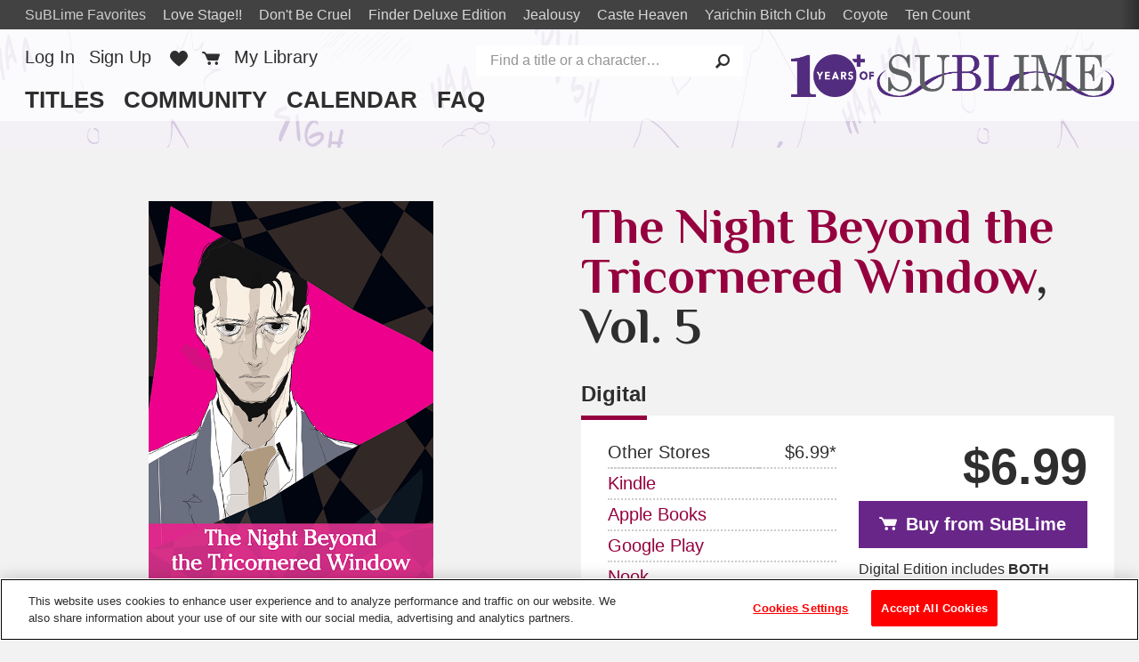

--- FILE ---
content_type: text/html; charset=utf-8
request_url: https://www.sublimemanga.com/read/manga/night-beyond-the-tricornered-5/product/756
body_size: 17875
content:
<!DOCTYPE html>
<!--[if IE 9 ]>    <html dir="ltr" lang="en-US" class="ie9"> <![endif]-->
<!--[if (gte IE 10)|(gt IEMobile 7)|!(IEMobile)|!(IE)]><!--><html dir="ltr" lang="en-US"><!--<![endif]-->
  <head>
<!-- product -->
    <!-- Google Tag Manager -->
<script>
  (function(w,d,s,l,i){w[l]=w[l]||[];w[l].push({'gtm.start':
  new Date().getTime(),event:'gtm.js'});var f=d.getElementsByTagName(s)[0],
  j=d.createElement(s),dl=l!='dataLayer'?'&l='+l:'';j.async=true;j.src=
  'https://www.googletagmanager.com/gtm.js?id='+i+dl;f.parentNode.insertBefore(j,f);
  })(window,document,'script','dataLayer','GTM-PTNJC6N');
</script>
<!-- End Google Tag Manager -->

<!-- quick throwaway until we get old GA code fully removed/changed -->
<script>
  function ga() {}
</script>

    <meta charset="UTF-8">
    <meta name="viewport"         content="width=device-width, initial-scale=1">
    <meta name="format-detection" content="telephone=no">

    <meta name="description" content="Cool and composed no matter what he’s faced with, Detective Hiroki Hanzawa has a unique ability to sniff out crime. He also possesses a deep skepticism not only of supernatural phenomena but also of his fellow human beings—a power of disbelief strongly attractive to exorcist Rihito Hiyakawa. Hanzawa is also the only person who knows about Hiyakawa’s horrific past, and he’s starting to suspect it might be tied to their current case.">

    <title>SuBLime | Read a Free Preview of The Night Beyond the Tricornered Window, Vol. 5</title>

<script type="text/javascript">
function cl() {
}
</script>

<meta name="cart-version" content="5.1.7.8">
<meta name="server-info" content="Sublime-Group1-c-074dc@45ca866">


    <meta name="twitter:card" content="summary_large_image">
    <meta name="twitter:site" content="@SuBLimeManga">
    <meta property="og:url"           content="https://www.sublimemanga.com/read/manga/night-beyond-the-tricornered-5/product/756">
    <meta property="og:type"          content="product">
    <meta property="og:title"         content="SuBLime: Read a Free Preview of The Night Beyond the Tricornered Window, Vol. 5">
    <meta property="og:description"   content="Cool and composed no matter what he’s faced with, Detective Hiroki Hanzawa has a unique ability to sniff out crime. He also possesses a deep skepticism not only of supernatural phenomena but also of his fellow human beings—a power of disbelief strongly attractive to exorcist Rihito Hiyakawa. Hanzawa is also the only person who knows about Hiyakawa’s horrific past, and he’s starting to suspect it might be tied to their current case.">
    <meta property="og:image"         content="https://d2f8ulgr03l7cf.cloudfront.net/manga-yaoi/thumbs/thumb-1822-Night_Beyond V5 Cover.png">

    <script type="text/javascript" src="https://platform.twitter.com/widgets.js" async ></script>

    
<script type="text/javascript" src="//code.jquery.com/jquery-1.11.3.min.js"></script>

<link rel="apple-touch-icon" sizes="180x180" href="/favicon/apple-touch-icon.png?v=94DKsFMokl">
<link rel="icon" type="image/png" sizes="32x32" href="/favicon/favicon-32x32.png?v=94DKsFMokl">
<link rel="icon" type="image/png" sizes="16x16" href="/favicon/favicon-16x16.png?v=94DKsFMokl">
<link rel="manifest" href="/favicon/site.webmanifest" crossorigin="use-credentials">
<link rel="mask-icon" href="/favicon/safari-pinned-tab.svg?v=94DKsFMokl" color="#5bbad5">
<link rel="shortcut icon" href="/favicon/favicon.ico?v=94DKsFMokl">
<meta name="msapplication-TileColor" content="#9f00a7">
<meta name="msapplication-config" content="/favicon/browserconfig.xml?v=94DKsFMokl">
<meta name="theme-color" content="#ffffff">


  <link rel="canonical" href="https://www.sublimemanga.com/read/manga/night-beyond-the-tricornered-5/product/756">

<link rel="stylesheet" media="all" href="/assets/manifest-viz-ui-88f3bda3c507a6f38d1fb2b193697ec3c8e2d8450174c0c2cd3122fd6d738a1c.css" />

<link rel="preconnect" href="https://fonts.googleapis.com"> 
<link rel="preconnect" href="https://fonts.gstatic.com" crossorigin> 
<link href="https://fonts.googleapis.com/css2?family=Open+Sans:wght@400;700&family=Philosopher:wght@700&display=swap" rel="stylesheet">

<script type="text/javascript">
</script>

<script type="text/javascript" src="/search/series_titles.js"></script>

<script src="/assets/manifest-picturefill-251915c1c5c28dce5fe695c7b06042b06148adf01b169726c36bf677baebd29a.js" async="async"></script>
<script src="/assets/manifest-viz-common-e818eeef982d3e4d6308f87575f6c3825702fae917a4aaeb66d0514b4f3dd91c.js"></script>
<script src="/assets/manifest-viz-ui-53e52e502b9dd0ed4e998ab7a4a649aab1efe38853c390c3ace24d62daaaf664.js"></script>

<script src="/assets/cufon-yui-50b1b046582177298ba0a4e10cc78c8d46cdfc8b3e64afe94c339fc9c265b3fb.js"></script>
<script src="/assets/Avenir.font-25940ab83fcfdb99ba7ea5843bf8a73ce10b76ce6473986757c61cb8d705cfaa.js"></script>

<script type="text/javascript">
    Cufon.replace($('body').not('.o_primary-nav, .o_serif-font'), { fontFamily: 'Avenir', hover: true });
</script>


    <script src="/assets/manifest-viz-product-1f2ba8f68debac1157fbbbe00e97353d8460c7a1121887c0d932cf175c632284.js"></script>

    <link rel="stylesheet" media="all" href="/assets/manifest-viz-product-fb730ba44ac9f39fb3d7f1b372bbb48b6eae8d4961331d7bcf0d36310df0caf2.css" />

  </head>

  <body >
    <script type="text/javascript">
	window.fbAsyncInit = function() {
		FB.init({
			appId      : '1276693943745134',
			xfbml      : true,
			version    : 'v2.5'
		});
	};

	(function(d, s, id){
		 var js, fjs = d.getElementsByTagName(s)[0];
		 if (d.getElementById(id)) {return;}
		 js = d.createElement(s); js.id = id;
		 js.src = "//connect.facebook.net/en_US/sdk.js";
		 fjs.parentNode.insertBefore(js, fjs);
	 }(document, 'script', 'facebook-jssdk'));
</script>    


    <!-- Google Tag Manager (noscript) -->
<noscript>
  <iframe src="https://www.googletagmanager.com/ns.html?id=GTM-PTNJC6N"
  height="0" width="0" style="display:none;visibility:hidden"></iframe>
</noscript>
<!-- End Google Tag Manager (noscript) -->
<header id="site-header" role="banner" class="o_site-header bg-moretrans-white">

  <div id="fan-favorites" class="o_fan-favorites bg-darker-gray type-sm disp-n--nl">
    <div class="o_fan-favorites-row row nowrap">
      <h2 class="disp-ib mar-r-md color-light-gray">SuBLime Favorites</h2>
      <ul class="disp-ib">
          <li class="disp-ib mar-r-md"><a href="/love-stage">Love Stage!!</a></li>
          <li class="disp-ib mar-r-md"><a href="/don-t-be-cruel">Don't Be Cruel</a></li>
          <li class="disp-ib mar-r-md"><a href="/finder">Finder Deluxe Edition</a></li>
          <li class="disp-ib mar-r-md"><a href="/jealousy">Jealousy</a></li>
          <li class="disp-ib mar-r-md"><a href="/caste-heaven">Caste Heaven</a></li>
          <li class="disp-ib mar-r-md"><a href="/yarichin-bitch-club">Yarichin Bitch Club</a></li>
          <li class="disp-ib mar-r-md"><a href="/coyote">Coyote</a></li>
          <li class="disp-ib mar-r-md"><a href="/ten-count">Ten Count</a></li>
          <li class="disp-ib mar-r-md"><a href="/products/gomi-no-sensei" rel="nofollow" style="display: none" aria-hidden="true">Gomi</a></li>
      </ul>
    </div>
  </div>


  <div id="header-container" class="row flex flex-justify">

    <h1 class="o_logo-top flex g-4--lg g-omega g-omega--lg">
      <a href="/" class="o_logo-img"><img alt="SuBLime: Yaoi Manga for Everyone" src="/assets/logo-10plusyears-5b31b911210dd2b1cca7b9430b0c7134af6d7f189b0bf9cd582c54d6784487b5.png" />

</a>
    </h1>


    <a href="javascript:void(0)" data-nav-open class="nav-btn nav-btn--center color-off-black"><i class="icon-menu"></i><span>Menu</span></a>

    <nav id="nav-container" data-nav-state="closed" role="navigation" class="o_nav-container">
      <a href="javascript:void(0)" data-nav-close class="nav-btn color-white pad-y-sm mar-y-rg"><i class="icon-close"></i><span>Dismiss</span></a>

      <ul id="primary-nav" class="o_primary-nav type-md style-caps mar-y-md mar-y-0--lg">
          <li class="o_primary-nav-item disp-ib--lg mar-r-md">
            <a class="o_primary-nav-link" href="/titles">Titles</a>
          </li>
          <li class="o_primary-nav-item disp-ib--lg mar-r-md">
            <a class="o_primary-nav-link" href="/community">Community</a>
          </li>
          <li class="o_primary-nav-item disp-ib--lg mar-r-md">
            <a class="o_primary-nav-link" href="/calendar">Calendar</a>
          </li>
          <li class="o_primary-nav-item disp-ib--lg">
            <a class="o_primary-nav-link" href="/faq">FAQ</a>
          </li>
      </ul>

      <div id="site-search" class="o_site-search float-r--lg">
        <!-- header search bar -->
        <form action="/search" method="GET">
          <input name="search" type="search" class="o_search-ac o_site-search-field" placeholder="Find a title or a character…" autocomplete="off">
          <button type="submit" class="o_site-search-btn"><i class="icon-search"></i></button>
        </form>
      </div>

      <div id="fan-favorites-small" class="o_fan-favorites-small disp-n--lg type-sm mar-y-md mar-y-0--lg">
        <ul class="list-unmarked line-tight">
            <li class="mar-b-rg"><a href="/love-stage">Love Stage!!</a></li>
            <li class="mar-b-rg"><a href="/don-t-be-cruel">Don't Be Cruel</a></li>
            <li class="mar-b-rg"><a href="/finder">Finder Deluxe Edition</a></li>
            <li class="mar-b-rg"><a href="/jealousy">Jealousy</a></li>
            <li class="mar-b-rg"><a href="/caste-heaven">Caste Heaven</a></li>
            <li class="mar-b-rg"><a href="/yarichin-bitch-club">Yarichin Bitch Club</a></li>
            <li class="mar-b-rg"><a href="/coyote">Coyote</a></li>
            <li class="mar-b-rg"><a href="/ten-count">Ten Count</a></li>
        </ul>
      </div>

      <ul id="utility-nav" class="o_utility-nav type-rg mar-t-rg mar-b-xl mar-t-md mar-t-sm--lg">
        <li class="o_account-links disp-bl disp-ib--lg mar-b-md mar-b-0--lg">
        </li>
      </ul>

    </nav>
  </div>

</header>



    

<script type="text/javascript">
  // override the default as defined in site.js

  // Upon expiration:
  //   IF readerOpen: Close the reader
  //   AND block reader from opening until reauth
  // Upon reauth:
  //   REMOVE reauth prompt connection on button click
  var do_session_expired = function() {
    // block reader from opening
    window.reader_require_login = true;
    // clear the block upon reauth
    $(document).one('post_login', function(){ window.reader_require_login = false; });

    if (window.readerOpen) {
      closeReader(); 
      // TODO: re-open reader automatically upon reauth
      showExpiredSessionLinks(' to Continue Reading');
      // Show regular session expiration messaging -- will also be triggered if you try to open it again
    }
  };
</script>
<div id="product_row" class="pad-t-md pad-t-lg--lg" manga_common_id="756">

  <div id="product_detail" class="row pos-r pad-t-lg pad-y-xl--lg bg-off-white">

    <div class="g-4--md g-6--lg type-center mar-b-lg mar-b-xl--md" id="product_image_block">
      <div class="product-image mar-x-auto mar-b-lg pad-x-md">
        <img src="https://d2f8ulgr03l7cf.cloudfront.net/manga-yaoi/thumbs/thumb-1822-Night_Beyond V5 Cover.png" onerror="imgError(this);" />
      </div>
      
<div id="reader_button">
    <a href="javascript:void('view')" data-for-manga="756" data-display-url="/read/manga/night-beyond-the-tricornered-5/product/756" class="o_preview o_open-reader btn-primary pad-x-lg type-rg bg-magenta hover-bg-magenta">
      <i class="icon-eye"></i>Free preview
    </a>
    <script type="text/javascript">
      isPreview    = true;
      pages        = 21;
      endPages     = [];
      bookmarkPage = -1;

      $(function() {
        if ( $(".section_properties").length > 0 && !isPreview ) {
          showRecProps = true;
        }

        if (pages % 2 == 0)   { endPages.push("blank page"); }
        if ( showRecProps )   { endPages.push("end_page_discovery"); }

        pageStr = (pages + endPages.length).toString();

        setupPageLabels();
        //Modals.reset();  
      });
    </script>
</div>


    </div>

    <div class="g-8--md g-6--lg g-omega--md g-omega--lg mar-b-xl" id="purchase_links_block">

      <!-- the_title -->
        <h2 class="o_serif-font type-lg type-xl--md line-solid weight-bold mar-b-md mar-b-lg--md" style="word-wrap:break-word;">
            <!-- prefixed series_link-->
            <a href="/the-night-beyond-the-tricornered-window" class="color-magenta hover-dark-magenta">The Night Beyond the Tricornered Window</a>, Vol. 5
        </h2>

      <div>
        <div class="type-rg type-md--md weight-bold" style="white-space:nowrap;">
            <a id="buy_digital_tab" href="#buy-digital"
               data-tab-group="purchase" data-tab-state="on"
               class="tab-box-link color-off-black hover-magenta disp-ib pad-b-rg mar-r-md mar-r-lg--lg">Digital</a>
        </div>
        <div class="bg-white pad-x-md pad-y-lg pad-x-lg--lg">
              <div id="buy-digital" 
       data-tab-group="purchase" 
       data-tab-state="on" 
       class="tab-box-content">
    <div id="buy-digital-viz" class="mar-b-lg mar-b-0--md tab-box-col">
      <div class="read_button_div" 
     id="pd_756"
     btn_type="pd"
     btn_item_type="m"
     btn_item_id="756">
    
      <span class="type-md type-lg--md type-xl--lg line-solid weight-bold float-r mar-b-rg">$6.99</span>

      <a href="javascript:void('buy_volume');" onclick="Cart.addToCart('manga', 756, {&quot;category&quot;:&quot;Add To Cart&quot;,&quot;action&quot;:&quot;Click&quot;,&quot;label&quot;:&quot;The Night Beyond the Tricornered Window, Volume 5&quot;,&quot;productcode&quot;:&quot;756_single&quot;,&quot;value&quot;:&quot;6.99&quot;}); return false;" class="btn-primary disp-bl type-rg clear-r cart_add_manga_756"><i class="icon-cart"></i>Buy from SuBLime</a>

      <div class="mar-t-md type-rg">
          <div class="type-sm">Digital Edition includes <strong>BOTH</strong> Downloadable PDF or EPUB and online viewing option.</div>
      </div>



</div>


    </div>
      <div class="tab-box-col type-rg">
        <table class="purchase-table">
          <tbody>
            <tr>
              <td>Other Stores</td>
              <td>
                $6.99*
              </td>
            </tr>
            <tr><td colspan="2"><a rel="nofollow" class="color-magenta hover-dark-magenta" target="kindlewin" href="https://amzn.to/2BaHOiX">Kindle</a></td></tr><tr><td colspan="2"><a rel="nofollow" class="color-magenta hover-dark-magenta" target="applewin" href="https://books.apple.com/us/book/the-night-beyond-the-tricornered-window-vol-5/id1559174110">Apple Books</a></td></tr><tr><td colspan="2"><a rel="nofollow" class="color-magenta hover-dark-magenta" target="googlewin" href="https://play.google.com/store/books/details?id=9VBnDwAAQBAJ">Google Play</a></td></tr><tr><td colspan="2"><a rel="nofollow" class="color-magenta hover-dark-magenta" target="nookwin" href="https://www.barnesandnoble.com/w/the-night-beyond-the-tricornered-window-vol-5-tomoko-yamashita/1129247237?ean=9781974705603">Nook</a></td></tr><tr><td colspan="2"><a rel="nofollow" class="color-magenta hover-dark-magenta" target="kobowin" href="https://www.kobo.com/us/en/ebook/the-night-beyond-the-tricornered-window-vol-5-yaoi-manga">Kobo</a></td></tr>
          </tbody>
        </table>
        <p class="mar-t-rg">*Actual prices may vary</p>
      </div>
  </div><!-- end #buy-digital -->


        </div>
        <div class="mar-t-md type-sm type-rg--md">
          <a href="javascript:void('Favorite')" 
   class="heart-btn o_requires-login color-mid-gray hover-magenta z-2 mar-r-md"
   data-target-id="dm_756"
   data-target-title="The Night Beyond the Tricornered Window, Vol. 5">
  <i class="icon-like"></i>
  <span class="o_votes-up disp-ib color-mid-gray mar-l-sm ">
    +67
  </span>
</a>


          <a href="#comments_panel" class="color-mid-gray hover-magenta type-rg line-solid" id="comment_link_count"></a>

        </div>
      </div>
    </div>
    <div class="pos-a--md r-gt r-gt--md b-0 color-white type-rg line-solid">
      <script type="text/javascript">
  function fbShare() {
    FB.ui({
      method: 'share',
      href:   'https://www.sublimemanga.com/read/manga/night-beyond-the-tricornered-5/product/756',
    }, function(response) {
      // Debug response (optional)
      //console.log("fbshare debug: " + response);
    }); 
  }

  function tumblrShare() {
    window.open("https://www.tumblr.com/widgets/share/tool?canonicalUrl=https%3A%2F%2Fwww.sublimemanga.com%2Fread%2Fmanga%2Fnight-beyond-the-tricornered-5%2Fproduct%2F756&posttype=link&content=Cool+and+composed+no+matter+what+he%E2%80%99s+faced+with%2C+Detective+Hiroki+Hanzawa+has+a+unique+ability+to+sniff+out+crime.+He+also+possesses+a+deep+skepticism+not+only+of+supernatural+phenomena+but+also+of+his+fellow+human+beings%E2%80%94a+power+of+disbelief+strongly+attractive+to+exorcist+Rihito+Hiyakawa.+Hanzawa+is+also+the+only+person+who+knows+about+Hiyakawa%E2%80%99s+horrific+past%2C+and+he%E2%80%99s+starting+to+suspect+it+might+be+tied+to+their+current+case.&caption=SuBLime%3A+Read+a+Free+Preview+of+The+Night+Beyond+the+Tricornered+Window%2C+Vol.+5", "", "width=540, height=600");
  }

  $(document).ready(function() { // TODO: tracking events skipped on watch page?
    $(document).on("click", ".bg-facebook-blue, .bg-x-black, .bg-tumblr-blue", function(e) {
      Tracking.sendEvent({"category": "Share Button", "action": $(this).attr("rel"), "label": "title"}); // TODO: change title -> Read a Free Preview of The Night Beyond the Tricornered Window, Vol. 5 ???  (was only @title on bundle)
    });
  });
</script>

      <a class="float-l pad-rg pad-md--lg color-white bg-facebook-blue" rel="Facebook" href="javascript:fbShare();"    ><i class="icon-facebook"></i></a>
      <a class="float-l pad-rg pad-md--lg color-white bg-x-black"       rel="Twitter"  href="http://twitter.com/intent/tweet?text=SuBLime%3A+Read+a+Free+Preview+of+The+Night+Beyond+the+Tricornered+Window%2C+Vol.+5%3A+https%3A%2F%2Fwww.sublimemanga.com%2Fread%2Fmanga%2Fnight-beyond-the-tricornered-5%2Fproduct%2F756&amp;related=vizmedia,sublime"      ><i class="icon-x-formerly-twitter"></i></a>
      <a class="float-l pad-rg pad-md--lg color-white bg-tumblr-blue"   rel="Tumblr"   href="javascript:tumblrShare();"><i class="icon-tumblr"></i></a>

    </div>
  </div>

  <div class="row pad-b-xl bg-off-white">
    <hr class="mar-b-xl"></hr>
    <div class="g-6--lg pad-x-lg--lg mar-b-lg type-rg type-md--md line-caption text-spacing">
      <p><p><span>Cool and composed no matter what he&rsquo;s faced with, Detective Hiroki Hanzawa has a unique ability to sniff out crime. He also possesses a deep skepticism not only of supernatural phenomena but also of his fellow human beings&mdash;a power of disbelief strongly attractive to exorcist Rihito Hiyakawa. Hanzawa is also the only person who knows about Hiyakawa&rsquo;s horrific past, and he&rsquo;s starting to suspect it might be tied to their current case.</span></p></p>
    </div>
    <div class="g-6--lg type-sm type-rg--md line-caption">
      <div class="g-6--md">
          <div class="mar-b-md"><strong>By</strong> Tomoko Yamashita</div>
          <div class="o_release-date mar-b-md"><strong>Release</strong> August 28, 2018</div>
      </div>
      <div class="g-6--md g-omega--md">
          <div class="mar-b-md"><strong>Length</strong> 211 pages</div>
          <div class="mar-b-md"><strong>Series</strong>
            <a href="/the-night-beyond-the-tricornered-window" class="color-magenta hover-dark-magenta">The Night Beyond the Tricornered Window</a>
          </div>
          <div class="mar-b-md">
            <strong>Age Rating</strong>
              <a class="icon-tool-tip color-black hover-dark-magenta" href="/ratings"></a>&nbsp;
            Teen Plus
          </div>
      </div>
        <div>
            <button type="button" disabled="disabled" class="btn-util-dark mar-y-md mar-r-md"><i class="icon-tag"></i>Digital Only</button>
        </div>
    </div>
  </div><!-- end of the product description/specs section -->

    <section class="shelf-wrapper mar-y-lg mar-y-xl--md more-products">
      <section class="section_products mar-y-0 bg-white">
  <div class="shelf-wrapper row pad-y-md pad-y-lg--lg">
    <div class="clearfix mar-t-md mar-b-md mar-b-lg--lg">
        <h3 class="o_serif-font section_title type-mdsf type-lg--lg line-solid color-purple float-l--lg">Complete your series!</h3>


    </div>

    <div class="shelf flex flex-wrap type-rg line-caption">
        <article class="g-3 g-3--md mar-b-0 bg-white color-off-black type-sm type-rg--lg">
  <figure class="ar-product-c1">
      <div class="product-tag pad-x-rg pad-y-sm pos-a mar-l-sm z-2 bg-off-black color-off-black" style="top:15px; right:8px;">Digital Only</div>
      <span class="pad-x-rg pad-y-sm pos-a t-0 r-0 z-3 bg-off-black color-white" style="top:15px;">Digital Only</span>
    <a href="/read/manga/night-beyond-the-tricornered-1/product/686" class="product-thumb ar-inner type-center">
      <img class="lazy" data-original="https://d2f8ulgr03l7cf.cloudfront.net/manga-yaoi/thumbs/thumb-1752-Night_Beyond the Tricorner Window V1 Site Cover.jpg" onerror="imgError(this);" />
    </a>
  </figure>
  <div class="pad-x-md pad-b-md pad-b-lg--lg">
    <h4 class="type-md--lg">
      <a class="color-off-black hover-magenta" href="/read/manga/night-beyond-the-tricornered-1/product/686">The Night Beyond the Tricornered Window, Vol. 1</a>
    </h4>
    <div class="mar-b-md"><a class="color-mid-gray hover-magenta">Manga</a></div>
    <a href="javascript:void('Favorite')" 
   class="heart-btn o_requires-login color-mid-gray hover-magenta z-2 "
   data-target-id="dm_686"
   data-target-title="The Night Beyond the Tricornered Window, Vol. 1">
  <i class="icon-like"></i>
  <span class="o_votes-up disp-ib color-mid-gray mar-l-sm v-mid type-sm type-rg--lg">
    +141
  </span>
</a>


  </div>
</article>

  <article class="g-3 g-3--md mar-b-0 g-omega bg-white color-off-black type-sm type-rg--lg">
  <figure class="ar-product-c1">
      <div class="product-tag pad-x-rg pad-y-sm pos-a mar-l-sm z-2 bg-off-black color-off-black" style="top:15px; right:8px;">Digital Only</div>
      <span class="pad-x-rg pad-y-sm pos-a t-0 r-0 z-3 bg-off-black color-white" style="top:15px;">Digital Only</span>
    <a href="/read/manga/night-beyond-the-tricornered-2/product/700" class="product-thumb ar-inner type-center">
      <img class="lazy" data-original="https://d2f8ulgr03l7cf.cloudfront.net/manga-yaoi/thumbs/thumb-1766-Night_Beyond the Tricorner Window V2 Site Cover.jpg" onerror="imgError(this);" />
    </a>
  </figure>
  <div class="pad-x-md pad-b-md pad-b-lg--lg">
    <h4 class="type-md--lg">
      <a class="color-off-black hover-magenta" href="/read/manga/night-beyond-the-tricornered-2/product/700">The Night Beyond the Tricornered Window, Vol. 2</a>
    </h4>
    <div class="mar-b-md"><a class="color-mid-gray hover-magenta">Manga</a></div>
    <a href="javascript:void('Favorite')" 
   class="heart-btn o_requires-login color-mid-gray hover-magenta z-2 "
   data-target-id="dm_700"
   data-target-title="The Night Beyond the Tricornered Window, Vol. 2">
  <i class="icon-like"></i>
  <span class="o_votes-up disp-ib color-mid-gray mar-l-sm v-mid type-sm type-rg--lg">
    +83
  </span>
</a>


  </div>
</article>

  <article class="g-3 g-3--md mar-b-0 bg-white color-off-black type-sm type-rg--lg">
  <figure class="ar-product-c1">
      <div class="product-tag pad-x-rg pad-y-sm pos-a mar-l-sm z-2 bg-off-black color-off-black" style="top:15px; right:8px;">Digital Only</div>
      <span class="pad-x-rg pad-y-sm pos-a t-0 r-0 z-3 bg-off-black color-white" style="top:15px;">Digital Only</span>
    <a href="/read/manga/night-beyond-the-tricornered-3/product/716" class="product-thumb ar-inner type-center">
      <img class="lazy" data-original="https://d2f8ulgr03l7cf.cloudfront.net/manga-yaoi/thumbs/thumb-1782-Night_Beyond the Tricorner Window V3 Site Cover.jpg" onerror="imgError(this);" />
    </a>
  </figure>
  <div class="pad-x-md pad-b-md pad-b-lg--lg">
    <h4 class="type-md--lg">
      <a class="color-off-black hover-magenta" href="/read/manga/night-beyond-the-tricornered-3/product/716">The Night Beyond the Tricornered Window, Vol. 3</a>
    </h4>
    <div class="mar-b-md"><a class="color-mid-gray hover-magenta">Manga</a></div>
    <a href="javascript:void('Favorite')" 
   class="heart-btn o_requires-login color-mid-gray hover-magenta z-2 "
   data-target-id="dm_716"
   data-target-title="The Night Beyond the Tricornered Window, Vol. 3">
  <i class="icon-like"></i>
  <span class="o_votes-up disp-ib color-mid-gray mar-l-sm v-mid type-sm type-rg--lg">
    +77
  </span>
</a>


  </div>
</article>

  <article class="g-3 g-3--md mar-b-0 g-omega g-omega--md bg-white color-off-black type-sm type-rg--lg">
  <figure class="ar-product-c1">
      <div class="product-tag pad-x-rg pad-y-sm pos-a mar-l-sm z-2 bg-off-black color-off-black" style="top:15px; right:8px;">Digital Only</div>
      <span class="pad-x-rg pad-y-sm pos-a t-0 r-0 z-3 bg-off-black color-white" style="top:15px;">Digital Only</span>
    <a href="/read/manga/night-beyond-the-tricornered-4/product/743" class="product-thumb ar-inner type-center">
      <img class="lazy" data-original="https://d2f8ulgr03l7cf.cloudfront.net/manga-yaoi/thumbs/thumb-1809-Night_Beyond the Tricorner Window V4 Site Cover.jpg" onerror="imgError(this);" />
    </a>
  </figure>
  <div class="pad-x-md pad-b-md pad-b-lg--lg">
    <h4 class="type-md--lg">
      <a class="color-off-black hover-magenta" href="/read/manga/night-beyond-the-tricornered-4/product/743">The Night Beyond the Tricornered Window, Vol. 4</a>
    </h4>
    <div class="mar-b-md"><a class="color-mid-gray hover-magenta">Manga</a></div>
    <a href="javascript:void('Favorite')" 
   class="heart-btn o_requires-login color-mid-gray hover-magenta z-2 "
   data-target-id="dm_743"
   data-target-title="The Night Beyond the Tricornered Window, Vol. 4">
  <i class="icon-like"></i>
  <span class="o_votes-up disp-ib color-mid-gray mar-l-sm v-mid type-sm type-rg--lg">
    +69
  </span>
</a>


  </div>
</article>

  <article class="g-3 g-3--md mar-b-0 bg-white color-off-black type-sm type-rg--lg">
  <figure class="ar-product-c1">
      <div class="product-tag pad-x-rg pad-y-sm pos-a mar-l-sm z-2 bg-off-black color-off-black" style="top:15px; right:8px;">Digital Only</div>
      <span class="pad-x-rg pad-y-sm pos-a t-0 r-0 z-3 bg-off-black color-white" style="top:15px;">Digital Only</span>
    <a href="/read/manga/night-beyond-the-tricornered-6/product/780" class="product-thumb ar-inner type-center">
      <img class="lazy" data-original="https://d2f8ulgr03l7cf.cloudfront.net/manga-yaoi/thumbs/thumb-1846-Night_Beyond V6 Cover" onerror="imgError(this);" />
    </a>
  </figure>
  <div class="pad-x-md pad-b-md pad-b-lg--lg">
    <h4 class="type-md--lg">
      <a class="color-off-black hover-magenta" href="/read/manga/night-beyond-the-tricornered-6/product/780">The Night Beyond the Tricornered Window, Vol. 6</a>
    </h4>
    <div class="mar-b-md"><a class="color-mid-gray hover-magenta">Manga</a></div>
    <a href="javascript:void('Favorite')" 
   class="heart-btn o_requires-login color-mid-gray hover-magenta z-2 "
   data-target-id="dm_780"
   data-target-title="The Night Beyond the Tricornered Window, Vol. 6">
  <i class="icon-like"></i>
  <span class="o_votes-up disp-ib color-mid-gray mar-l-sm v-mid type-sm type-rg--lg">
    +70
  </span>
</a>


  </div>
</article>

  <article class="g-3 g-3--md mar-b-0 g-omega bg-white color-off-black type-sm type-rg--lg">
  <figure class="ar-product-c1">
      <div class="product-tag pad-x-rg pad-y-sm pos-a mar-l-sm z-2 bg-off-black color-off-black" style="top:15px; right:8px;">Digital Only</div>
      <span class="pad-x-rg pad-y-sm pos-a t-0 r-0 z-3 bg-off-black color-white" style="top:15px;">Digital Only</span>
    <a href="/read/manga/night-beyond-the-tricornered-7/product/804" class="product-thumb ar-inner type-center">
      <img class="lazy" data-original="https://d2f8ulgr03l7cf.cloudfront.net/manga-yaoi/thumbs/thumb-1870-Night_Beyond V7 Cover.jpg" onerror="imgError(this);" />
    </a>
  </figure>
  <div class="pad-x-md pad-b-md pad-b-lg--lg">
    <h4 class="type-md--lg">
      <a class="color-off-black hover-magenta" href="/read/manga/night-beyond-the-tricornered-7/product/804">The Night Beyond the Tricornered Window, Vol. 7</a>
    </h4>
    <div class="mar-b-md"><a class="color-mid-gray hover-magenta">Manga</a></div>
    <a href="javascript:void('Favorite')" 
   class="heart-btn o_requires-login color-mid-gray hover-magenta z-2 "
   data-target-id="dm_804"
   data-target-title="The Night Beyond the Tricornered Window, Vol. 7">
  <i class="icon-like"></i>
  <span class="o_votes-up disp-ib color-mid-gray mar-l-sm v-mid type-sm type-rg--lg">
    +72
  </span>
</a>


  </div>
</article>

  <article class="g-3 g-3--md mar-b-0 bg-white color-off-black type-sm type-rg--lg">
  <figure class="ar-product-c1">
      <div class="product-tag pad-x-rg pad-y-sm pos-a mar-l-sm z-2 bg-off-black color-off-black" style="top:15px; right:8px;">Digital Only</div>
      <span class="pad-x-rg pad-y-sm pos-a t-0 r-0 z-3 bg-off-black color-white" style="top:15px;">Digital Only</span>
    <a href="/read/manga/night-beyond-the-tricornered-8/product/816" class="product-thumb ar-inner type-center">
      <img class="lazy" data-original="https://d2f8ulgr03l7cf.cloudfront.net/manga-yaoi/thumbs/thumb-1882-0_jpg" onerror="imgError(this);" />
    </a>
  </figure>
  <div class="pad-x-md pad-b-md pad-b-lg--lg">
    <h4 class="type-md--lg">
      <a class="color-off-black hover-magenta" href="/read/manga/night-beyond-the-tricornered-8/product/816">The Night Beyond the Tricornered Window, Vol. 8</a>
    </h4>
    <div class="mar-b-md"><a class="color-mid-gray hover-magenta">Manga</a></div>
    <a href="javascript:void('Favorite')" 
   class="heart-btn o_requires-login color-mid-gray hover-magenta z-2 "
   data-target-id="dm_816"
   data-target-title="The Night Beyond the Tricornered Window, Vol. 8">
  <i class="icon-like"></i>
  <span class="o_votes-up disp-ib color-mid-gray mar-l-sm v-mid type-sm type-rg--lg">
    +74
  </span>
</a>


  </div>
</article>

  <article class="g-3 g-3--md mar-b-0 g-omega g-omega--md bg-white color-off-black type-sm type-rg--lg">
  <figure class="ar-product-c1">
      <div class="product-tag pad-x-rg pad-y-sm pos-a mar-l-sm z-2 bg-off-black color-off-black" style="top:15px; right:8px;">Digital Only</div>
      <span class="pad-x-rg pad-y-sm pos-a t-0 r-0 z-3 bg-off-black color-white" style="top:15px;">Digital Only</span>
    <a href="/read/manga/night-beyond-the-tricornered-9/product/833" class="product-thumb ar-inner type-center">
      <img class="lazy" data-original="https://d2f8ulgr03l7cf.cloudfront.net/manga-yaoi/thumbs/thumb-1899-0_jpg" onerror="imgError(this);" />
    </a>
  </figure>
  <div class="pad-x-md pad-b-md pad-b-lg--lg">
    <h4 class="type-md--lg">
      <a class="color-off-black hover-magenta" href="/read/manga/night-beyond-the-tricornered-9/product/833">The Night Beyond the Tricornered Window, Vol. 9</a>
    </h4>
    <div class="mar-b-md"><a class="color-mid-gray hover-magenta">Manga</a></div>
    <a href="javascript:void('Favorite')" 
   class="heart-btn o_requires-login color-mid-gray hover-magenta z-2 "
   data-target-id="dm_833"
   data-target-title="The Night Beyond the Tricornered Window, Vol. 9">
  <i class="icon-like"></i>
  <span class="o_votes-up disp-ib color-mid-gray mar-l-sm v-mid type-sm type-rg--lg">
    +66
  </span>
</a>


  </div>
</article>

  <article class="g-3 g-3--md mar-b-0 bg-white color-off-black type-sm type-rg--lg">
  <figure class="ar-product-c1">
      <div class="product-tag pad-x-rg pad-y-sm pos-a mar-l-sm z-2 bg-off-black color-off-black" style="top:15px; right:8px;">Digital Only</div>
      <span class="pad-x-rg pad-y-sm pos-a t-0 r-0 z-3 bg-off-black color-white" style="top:15px;">Digital Only</span>
    <a href="/read/manga/night-beyond-the-tricornered-10/product/858" class="product-thumb ar-inner type-center">
      <img class="lazy" data-original="https://d2f8ulgr03l7cf.cloudfront.net/manga-yaoi/thumbs/thumb-1924-Screen_Shot_2022_02_14_at_2_09_39_PM_png" onerror="imgError(this);" />
    </a>
  </figure>
  <div class="pad-x-md pad-b-md pad-b-lg--lg">
    <h4 class="type-md--lg">
      <a class="color-off-black hover-magenta" href="/read/manga/night-beyond-the-tricornered-10/product/858">The Night Beyond the Tricornered Window, Vol. 10</a>
    </h4>
    <div class="mar-b-md"><a class="color-mid-gray hover-magenta">Manga</a></div>
    <a href="javascript:void('Favorite')" 
   class="heart-btn o_requires-login color-mid-gray hover-magenta z-2 "
   data-target-id="dm_858"
   data-target-title="The Night Beyond the Tricornered Window, Vol. 10">
  <i class="icon-like"></i>
  <span class="o_votes-up disp-ib color-mid-gray mar-l-sm v-mid type-sm type-rg--lg">
    +53
  </span>
</a>


  </div>
</article>



    </div>


  </div>
</section>

    </section>

    <script type="text/javascript">
  $(document).ready(function() {
    $(".range-nav-container").on("change", "select", function(){ location.hash = $(this).val(); });
  });
</script>
<section class="section_properties pad-y-lg" style="background-image:url('https://dw9to29mmj727.cloudfront.net/misc/default_section_bg.jpg');" id="section0">
  <div class="row properties pad-y-0">
    <div class="clearfix mar-t-md mar-b-lg">
          <h3 class="o_serif-font section_title type-mdsf type-lg--lg line-solid float-l--lg color-purple">If you like The Night Beyond the Tricornered Window, you may also like:</h3>
    </div>
    
      <div class="clearfix flex flex-wrap property-row">
      <div class="g-3 g-3--md mar-b-lg">
      <a href="/crimson-spell" rel="Crimson Spell"
   class="pos-r disp-bl bg-darker-gray color-white hover-bg-purple o_property-link"
   style="height:100%;">
  <div class="pos-r">
    <img class="disp-bl lazy" data-original="https://d24mom55j0n58b.cloudfront.net/properties/2020/99-Thumb_CrimsonSpell_400x320_jpg" src="https://d24mom55j0n58b.cloudfront.net/misc/placeholder_400x320.png">
  </div>
  <div class="pad-x-rg pad-y-md type-sm type-rg--sm type-md--lg type-center line-tight">Crimson Spell</div>
</a>

      </div>
      <div class="g-3 g-3--md mar-b-lg g-omega">
      <a href="/a-strange-mystifying-story" rel="A Strange &amp; Mystifying Story"
   class="pos-r disp-bl bg-darker-gray color-white hover-bg-purple o_property-link"
   style="height:100%;">
  <div class="pos-r">
    <img class="disp-bl lazy" data-original="https://d24mom55j0n58b.cloudfront.net/properties/2020/91-Thumb_AStrangeMystifyingStory_v2_400x320_jpg" src="https://d24mom55j0n58b.cloudfront.net/misc/placeholder_400x320.png">
  </div>
  <div class="pad-x-rg pad-y-md type-sm type-rg--sm type-md--lg type-center line-tight">A Strange & Mystifying Story</div>
</a>

      </div>
      <div class="g-3 g-3--md mar-b-lg">
      <a href="/love-in-limbo" rel="Love in Limbo"
   class="pos-r disp-bl bg-darker-gray color-white hover-bg-purple o_property-link"
   style="height:100%;">
  <div class="pos-r">
    <img class="disp-bl lazy" data-original="https://d24mom55j0n58b.cloudfront.net/properties/2020/78-Thumb_LoveInLimbo_400x320_jpg" src="https://d24mom55j0n58b.cloudfront.net/misc/placeholder_400x320.png">
  </div>
  <div class="pad-x-rg pad-y-md type-sm type-rg--sm type-md--lg type-center line-tight">Love in Limbo</div>
</a>

      </div>
      <div class="g-3 g-3--md mar-b-lg g-omega g-omega--md">
      <a href="/drops-of-desire" rel="Drops of Desire"
   class="pos-r disp-bl bg-darker-gray color-white hover-bg-purple o_property-link"
   style="height:100%;">
  <div class="pos-r">
    <img class="disp-bl lazy" data-original="https://d24mom55j0n58b.cloudfront.net/properties/2020/33-Thumb_DropsOfDesire_400x320_jpg" src="https://d24mom55j0n58b.cloudfront.net/misc/placeholder_400x320.png">
  </div>
  <div class="pad-x-rg pad-y-md type-sm type-rg--sm type-md--lg type-center line-tight">Drops of Desire</div>
</a>

      </div>
  </div>




  </div>
</section>



  <section id="product_comments" style="display:none;">
    <div id="comments_panel" data-topic-title="The Night Beyond the Tricornered Window, Vol. 5"></div>
  </section>
</div>

  <script type="text/javascript">

  var pages        = 21;
  var endPages     = []; 
  var isPreview    = true;
  var pageStr      = "";
  var isMature     = false;

    $(document).on('post_read_buttons', function() {
      if (!isLoggedIn()) { return; }
      if (isPreview && !isMature) { return; }

      $(document).one('viz_session_expired', do_session_expired);
    });

  var series_id    = 173;
  var seriesTitle  = 'The Night Beyond the Tricornered Window';

  var bookmarkPage = -1; 
  var reader_type  = ""; 
  var showRecProps = false; 
  var metadata     = { pages: [], height: 1145, width: 784 };  // default

  function getMangaId()          { return 756; }
  function getDisplayName()      { return 'The Night Beyond the Tricornered Window, Vol. 5'; }
  function getIsLeftToRight()    { return 0; } 
  function getBookmarkPage()     { return bookmarkPage; }

  function getGAEventLabel() {
    var l = "The Night Beyond the Tricornered Window, Vol. 5";
    if (isPreview) { l += " - PREVIEW"; }
    return l;
  }
  
  function doReadAction(callback) {
    var ok_to_view = true;
  

    if (ok_to_view && !window.readerOpened) { openReaderWrapper(callback); }
  } // doReadAction

  $(document).ready(function() {
    var $window      = $(window),
        ar           = $window.width() / $window.height(),
        $wrapper     = $("#reader_wrapper"),
        legacyDoRead = !!getUrlParameterByName("read")
    ;

    if ($.browser.mobile === true) { 
      // mobile full-screen interaction is handled separately
    } else {
      if (ar > 0.75 || $window.width() >= 1000) {
        $wrapper.removeClass("ar-reader-single").addClass("ar-reader-double");
      } else {
        $wrapper.removeClass("ar-reader-double").addClass("ar-reader-single");
      }
    }
  });
</script>


<div id="modal-reader" class="reader" data-reader-state="off">
  <div class="pos-r" id="reader_header">
    <div style="width:calc(100% - 280px);" id="modal-reader-header" class="disp-bl">
      <h2 class="type-rg weight-bold style-caps line-solid pad-md" style="white-space: nowrap; overflow: hidden; text-overflow: ellipsis;">&nbsp;</h2>
    </div>
    <div id="reader_tools" class="pos-a" style="top:10px; right:56px;">
      <a href="javascript:void('help')"         class="reader-icon pad-sm type-rg line-solid hover-magenta reader-help"><i class="reader-icon-help"></i></a>
      <span class="bookmark_btn_wrap">
        <a href="javascript:void('boomkark-add')" class="reader-icon pad-sm type-rg line-solid hover-magenta reader-bookmark add-bookmark o_requires-login"
           data-signup-msg="To bookmark your page, sign up for a SuBLime account"
           data-login-msg="Please log in to bookmark your page"><i class="reader-icon-add-bookmark"></i></a>
        <a href="javascript:void('bookmark-del')" class="reader-icon pad-sm type-rg line-solid hover-magenta reader-bookmark remove-bookmark o_requires-login disp-n"><i class="reader-icon-remove-bookmark"></i></a>
      </span>
      <a href="javascript:void('single-page')"  class="reader-icon pad-sm type-rg line-solid hover-magenta reader-page-mode single-page"><i class="reader-icon-single-page-mode"></i></a>
      <a href="javascript:void('double-page')"  class="reader-icon pad-sm type-rg line-solid hover-magenta reader-page-mode double-page disp-n"><i class="reader-icon-double-page-mode"></i></a>
      <a href="javascript:void('zoom-in')"      class="reader-icon pad-sm type-rg line-solid hover-magenta reader-zoom zoom-in"><i class="reader-icon-zoom-in"></i></a>
      <a href="javascript:void('zoom-out')"     class="reader-icon pad-sm type-rg line-solid hover-magenta reader-zoom zoom-out"><i class="reader-icon-zoom-out"></i></a>
      <a href="javascript:void('fullscreen')"   class="reader-icon pad-sm type-rg line-solid hover-magenta reader-fullscreen"><i class="reader-icon-fullscreen"></i></a>
      <a href="javascript:void('popout')"       class="reader-icon pad-sm type-rg line-solid hover-magenta reader-popout disp-n"><i class="reader-icon-popout"></i></a>
      <a href="javascript:void('embedded')"     class="reader-icon pad-sm type-rg line-solid hover-magenta reader-embed disp-n"><i class="reader-icon-embed"></i></a>
    </div>
    <a href="javascript:void('close')" onclick="closeReader();return false;" class="reader-close r-0 pad-md type-rg disp-ib"><i class="icon-close"></i></a>
  </div>
  <div class="clearfix clear-b pos-r" id="reader_window">
    <div id="reader_wrapper">
      <div id="reader_container_sc" class="ar-inner">
        <div id="reader_page_container">
          <div    id="end_page_placeholder"          class="reader_page_end placeholder"></div>
          <div    id="end_page_ad"                   class="reader_page_end ad">
            <div id="end_page_ad_container" class="pos-r" style="height:250px; width:300px;"></div>
          </div>
          <div    id="end_page_end_card"             class="reader_page_end end_card"></div>
          <div    id="end_page_discovery"            class="reader_page_end discovery"></div>
          <canvas id="canvas_single_partner_current" class="reader_page_canvas single bottom"></canvas>
          <canvas id="canvas_single_current"         class="reader_page_canvas single bottom"></canvas>
          <canvas id="canvas_single_next"            class="reader_page_canvas single next bottom"></canvas>
          <canvas id="canvas_single_previous"        class="reader_page_canvas single previous bottom"></canvas>
          <canvas id="canvas_right_current"          class="reader_page_canvas right bottom"></canvas>
          <canvas id="canvas_left_current"           class="reader_page_canvas left bottom"></canvas>
          <canvas id="canvas_right_next"             class="reader_page_canvas right next bottom"></canvas>
          <canvas id="canvas_left_next"              class="reader_page_canvas left next bottom"></canvas>
          <canvas id="canvas_right_previous"         class="reader_page_canvas right previous bottom"></canvas>
          <canvas id="canvas_left_previous"          class="reader_page_canvas left previous bottom"></canvas>
        </div>
        <canvas id="canvas_top" class="reader_page_canvas top"></canvas>
        <div id="reader_bottom_container">
          <div id="bookmark_icon_mobile" class="disp-n"><img src="/assets/html5_reader/bookmark_icon_mobile-86be5c25751e995717f3211489b397a8564d270618ca389954d08efc129eb28b.png" width="16" height="24" /></div>
          <div id="reader_page_slider_container">
            <div class="page_slider_label left"></div>
            <div class="page_slider_label center"></div>
            <div class="page_slider_label right"></div>
            <div id="bookmark_icon" class="disp-n"></div>
            <div id="page_slider"></div>
          </div>
            <div id="read_this_way" class="rtl"><img src="/assets/html5_reader/read_left_arrow-a539fb0456a362288c07561aade4876847aad7070bd12492347bafaaaf4fd11a.png" width="84" height="28" /></div>
            <div id="pages_left"    class="rtl"></div>
          <div class="page_slider_label left mobile"  ><div class="page_slider_label_before">PAGE </div><div class="page_slider_label_pagenum"></div></div>
          <div class="page_slider_label center mobile"><div class="page_slider_label_before">PAGE </div><div class="page_slider_label_pagenum"></div></div>
          <div class="page_slider_label right mobile" ><div class="page_slider_label_before">PAGE </div><div class="page_slider_label_pagenum"></div></div>
        </div>
        <div id="reader_right_pager_container" class="reader_pager_container right">
          <div id="reader_right_pager" class="reader_pager right"></div>
        </div>
        <div id="reader_left_pager_container" class="reader_pager_container left">
          <div id="reader_left_pager" class="reader_pager left"></div>
        </div>
        <div id="reader_top_container">
          <div id="reader_close_control_mobile"><img src="/assets/html5_reader/down_arrow_mobile-964a9f8f524341c67c6a926beb33a1a2253a71e2ea67121a26e61b2cd37d5414.png" width="24" height="24" /></div>
          <div id="reader_top_header_1_mobile"></div>
          <div id="reader_top_header_2_mobile"></div>
          <div id="reader_top_header_3_mobile">FREE PREVIEW</div>
          <span class="bookmark_btn_wrap">
            <div id="reader_bookmark_add_mobile"
                 class="reader_bookmark_control_mobile o_requires-login"
                 data-signup-msg="To bookmark your page, sign up for a SuBLime account"
                 data-login-msg="Please log in to bookmark your page"><img src="/assets/html5_reader/bookmark_add_mobile-958d31ec7a766e2c3dd7227e9bd797e489052344a3eeecd905ad05806fbd3abd.png" width="19" height="29" /></div>
            <div id="reader_bookmark_remove_mobile" class="reader_bookmark_control_mobile o_requires-login disp-n"><img src="/assets/html5_reader/bookmark_remove_mobile-b84d071adaf153384dd239f937c28440a19c17be2c13f61b2b4026d1db62f656.png" width="19" height="29" /></div>
          </span>
        </div>
        <div id="reader_loading_container">
          <div id="reader_loading_bg"></div>
          <div id="reader_loading_text">Loading</div>
        </div>
        <div id="reader_desktop_paging_info" class="type-center bg-off-white pad-md">
          <div id="reader_desktop_paging_icons" class="type-xl"><i class="reader-icon-left-arrow pad-r-sm"></i><i class="reader-icon-right-arrow pad-l-sm"></i></div>
          <div id="reader_desktop_paging_text" class="type-rg">Use arrow keys to change pages.</div>
        </div>
      </div>
    </div>
  </div>
</div>

    <div id="modal-reader-next-up-preview" class="modal pad-md pad-b-lg pad-lg--md pad-xl--lg bg-off-white" data-modal-state="off">
      <a data-modal-btn data-event='{"category": "End Card (Preview)", "action": "Close Dialog", "label": "The Night Beyond the Tricornered Window, Vol. 5 - PREVIEW"}'
         class="modal-close" href="#modal-reader-next-up-preview"><i class="icon-close"></i></a>
      <div class="modal-field type-rg">
        <div class="mar-y-md--lg mar-b-sm mar-x-md">
          <label>
            <div class="g-3--sm g-5--md pad-b-sm pad-x-xl pad-x-sm--md type-center"><img alt="The Night Beyond the Tricornered Window, Vol. 5" src="https://d2f8ulgr03l7cf.cloudfront.net/manga-yaoi/thumbs/thumb-1822-Night_Beyond V5 Cover.png" onerror="imgError(this);"></div>
            <div class="g-3--sm g-7--md">
              <p class="type-md type-lg--md pad-y-md pad-b-rg">You've Reached The End</p>
              <p class="type-rg type-md--md pad-y-md pad-b-rg">That was a preview.<br>Now check out the full version!</p>
              <div class="type-center">
                <div class="read_button_div" 
     id="nx_756"
     btn_type="nx"
     btn_item_type="m"
     btn_item_id="756">
    
      <span class="type-md type-lg--md type-xl--lg line-solid weight-bold float-r mar-b-rg">$6.99</span>

      <a href="javascript:void('buy_volume');" onclick="Cart.addToCart('manga', 756, {&quot;category&quot;:&quot;End Card (Preview)&quot;,&quot;action&quot;:&quot;Add To Cart (Full Volume)&quot;,&quot;label&quot;:&quot;The Night Beyond the Tricornered Window, Vol. 5 - PREVIEW&quot;,&quot;productcode&quot;:&quot;756_single&quot;,&quot;value&quot;:&quot;6.99&quot;}); return false;" class="btn-primary disp-bl type-rg clear-r cart_add_manga_756"><i class="icon-cart"></i>Buy from SuBLime</a>

      <div class="mar-t-md type-rg">
          <div class="type-sm">Digital Edition includes <strong>BOTH</strong> Downloadable PDF or EPUB and online viewing option.</div>
      </div>



</div>


              </div>
            </div>
          </label>
        </div>
      </div>
    </div>

    <div id="modal-reader-next-up" class="modal pad-md pad-b-lg pad-lg--md pad-xl--lg bg-off-white" data-modal-state="off">
      <a data-modal-btn data-event='{"category": "End Card (Volume)", "action": "Close Dialog", "label": "The Night Beyond the Tricornered Window, Vol. 5"}'
         class="modal-close" href="#modal-reader-next-up"><i class="icon-close"></i></a>
      <div class="modal-field type-rg">
        <div class="mar-y-md--lg mar-b-sm">
          <label>
            <div class="g-3--sm g-5--md pad-b-sm pad-x-xl pad-x-sm--md type-center">
              <a href="/read/manga/night-beyond-the-tricornered-6/product/780" class="o_event" data-event='{"category": "End Card (Volume)", "action": "View Next Volume", "label": "The Night Beyond the Tricornered Window, Vol. 5"}'>
                <img src="https://d2f8ulgr03l7cf.cloudfront.net/manga-yaoi/thumbs/thumb-1846-Night_Beyond V6 Cover" onerror="imgError(this);">
              </a>
            </div>
            <div class="g-3--sm g-7--md">
              <p class="type-md type-lg--md pad-y-md pad-b-rg">You've Reached The End</p>
              <p class="type-rg type-md--md pad-y-md pad-b-rg">You've read The Night Beyond the Tricornered Window, Vol. 5.</br>Now check out
                <a class="o_event color-off-black hover-dark-red" data-event='{"category": "End Card (Volume)", "action": "View Next Volume", "label": "The Night Beyond the Tricornered Window, Vol. 5"}'
                   href="/read/manga/night-beyond-the-tricornered-6/product/780">The Night Beyond the Tricornered Window, Vol. 6</a>!
              </p>
              <div class="type-center">
                <div class="read_button_div" 
     id="nx_780"
     btn_type="nx"
     btn_item_type="m"
     btn_item_id="780">
    
      <span class="type-md type-lg--md type-xl--lg line-solid weight-bold float-r mar-b-rg">$6.99</span>

      <a href="javascript:void('buy_volume');" onclick="Cart.addToCart('manga', 780, {&quot;category&quot;:&quot;End Card (Volume)&quot;,&quot;action&quot;:&quot;Add To Cart (Next Volume)&quot;,&quot;label&quot;:&quot;The Night Beyond the Tricornered Window, Vol. 5&quot;,&quot;productcode&quot;:&quot;780_single&quot;,&quot;value&quot;:&quot;6.99&quot;}); return false;" class="btn-primary disp-bl type-rg clear-r cart_add_manga_780"><i class="icon-cart"></i>Buy from SuBLime</a>

      <div class="mar-t-md type-rg">
          <div class="type-sm">Digital Edition includes <strong>BOTH</strong> Downloadable PDF or EPUB and online viewing option.</div>
      </div>



</div>


              </div>
            </div>
          </label>
        </div>
      </div>
    </div>

  <div id="metamodal-reader-help" class="metamodal pad-md pad-b-lg pad-lg--md pad-xl--lg" data-metamodal-state="off">
    <a href="#metamodal-reader-help" data-metamodal-btn class="metamodal-close"><i class="icon-close"></i></a>
    <div class="modal-g-lg shift mar-b-lg">
      <h2 class="type-md weight-bold style-caps line-solid">SUBLIME READER HELP</h2>
    </div>
    <div class="clearfix clear-b">
      <div class="metamodal-field type-rg">
        <div class="metamodal-g-sm type-right--lg mar-b-sm">
          <label class="reader-icon type-rg line-solid">
                  <i class="reader-icon-left-arrow"></i>
                  <i class="reader-icon-right-arrow"></i>
          </label>
        </div>
        <div class="metamodal-g-lg mar-b-sm">
          Use the left and right arrow keys to change pages.  
        </div>
      </div>

      <div class="metamodal-field type-rg">
        <div class="metamodal-g-sm type-right--lg mar-b-sm">
          <label class="reader-icon type-rg line-solid">
                  <i class="reader-icon-add-bookmark"></i>
                  <i class="reader-icon-remove-bookmark"></i>
          </label>
        </div>
        <div class="metamodal-g-lg mar-b-sm">
          Add / Remove Bookmark: Once a bookmark is set, click on the icon above the page slider at the bottom to go directly to that page.
        </div>
      </div>

      <div class="metamodal-field type-rg">
        <div class="metamodal-g-sm type-right--lg mar-b-sm">
          <label class="reader-icon type-rg line-solid">
                  <i class="reader-icon-single-page-mode"></i>
                  <i class="reader-icon-double-page-mode"></i>
          </label>
        </div>
        <div class="metamodal-g-lg mar-b-sm">
          Single-Page Mode / Double-Page Mode: Choose between displaying one page at a time or two.
        </div>
      </div>

      <div class="metamodal-field type-rg">
        <div class="metamodal-g-sm type-right--lg mar-b-sm">
          <label class="reader-icon type-rg line-solid">
                  <i class="reader-icon-zoom-in"></i>
                  <i class="reader-icon-zoom-out"></i>
          </label>
        </div>
        <div class="metamodal-g-lg mar-b-sm">
          Zoom In / Zoom Out: Zoom in or out of the displayed page(s).
        </div>
      </div>

      <div class="metamodal-field type-rg">
        <div class="metamodal-g-sm type-right--lg mar-b-sm">
          <label class="reader-icon type-rg line-solid">
                  <i class="reader-icon-fullscreen"></i>
          </label>
        </div>
        <div class="metamodal-g-lg mar-b-sm">
          Fullscreen Mode: Enlarge the reader to edges of the screen.  Press [ESC] to exit fullscreen mode.
        </div>
      </div>

    </div>
  </div>


<script src="/assets/manifest-viz-reader-f934b0192f1b8c39b721ce58b69489001e090b5bfda9569066c7d3b3282d7bd0.js"></script>
<link rel="stylesheet" media="all" href="/assets/manifest-viz-reader-f9552a59eb91eb55893c8f1c4cde1042626cc7fc48296cbb4e8929c170f0b359.css" />






    <div id="modal-trailer" class="trailer modal pad-md pad-b-lg pad-lg--md pad-xl--lg" data-trailer-state="off">
  <span class="disp-bl--nl type-right mar-b-md">
    <a href="#modal-trailer" data-trailer-btn class="modal-close">
      <i class="icon-close"></i>
    </a>
  </span>
  <div class="modal-g-lg mar-b-lg">
    <h2 class="type-md weight-bold style-caps line-solid trailer-header"></h2>
  </div>
  <div class="clearfix clear-b">
    <div class="ar-cinema">
      <div class="ar-inner" id="modal_trailer_window"></div>
    </div>
  </div>
</div>

    <div id="modal-err" class="modal pad-md pad-b-lg pad-lg--md pad-xl--lg" data-modal-state="off">
  <span class="disp-bl--nl type-right mar-b-md">
    <a href="#modal-err" data-modal-btn class="modal-close">
      <i class="icon-close"></i>
    </a>
  </span>
  <div class="modal-g-lg shift mar-b-lg">
    <h2 class="o_err-title type-md weight-bold style-caps line-solid"></h2>
    <div class="o_err-msg type-rg mar-t-md"><p></p></div>
  </div>
  <div class="modal-actions">
    <div class="modal-g-lg shift">
      <input type="button" class="btn-primary type-rg pad-x-xl" value="OK" />
    </div>
  </div>
</div>

<div id="modal-confirm" class="modal pad-md pad-b-lg pad-lg--md pad-xl--lg" data-modal-state="off">
  <span class="disp-bl--nl type-right mar-b-md">
    <a href="#modal-confirm" data-modal-btn class="modal-close">
      <i class="icon-close"></i>
    </a>
  </span>
  <div class="modal-g-lg shift mar-b-lg">
    <h2 class="o_confirm-title type-md weight-bold style-caps line-solid"></h2>
    <div class="o_confirm-msg type-rg mar-t-md"></div>
  </div>
  <div class="modal-actions">
    <div class="modal-g-lg shift">
      <div class="disp-ib mar-b-rg">
        <input type="button" class="o_confirm-yes btn-primary type-rg pad-x-md mar-r-md" value="Yes" />
      </div>
      <div class="disp-ib mar-b-rg">
        <input type="button" class="o_confirm-no btn-primary type-rg pad-x-md" value="No" />
      </div>
    </div>
  </div>
</div>


<div id="modal-signup" class="modal pad-md pad-b-lg pad-lg--md pad-xl--lg" data-modal-state="off">
  <span class="disp-bl--nl type-right mar-b-md">
    <a href="#modal-signup" data-modal-btn class="modal-close">
      <i class="icon-close"></i>
    </a>
  </span>
  <div class="modal-g-lg shift mar-b-lg o_modal-header">
    <h2 class="type-md weight-bold style-caps line-solid">Sign up for a new SuBLime account</h2>
    <div class="color-mid-gray type-rg mar-t-rg">
      <p>Already have a SuBLime account? <a href="#modal-login" data-modal-btn>Log in</a>.</p>
    </div>
    <div id="create_account_error" class="feedback type-sm mar-t-rg disp-n"></div>
  </div>
  <form class="clearfix clear-b">

    <div class="modal-field type-rg o_signup-login">
      <div class="modal-g-sm type-right--lg mar-y-md--lg mar-b-sm">
        <label>
          Username
          <i data-tooltip aria-haspopup="true" data-tip-text="Your username is public." class="icon-tool-tip tooltip-target"></i>
        </label>
      </div>
      <div class="modal-g-lg">
        <input id="login" name="login" type="text"></input>
        <div id="login-feedback" class="feedback type-sm mar-t-rg disp-n"></div>
      </div>
    </div>

    <div class="modal-field type-rg o_signup-email">
      <div class="modal-g-sm type-right--lg mar-y-md--lg mar-b-sm">
        <label>E-mail</label>
      </div>
      <div class="modal-g-lg">
        <input type="text" name="email" id="new_email"></input>
        <div id="email-feedback" class="feedback type-sm mar-t-rg disp-n"></div>
      </div>
    </div>

    <div class="modal-field type-rg o_signup-password">
      <div class="modal-g-sm type-right--lg mar-y-md--lg mar-b-sm">
        <label>Password</label>
       </div>
      <div class="modal-g-lg">
        <input type="password" name="pass" id="pass" autocomplete="new-password"></input>
        <div id="password-feedback" class="feedback type-sm mar-t-rg disp-n"></div>
      </div>
    </div>

    <div class="modal-field type-rg o_signup-fname">
      <div class="modal-g-sm type-right--lg mar-y-md--lg mar-b-sm">
        <label>
          First Name
        </label>
      </div>
      <div class="modal-g-lg">
        <input name="fname" id="fname" type="text"></input>
        <div id="first-name-feedback" class="feedback type-sm mar-t-rg disp-n"></div>
      </div>
    </div>

    <div class="modal-field type-rg o_signup-lname">
      <div class="modal-g-sm type-right--lg mar-y-md--lg mar-b-sm">
        <label>
          Last Name
        </label>
      </div>
      <div class="modal-g-lg">
        <input name="lname" id="lname" type="text"></input>
        <div id="last-name-feedback" class="feedback type-sm mar-t-rg disp-n"></div>
      </div>
    </div>

    <div class="modal-field type-rg o_signup-birthday">
      <div class="modal-g-sm type-right--lg mar-y-md--lg mar-b-sm">
        <label>
          Birthday
          <i data-tooltip aria-haspopup="true" data-tip-text="To sign up, you must be 18 or older. Other people won’t see your birthday." class="icon-tool-tip tooltip-target"></i>
        </label>
      </div>
      <div class="modal-g-lg">
        <div class="select-wrapper disp-bl disp-ib--sm mar-b-rg mar-r-rg--sm">
          <select id="signup_date_month" name="date[month]" class="expand">
<option value="">Month</option>
<option value="1">Jan</option>
<option value="2">Feb</option>
<option value="3">Mar</option>
<option value="4">Apr</option>
<option value="5">May</option>
<option value="6">Jun</option>
<option value="7">Jul</option>
<option value="8">Aug</option>
<option value="9">Sep</option>
<option value="10">Oct</option>
<option value="11">Nov</option>
<option value="12">Dec</option>
</select>

        </div>
        <div class="select-wrapper disp-bl disp-ib--sm mar-b-rg mar-r-rg--sm">
          <select id="signup_date_day" name="date[day]" class="expand">
<option value="">Day</option>
<option value="1">1</option>
<option value="2">2</option>
<option value="3">3</option>
<option value="4">4</option>
<option value="5">5</option>
<option value="6">6</option>
<option value="7">7</option>
<option value="8">8</option>
<option value="9">9</option>
<option value="10">10</option>
<option value="11">11</option>
<option value="12">12</option>
<option value="13">13</option>
<option value="14">14</option>
<option value="15">15</option>
<option value="16">16</option>
<option value="17">17</option>
<option value="18">18</option>
<option value="19">19</option>
<option value="20">20</option>
<option value="21">21</option>
<option value="22">22</option>
<option value="23">23</option>
<option value="24">24</option>
<option value="25">25</option>
<option value="26">26</option>
<option value="27">27</option>
<option value="28">28</option>
<option value="29">29</option>
<option value="30">30</option>
<option value="31">31</option>
</select>

        </div>
        <div class="select-wrapper disp-bl disp-ib--sm mar-b-rg mar-r-rg--sm">
           <select id="signup_date_year" name="date[year]" class="expand">
<option value="">Year</option>
<option value="2026">2026</option>
<option value="2025">2025</option>
<option value="2024">2024</option>
<option value="2023">2023</option>
<option value="2022">2022</option>
<option value="2021">2021</option>
<option value="2020">2020</option>
<option value="2019">2019</option>
<option value="2018">2018</option>
<option value="2017">2017</option>
<option value="2016">2016</option>
<option value="2015">2015</option>
<option value="2014">2014</option>
<option value="2013">2013</option>
<option value="2012">2012</option>
<option value="2011">2011</option>
<option value="2010">2010</option>
<option value="2009">2009</option>
<option value="2008">2008</option>
<option value="2007">2007</option>
<option value="2006">2006</option>
<option value="2005">2005</option>
<option value="2004">2004</option>
<option value="2003">2003</option>
<option value="2002">2002</option>
<option value="2001">2001</option>
<option value="2000">2000</option>
<option value="1999">1999</option>
<option value="1998">1998</option>
<option value="1997">1997</option>
<option value="1996">1996</option>
<option value="1995">1995</option>
<option value="1994">1994</option>
<option value="1993">1993</option>
<option value="1992">1992</option>
<option value="1991">1991</option>
<option value="1990">1990</option>
<option value="1989">1989</option>
<option value="1988">1988</option>
<option value="1987">1987</option>
<option value="1986">1986</option>
<option value="1985">1985</option>
<option value="1984">1984</option>
<option value="1983">1983</option>
<option value="1982">1982</option>
<option value="1981">1981</option>
<option value="1980">1980</option>
<option value="1979">1979</option>
<option value="1978">1978</option>
<option value="1977">1977</option>
<option value="1976">1976</option>
<option value="1975">1975</option>
<option value="1974">1974</option>
<option value="1973">1973</option>
<option value="1972">1972</option>
<option value="1971">1971</option>
<option value="1970">1970</option>
<option value="1969">1969</option>
<option value="1968">1968</option>
<option value="1967">1967</option>
<option value="1966">1966</option>
<option value="1965">1965</option>
<option value="1964">1964</option>
<option value="1963">1963</option>
<option value="1962">1962</option>
<option value="1961">1961</option>
<option value="1960">1960</option>
<option value="1959">1959</option>
<option value="1958">1958</option>
<option value="1957">1957</option>
<option value="1956">1956</option>
<option value="1955">1955</option>
<option value="1954">1954</option>
<option value="1953">1953</option>
<option value="1952">1952</option>
<option value="1951">1951</option>
<option value="1950">1950</option>
<option value="1949">1949</option>
<option value="1948">1948</option>
<option value="1947">1947</option>
<option value="1946">1946</option>
<option value="1945">1945</option>
<option value="1944">1944</option>
<option value="1943">1943</option>
<option value="1942">1942</option>
<option value="1941">1941</option>
<option value="1940">1940</option>
<option value="1939">1939</option>
<option value="1938">1938</option>
<option value="1937">1937</option>
<option value="1936">1936</option>
<option value="1935">1935</option>
<option value="1934">1934</option>
<option value="1933">1933</option>
<option value="1932">1932</option>
<option value="1931">1931</option>
<option value="1930">1930</option>
<option value="1929">1929</option>
<option value="1928">1928</option>
<option value="1927">1927</option>
<option value="1926">1926</option>
<option value="1925">1925</option>
<option value="1924">1924</option>
<option value="1923">1923</option>
<option value="1922">1922</option>
<option value="1921">1921</option>
<option value="1920">1920</option>
</select>

        </div>
        <div id="birthday-feedback" class="feedback type-sm mar-t-rg disp-n"></div>
      </div>
    </div>

    <div class="modal-field type-rg o_signup-captcha">
      <div class="modal-g-lg shift">
        <div id="captcha"></div>
        <div id="captcha-feedback" class="feedback type-sm mar-t-rg disp-n"></div>
      </div>
    </div>

    <div class="modal-field type-rg o_signup-remember">
      <div class="modal-g-lg shift">
        <label class="disp-ib mar-0--lg">
          <input type="checkbox" class="v-mid mar-r-sm" name="signup_rem_user" id="signup_rem_user">
          <span class="color-mid-gray">Remember me</span>
        </label>
      </div>
    </div>

    <div class="modal-actions mar-b-rg o_signup-submit">
      <div class="modal-g-lg shift">
        <input type="button" onclick="javascript:createAccount()" class="btn-primary type-rg pad-x-xl" value="Sign up" />
        <div class="mar-t-md type-sm">
          <p>By signing up, I agree to SuBLime's <a target="signupwin" href="/terms">Terms of Service</a> and <a target="signupwin" href="/privacy">Privacy Policy</a>.</p>
        </div>
      </div>
    </div>

  </form>
</div>

<script type="text/javascript">
  var recaptcha_response;
  var captcha_response = function(resp) { recaptcha_response = resp; }
  var feedback_recaptcha_response;
  var feedback_captcha_response = function(resp) { feedback_recaptcha_response = resp; }

  var recaptchaCallback = function() {
    //console.log('recaptchaCallback called');
    grecaptcha.render('captcha', { 
      "sitekey"  : "6LfJr0wUAAAAAEv4e8CUUWkyyBGKEMBJ96VGWhPz",
      "callback" : captcha_response
    });
    grecaptcha.render('feedback-captcha', {
      "sitekey"  : "6LfJr0wUAAAAAEv4e8CUUWkyyBGKEMBJ96VGWhPz",
      "callback" : feedback_captcha_response
    });
  }
</script>
<script src="https://www.google.com/recaptcha/api.js?onload=recaptchaCallback&render=explicit" async defer></script>

<div id="modal-login" class="modal pad-md pad-b-lg pad-lg--md pad-xl--lg" data-modal-state="off">
  <span class="disp-bl--nl type-right mar-b-md">
    <a href="#modal-login" data-modal-btn class="modal-close">
      <i class="icon-close"></i>
    </a>
  </span>
  <div class="modal-g-lg shift mar-b-lg o_modal-header">
    <h2 class="type-md weight-bold style-caps line-solid">Log in to SuBLime</h2>
    <div class="color-mid-gray type-rg mar-t-rg">
      <p>Don't have an account? <a href="#modal-signup" data-modal-btn data-event='{"category":"Account","action":"Begins Sign-up Process","label":"title"}'>Sign up</a>.</p>
    </div>
  </div>
  <div id="sign_in_feedback" class="feedback modal-g-lg shift mar-b-lg disp-n"></div>
  <form class="clearfix clear-b">

    <div class="modal-field type-rg o_login-account">
      <div class="modal-g-sm type-right--lg mar-y-md--lg mar-b-sm">
        <label>
          Account
        </label>
      </div>
      <div class="modal-g-lg">
        <input type="text" name="try_login" id="try_login" onkeydown="if (event.keyCode == 13){$('.o_login-submit input').click();return false;}" placeholder="E-mail or username"></input>
      </div>
    </div>

    <div class="modal-field type-rg o_login-password">
      <div class="modal-g-sm type-right--lg mar-y-md--lg mar-b-sm">
        <label>
          Password
        </label>
       </div>
      <div class="modal-g-lg">
        <input type="password" name="try_pass" id="try_pass" onkeydown="if (event.keyCode == 13){$('.o_login-submit input').click();return false;}"></input>
      </div>
    </div>

    <div class="modal-field type-rg o_login-remember">
      <div class="modal-g-lg shift">
         <label class="disp-ib mar-b-md mar-0--lg">
           <input type="checkbox" class="v-mid mar-r-sm" name="rem_user" id="rem_user">
           <span class="color-mid-gray">Remember me</span>
         </label>
         <div class="disp-bl float-r--lg"><a href="#modal-resetpass" data-modal-btn class="color-magenta hover-dark-magenta">Forgot password?</a></div>
      </div>
    </div>

    <div class="modal-actions mar-b-rg o_login-submit">
      <div class="modal-g-lg shift">
        <input type="button" class="btn-primary type-rg pad-x-xl" value="Log in" onclick="javascript:tryLogin()" />
      </div>
    </div>

  </form>
</div>

<div id="modal-resetpass" class="modal pad-md pad-b-lg pad-lg--md pad-xl--lg" data-modal-state="off">
  <span class="disp-bl--nl type-right mar-b-md">
    <a href="#modal-resetpass" data-modal-btn class="modal-close">
      <i class="icon-close"></i>
    </a>
  </span>
  <div id="hide_on_success">
    <div class="modal-g-lg shift mar-b-lg">
      <h2 class="type-md weight-bold style-caps line-solid">Reset Password</h2>
      <div class="type-rg mar-t-md"><p>Enter the e-mail address associated with your account and we'll email you a link to reset your password.</p></div>
    </div>

    <form class="clearfix clear-b">

      <div class="modal-field type-rg">
        <div class="modal-g-sm type-right--lg mar-y-md--lg mar-b-sm">
          <label>E-mail</label>
        </div>
        <div class="modal-g-lg">
          <input placeholder="Enter your e-mail address" type="text" id="forgot_pass_email" name="forgot_pass_email" onkeydown="if (event.keyCode == 13){$('#btn_forgot_pass').click();return false;}"></input>
        </div>
      </div>
      <div class="modal-actions">
        <div class="modal-g-lg shift mar-b-lg">
          <input id="btn_forgot_pass" type="button" class="btn-primary type-rg pad-x-xl" value="Send reset link" onClick="javascript:send_forgot_pass()" />
        </div>
      </div>

    </form>
  </div>

  <div id="messages" class="modal-g-lg shift mar-b-lg">
    <h3 id="msg_error"    class="type-md weight-bold line-solid color-red disp-n"></h3>
    <h3 id="msg_loading"  class="type-md weight-bold line-solid disp-n">Requesting Password Reset Instructions...</h3>
    <div id="msg_success" class="disp-n">
      <h3 class="type-md weight-bold line-solid">You have been sent an email with instructions on how to reset your password.</h3>
      <h4 class="type-rg bg-yellow weight-bold line-solid pad-md mar-t-md">NOTE: If you don't receive a message right away, please be patient. At times some customers have experienced delays of several minutes.</h4>
    </div>
  </div>

</div>

<script type="text/javascript">
</script>

<div id="modal-newsletter" class="modal pad-md pad-b-lg pad-lg--md pad-xl--lg" data-modal-state="off">
  <span class="disp-bl--nl type-right mar-b-md">
    <a href="#modal-newsletter" data-modal-btn class="modal-close">
      <i class="icon-close"></i>
    </a>
  </span>
  <div class="modal-g-lg shift mar-b-lg">
    <h2 class="type-md weight-bold style-caps line-solid">Subscribe to the SuBLime Newsletter</h2>
  </div>
  <form class="clearfix clear-b" onsubmit="javascript:newsletterSignup(); return false;">
    <div class="modal-field type-rg">
      <div class="modal-g-sm type-right--lg mar-y-md--lg mar-b-sm">
        <label>E-mail</label>
      </div>
      <div class="modal-g-lg">
        <input type="text" name="newsletter_email" id="newsletter_email"></input>
        <div id="newsletter-email-feedback" class="feedback type-sm mar-t-rg disp-n"></div>
      </div>
    </div>

    <div class="modal-field type-rg">
      <div class="modal-g-sm type-right--lg mar-y-md--lg mar-b-sm">
        <label>
          First Name
        </label>
      </div>
      <div class="modal-g-lg">
        <input id="first_name" name="newsletter_first_name" type="text"></input>
        <div id="newsletter-first-name-feedback" class="feedback type-sm mar-t-rg disp-n"></div>
      </div>
    </div>

    <div class="modal-field type-rg">
      <div class="modal-g-sm type-right--lg mar-y-md--lg mar-b-sm">
        <label>
          Last Name
        </label>
      </div>
      <div class="modal-g-lg">
        <input id="last_name" name="newsletter_last_name" type="text"></input>
        <div id="newsletter-last-name-feedback" class="feedback type-sm mar-t-rg disp-n"></div>
      </div>
    </div>

    <div class="modal-field type-rg">
      <div class="modal-g-sm type-right--lg mar-y-md--lg mar-b-sm">
        <label>
          Birthday
          <i data-tooltip aria-haspopup="true" data-tip-text="To sign up, you must be 18 or older. Other people won’t see your birthday." class="icon-tool-tip tooltip-target"></i>
        </label>
      </div>
      <div class="modal-g-lg">
        <div class="select-wrapper disp-bl disp-ib--sm mar-b-rg mar-r-rg--sm">
          <select id="newsletter_date_month" name="newsletter_date[month]" class="expand">
<option value="">Month</option>
<option value="1">Jan</option>
<option value="2">Feb</option>
<option value="3">Mar</option>
<option value="4">Apr</option>
<option value="5">May</option>
<option value="6">Jun</option>
<option value="7">Jul</option>
<option value="8">Aug</option>
<option value="9">Sep</option>
<option value="10">Oct</option>
<option value="11">Nov</option>
<option value="12">Dec</option>
</select>

        </div>
        <div class="select-wrapper disp-bl disp-ib--sm mar-b-rg mar-r-rg--sm">
          <select id="newsletter_date_day" name="newsletter_date[day]" class="expand">
<option value="">Day</option>
<option value="1">1</option>
<option value="2">2</option>
<option value="3">3</option>
<option value="4">4</option>
<option value="5">5</option>
<option value="6">6</option>
<option value="7">7</option>
<option value="8">8</option>
<option value="9">9</option>
<option value="10">10</option>
<option value="11">11</option>
<option value="12">12</option>
<option value="13">13</option>
<option value="14">14</option>
<option value="15">15</option>
<option value="16">16</option>
<option value="17">17</option>
<option value="18">18</option>
<option value="19">19</option>
<option value="20">20</option>
<option value="21">21</option>
<option value="22">22</option>
<option value="23">23</option>
<option value="24">24</option>
<option value="25">25</option>
<option value="26">26</option>
<option value="27">27</option>
<option value="28">28</option>
<option value="29">29</option>
<option value="30">30</option>
<option value="31">31</option>
</select>

        </div>
        <div class="select-wrapper disp-bl disp-ib--sm mar-b-rg mar-r-rg--sm">
           <select id="newsletter_date_year" name="newsletter_date[year]" class="expand">
<option value="">Year</option>
<option value="1920">1920</option>
<option value="1921">1921</option>
<option value="1922">1922</option>
<option value="1923">1923</option>
<option value="1924">1924</option>
<option value="1925">1925</option>
<option value="1926">1926</option>
<option value="1927">1927</option>
<option value="1928">1928</option>
<option value="1929">1929</option>
<option value="1930">1930</option>
<option value="1931">1931</option>
<option value="1932">1932</option>
<option value="1933">1933</option>
<option value="1934">1934</option>
<option value="1935">1935</option>
<option value="1936">1936</option>
<option value="1937">1937</option>
<option value="1938">1938</option>
<option value="1939">1939</option>
<option value="1940">1940</option>
<option value="1941">1941</option>
<option value="1942">1942</option>
<option value="1943">1943</option>
<option value="1944">1944</option>
<option value="1945">1945</option>
<option value="1946">1946</option>
<option value="1947">1947</option>
<option value="1948">1948</option>
<option value="1949">1949</option>
<option value="1950">1950</option>
<option value="1951">1951</option>
<option value="1952">1952</option>
<option value="1953">1953</option>
<option value="1954">1954</option>
<option value="1955">1955</option>
<option value="1956">1956</option>
<option value="1957">1957</option>
<option value="1958">1958</option>
<option value="1959">1959</option>
<option value="1960">1960</option>
<option value="1961">1961</option>
<option value="1962">1962</option>
<option value="1963">1963</option>
<option value="1964">1964</option>
<option value="1965">1965</option>
<option value="1966">1966</option>
<option value="1967">1967</option>
<option value="1968">1968</option>
<option value="1969">1969</option>
<option value="1970">1970</option>
<option value="1971">1971</option>
<option value="1972">1972</option>
<option value="1973">1973</option>
<option value="1974">1974</option>
<option value="1975">1975</option>
<option value="1976">1976</option>
<option value="1977">1977</option>
<option value="1978">1978</option>
<option value="1979">1979</option>
<option value="1980">1980</option>
<option value="1981">1981</option>
<option value="1982">1982</option>
<option value="1983">1983</option>
<option value="1984">1984</option>
<option value="1985">1985</option>
<option value="1986">1986</option>
<option value="1987">1987</option>
<option value="1988">1988</option>
<option value="1989">1989</option>
<option value="1990">1990</option>
<option value="1991">1991</option>
<option value="1992">1992</option>
<option value="1993">1993</option>
<option value="1994">1994</option>
<option value="1995">1995</option>
<option value="1996">1996</option>
<option value="1997">1997</option>
<option value="1998">1998</option>
<option value="1999">1999</option>
<option value="2000">2000</option>
<option value="2001">2001</option>
<option value="2002">2002</option>
<option value="2003">2003</option>
<option value="2004">2004</option>
<option value="2005">2005</option>
<option value="2006">2006</option>
<option value="2007">2007</option>
<option value="2008">2008</option>
<option value="2009">2009</option>
<option value="2010">2010</option>
<option value="2011">2011</option>
<option value="2012">2012</option>
<option value="2013">2013</option>
<option value="2014">2014</option>
<option value="2015">2015</option>
<option value="2016">2016</option>
<option value="2017">2017</option>
<option value="2018">2018</option>
<option value="2019">2019</option>
<option value="2020">2020</option>
<option value="2021">2021</option>
<option value="2022">2022</option>
<option value="2023">2023</option>
<option value="2024">2024</option>
<option value="2025">2025</option>
<option value="2026">2026</option>
</select>

        </div>
        <div id="newsletter-birthday-feedback" class="feedback type-sm mar-t-rg disp-n"></div>
      </div>
    </div>

    <div class="modal-actions">
      <div class="modal-g-lg shift">
        <button type="submit" class="btn-primary type-rg pad-x-xl">Subscribe</button>
        <div class="mar-t-md type-sm">
          <p>By subscribing, I agree to SuBLime's <a href="/terms">Terms of Service</a> and <a href="/privacy">Privacy Policy</a>.</p>
        </div>
      </div>
    </div>

  </form>
</div>


<div id="modal-feedback" class="modal pad-md pad-b-lg pad-lg--md pad-xl--lg" data-modal-state="off">
  <span class="disp-bl--nl type-right mar-b-md">
    <a href="#modal-feedback" data-modal-btn class="modal-close">
      <i class="icon-close"></i>
    </a>
  </span>
  <div class="modal-g-lg shift mar-b-lg">
    <h2 class="type-md weight-bold style-caps line-solid">Feedback</h2>
    <div class="type-rg mar-t-md"><p>Please submit a suggestion, comment or question - we would love to hear from you!</p></div>
  </div>
  <form id="feedback_form" class="clearfix clear-b">
    <div class="modal-field type-rg">
      <div class="modal-g-sm type-right--lg mar-y-md--lg mar-b-sm">
        <label>E-mail <span class="type-sm">(optional)</span></label>
      </div>
      <div class="modal-g-lg">
        <input type="text" name="feedback_email" id="feedback_email"></input>
        <div id="feedback-email-feedback" class="feedback type-sm mar-t-rg disp-n"></div>
      </div>
    </div>
    <div class="modal-field type-rg">
      <div class="modal-g-sm type-right--lg mar-y-md--lg mar-b-sm">
        <label>
          Comments
        </label>
      </div>
      <div class="modal-g-lg">
        <textarea rows=4 id="feedback_comments" name="feedback_comments"></textarea>
        <div id="feedback-comments-feedback" class="feedback type-sm mar-t-rg disp-n color-red"></div>
      </div>
    </div>
    <div class="modal-field type-rg">
      <div class="modal-g-lg shift">
        <div id="feedback-captcha"></div>
        <div id="feedback-captcha-feedback" class="feedback type-sm mar-t-rg disp-n color-red"></div>
      </div>
    </div>
    <div class="modal-actions mar-b-lg">
      <div class="modal-g-lg shift">
        <input type="submit" class="btn-primary type-rg pad-x-xl" value="Send Feedback" />
      </div>
    </div>
  </form>
</div>
<script type="text/javascript">
  $("#feedback_form").submit(function(){
    var isWsjPage = 0;
    var errors    = false;

    // REM the email field is optional

    if ($("#feedback_comments").val() == "") {
      validate.feedback_msg( $("#feedback-comments-feedback"), 'Please enter a message to send.', true );
      errors = true;
    } 
    if (feedback_recaptcha_response) {
    
    } else {
      validate.feedback_msg( $("#feedback-captcha-feedback"), 'You must complete the captcha verification above', true );
      errors = true;
    }

    if (errors === true) {
      // No need to scroll since its a modal
    } else {
      var jqxhr = $.ajax({
        type: "POST",
        url:  "/company/feedback_send",
        data: {
          email:    $("#feedback_email").val(),
          comments: $("#feedback_comments").val(),
          is_wsj:   isWsjPage,
          recaptcha_response: feedback_recaptcha_response
        },
        dataType: "json"
      });
      jqxhr.done(function(data, textStatus, xhr) { 
        if (data.sent == 1) {
          $("#feedback_email, #feedback_comments").val("");

          Modals.toggle("#modal-thanks");
          $("#modal-thanks h2").html('Thank you!');
          $("#modal-thanks #thanks-left label").html('<div id="thanks-small-note" class="mar-t-md type-sm mar-b-lg">Your comments have been received.</div><a class="flex-width-1 btn-primary pad-x-sm pad-x-md--sm" href="javascript:Modals.toggle(\'#modal-thanks\')">Close</a>');

        } else {
          validate.feedback_msg( $("#feedback-captcha-feedback"), data.error, true );
        }
      });
      jqxhr.fail(function(xhr, textStatus, error) {
        showErr(xhr.statusText, JSON.stringify(error));
      });
    }
    return false; // stop default behavior
  });
</script>

<div id="modal-thanks" class="modal pad-md pad-b-lg pad-lg--md pad-xl--lg" data-modal-state="off">
  <span class="disp-bl--nl type-right mar-b-md">
    <a href="#modal-thanks" data-modal-btn class="modal-close">
      <i class="icon-close"></i>
    </a>
  </span>
  <div class="mar-b-lg">
    <h2 class="type-md weight-bold style-caps line-solid"></h2>
  </div>
  <div class="modal-field type-rg">
    <div id="thanks-left" class="mar-y-md--lg mar-b-sm">
      <label></label>
    </div>
  </div>
</div>

<div id="modal-gdpr" class="modal pad-md pad-b-lg pad-lg--md pad-xl--lg" data-modal-state="off">
  <div class="modal-g-lg shift mar-b-lg">
    <h2 class="o_err-title type-md weight-bold style-caps line-solid">Note to our visitors in the EU</h2>
    <div class="o_err-msg type-rg mar-t-md">
This website uses cookies and tracking technologies to assist with your navigation, analyze use of our website and products and services, assist with your registration and login, and to assist with our marketing efforts. You may block cookies via standard web-browser settings, but this site may not function correctly without cookies.
    </div>
  </div>
  <div class="modal-actions">
    <div class="modal-g-lg shift">
      <input type="button" class="btn-primary type-rg pad-x-xl modal-close" value="OK" onclick="Modals.close(); setCookie('gdpr_seen', 1, 365);" />
    </div>
  </div>
</div>


<div id="modal-usereditcomment" class="modal pad-md pad-b-lg pad-lg--md pad-xl--lg" data-modal-state="off">
  <span class="disp-bl--nl type-right mar-b-md">
    <a href="#modal-usereditcomment" data-modal-btn class="modal-close">
      <i class="icon-close"></i>
    </a>
  </span>
  <div class="clearfix mar-t-md mar-b-lg">
    <h3 class="type-md type-lg--lg line-solid mar-b-md type-center">Edit comment</h3>
  </div>
  <div id="comment_form_edit_err" class="clearfix mar-t-md mar-b-lg"> </div>
  <form id="user_comment_form" action="/comments" accept-charset="UTF-8" method="post"><input type="hidden" name="authenticity_token" value="MgPqgR8kUhMYuI7Ok1SBAKzboGg6P5vzh0G4H1RFl+32k5FmSsLPQooYQyXDHJQxt/qJNhegR8zVIxrcG1CxAA==" />
    <input type="hidden" id="user_comment_topic_id" name="comment[topic_id]" />
    <div id="edit_comment">
      <textarea id="user_comment_content" name="comment[content]" class="admin" rows="3" cols="100"></textarea>
    </div>
    <div>
      <div class="mar-t-md" style="margin-top:8px;">
        <label class="disp-bl float-l--md mar-b-md mar-y-rg--md">
          <input  id="user_comment_is_spoiler" type="checkbox" name="comment[is_spoiler]" value="1" class="v-mid mar-r-rg" />
          <span class="v-mid color-mid-gray">Contains spoilers!</span>
        </label>
        <input id="submit_comment" type="submit" class="btn-primary-dark type-rg float-r--md" value="Update Comment"/>
        <div id="comment_form_edit_err"> </div>
      </div>
      <img id="user_wait_for_submit" style="display:none;float:right;margin:12px 7px 0 0;" src="https://www.sublimemanga.com/assets/ajax-loader-slick-e7b44c86b050fca766a96ddac2d0932af0126da6f2305280342d909168dcce6b.gif" />
      <div class="clear-b"></div>
    </div>
</form></div>




    <section id="newsletter-footer" class="bg-lighter-gray">
  <div class="row flex--lg flex-items-center pad-y-lg pos-r">
    <div class="g-2--lg mar-b-lg mar-b-0--lg pos-a--lg b-0 disp-n--nl">
      <img class="disp-bl" src="https://d24mom55j0n58b.cloudfront.net/sections/2020/newsletter-bl-icon_v4.png" />
    </div>
    <div class="g-6--lg g-shift-2--lg mar-b-md mar-b-0--lg">
      <h3 class="type-md type-mdnf--md line-solid mar-b-rg weight-bold">Get the latest boys' love news!</h3>
      <p class="type-sm type-rg--lg line-caption">Subscribe to our monthly newsletter for release info &amp; more!</p>
    </div>
    <form class="g-4--lg flex flex--stretch type-sm type-rg--sm" onsubmit="raiseNewsletterSignupDialog($('#newsletter_footer_email').val()); $('#newsletter_footer_email').val(''); return false;">
      <input type="text" class="flex-width-3" placeholder="Enter your email address" id="newsletter_footer_email">
      <button type="submit" class="btn-primary flex-width-1 btn-primary pad-x-sm pad-x-md--sm" id="newsletter_footer_signup">Sign Up</button>
    </form>
  </div>
</section>


    <footer id="global-footer" class="o_site-footer bg-off-black">
  <div class="row flex">
    <div class="o_logo-bottom flex g-3--lg g-omega--lg mar-l-0 mar-t-md">
      <a href="/" class="o_logo-img color-white type-md weight-bold">
        <img alt="SuBLime" src="/assets/logo_solid_white@2x-e4bb14a4ce9edafe94b528a0273c3381bf497dd1ef0927906e523603428ed348.png" />
      </a>
    </div>
  </div>
  <div class="row pad-t-md pad-b-md">
    <div class="g-6 g-3--md g-shift-1--md mar-b-lg type-md style-caps weight-bold">
      <ul class="o_footer-primary-nav-col">
        <li class="o_footer-primary-nav-item"><a class="color-mid-gray hover-purple" href="/titles">Titles</a></li>
        <li class="o_footer-primary-nav-item"><a class="color-mid-gray hover-purple" href="/community">Community</a></li>
        <li class="o_footer-primary-nav-item"><a class="color-mid-gray hover-purple" href="/calendar">Calendar</a></li>
        <li class="o_footer-primary-nav-item"><a class="color-mid-gray hover-purple" href="/faq">FAQ</a></li>
      </ul>
    </div>
    <div class="g-6 g-8--md g-omega--md type-rg">
      <ul class="o_footer-secondary-nav-col">
        <li class="o_footer-secondary-nav-item"><a class="color-mid-gray hover-purple" href="/about-us">About Us</a></li>
        <li class="o_footer-secondary-nav-item"><a class="color-mid-gray hover-purple" href="/contact">Contact Us</a></li>
        <li class="o_footer-secondary-nav-item"><a class="color-mid-gray hover-purple" href="/gifts/redeem">Redeem Gift</a></li>
      </ul>
      <ul class="o_footer-secondary-nav-col">
        <li class="o_footer-secondary-nav-item"><a class="color-mid-gray hover-purple" href="/copyright">Copyrights</a></li>
        <li class="o_footer-secondary-nav-item"><a class="color-mid-gray hover-purple" href="/terms">Terms of Use</a></li>
        <li class="o_footer-secondary-nav-item"><a class="color-mid-gray hover-purple" href="/privacy">Privacy Policy</a></li>
      </ul>
      <ul class="o_footer-secondary-nav-col end">
        <li class="o_footer-secondary-nav-item"><a class="color-mid-gray hover-purple" href="https://www.facebook.com/SublimeManga" target="sublime_facebook">Facebook</a></li>
        <li class="o_footer-secondary-nav-item"><a class="color-mid-gray hover-purple" href="https://twitter.com/SuBLimeManga" target="sublime_twitter">X (formerly Twitter)</a></li>
        <li class="o_footer-secondary-nav-item"><a class="color-mid-gray hover-purple" href="https://www.instagram.com/SublimeManga" target="sublime_facebook">Instagram</a></li>
        <li class="o_footer-secondary-nav-item"><a class="color-mid-gray hover-purple" href="https://sublimemanga.tumblr.com" target="sublime_twitter">Tumblr</a></li>
      </ul>
    </div>
  </div>
  <div class="row type-sm pad-b-xl">
    <div class="g-6 g-12-md g-omega--md type-sm type-center--lg">
      <ul class="o_footer-horizontal-nav">
        <li class="disp-ib mar-r-md"><a class="color-mid-gray hover-purple" href="/privacy#ccpa">California Privacy Notice</a></li>
        <li class="disp-ib"><a class="color-mid-gray hover-purple" onclick="OneTrust.ToggleInfoDisplay();return false;">Do Not Sell Or Share My Information</a></li>
      </ul>
    </div>
  </div>
  <div id="footer_account" class="row"></div>
</footer>



    <div id="overlay"      data-overlay-state="off" class="o_overlay"></div>
    <div id="overlay_wait" data-overlay-state="off" class="o_overlay-wait"></div>
  </body>
</html>


--- FILE ---
content_type: text/html; charset=utf-8
request_url: https://www.sublimemanga.com/account/refresh_login_links
body_size: 819
content:
<script type="text/javascript">
  Cart.updateUiForCart({"num_items":0,"mc_id_hash":{},"b_id_hash":{}});
</script>

<div id="o_account-links-content" logged_in="false">
  <div class="disp-bl--nl disp-ib mar-t-rg mar-b-md mar-0--lg">
    <i class="type-md"></i>
      <a class="disp-ib mar-r-rg o_login-link"      href="#modal-login"  data-modal-btn>Log In</a>
      <a class="disp-ib mar-r-md--lg o_signup-link" href="#modal-signup" data-modal-btn data-event='{"category": "Account", "action": "Begins Sign-up Process", "label": "title"}'>Sign Up</a>
  </div>
  <div class="disp-bl--nl disp-ib mar-t-rg mar-b-md mar-0--lg">
      <a class="disp-ib o_requires-login mar-r-rg" href="javascript:void('Favorites')" clickfn='window.location.href=$(".o_profile-link").attr("href");'>
        <i class="icon-like"></i><span class="visual-hide">Favorites</span><span id="fav-count" hidden class="v-mid">0</span>
      </a>
    <a class="disp-ib mar-r-rg" href="/cart">
      <i class="icon-cart"></i><span class="visual-hide">Cart</span><span id="cart-count" hidden class="v-mid">0</span>
    </a>
    <a class="disp-ib" href="/library">My Library</a>
  </div>
</div>



<script type="text/javascript">
    var AUTH_TOKEN = "AkYqTDl0T6AY5TVk1vHoBvxIse49+gbp/SuOziGa36UOF5B9p6TPUyota22rxGjTqfepcp312GAqu4V3K9ggrA==";
    // Replace any cached form hidden authenticity_token fields with the current value.
    $('input[name=authenticity_token]').val(AUTH_TOKEN);

  window.skipCaptchaFeedback = false;

  var user_main_geo = "US";
  var url_root = ".sublimemanga.com";
    var user_id           = 0;
    var adult             = true;
  var getUserId       = function() { return user_id; }



  var showGDPR = false;
  $(document).ready(function() {
    $(".o_footer-account-links .account_link").not(":last").addClass('account_link_not_last');

  }); // end document.ready
</script>



--- FILE ---
content_type: text/html; charset=utf-8
request_url: https://www.google.com/recaptcha/api2/anchor?ar=1&k=6LfJr0wUAAAAAEv4e8CUUWkyyBGKEMBJ96VGWhPz&co=aHR0cHM6Ly93d3cuc3VibGltZW1hbmdhLmNvbTo0NDM.&hl=en&v=N67nZn4AqZkNcbeMu4prBgzg&size=normal&anchor-ms=20000&execute-ms=30000&cb=rmae1coths2g
body_size: 49312
content:
<!DOCTYPE HTML><html dir="ltr" lang="en"><head><meta http-equiv="Content-Type" content="text/html; charset=UTF-8">
<meta http-equiv="X-UA-Compatible" content="IE=edge">
<title>reCAPTCHA</title>
<style type="text/css">
/* cyrillic-ext */
@font-face {
  font-family: 'Roboto';
  font-style: normal;
  font-weight: 400;
  font-stretch: 100%;
  src: url(//fonts.gstatic.com/s/roboto/v48/KFO7CnqEu92Fr1ME7kSn66aGLdTylUAMa3GUBHMdazTgWw.woff2) format('woff2');
  unicode-range: U+0460-052F, U+1C80-1C8A, U+20B4, U+2DE0-2DFF, U+A640-A69F, U+FE2E-FE2F;
}
/* cyrillic */
@font-face {
  font-family: 'Roboto';
  font-style: normal;
  font-weight: 400;
  font-stretch: 100%;
  src: url(//fonts.gstatic.com/s/roboto/v48/KFO7CnqEu92Fr1ME7kSn66aGLdTylUAMa3iUBHMdazTgWw.woff2) format('woff2');
  unicode-range: U+0301, U+0400-045F, U+0490-0491, U+04B0-04B1, U+2116;
}
/* greek-ext */
@font-face {
  font-family: 'Roboto';
  font-style: normal;
  font-weight: 400;
  font-stretch: 100%;
  src: url(//fonts.gstatic.com/s/roboto/v48/KFO7CnqEu92Fr1ME7kSn66aGLdTylUAMa3CUBHMdazTgWw.woff2) format('woff2');
  unicode-range: U+1F00-1FFF;
}
/* greek */
@font-face {
  font-family: 'Roboto';
  font-style: normal;
  font-weight: 400;
  font-stretch: 100%;
  src: url(//fonts.gstatic.com/s/roboto/v48/KFO7CnqEu92Fr1ME7kSn66aGLdTylUAMa3-UBHMdazTgWw.woff2) format('woff2');
  unicode-range: U+0370-0377, U+037A-037F, U+0384-038A, U+038C, U+038E-03A1, U+03A3-03FF;
}
/* math */
@font-face {
  font-family: 'Roboto';
  font-style: normal;
  font-weight: 400;
  font-stretch: 100%;
  src: url(//fonts.gstatic.com/s/roboto/v48/KFO7CnqEu92Fr1ME7kSn66aGLdTylUAMawCUBHMdazTgWw.woff2) format('woff2');
  unicode-range: U+0302-0303, U+0305, U+0307-0308, U+0310, U+0312, U+0315, U+031A, U+0326-0327, U+032C, U+032F-0330, U+0332-0333, U+0338, U+033A, U+0346, U+034D, U+0391-03A1, U+03A3-03A9, U+03B1-03C9, U+03D1, U+03D5-03D6, U+03F0-03F1, U+03F4-03F5, U+2016-2017, U+2034-2038, U+203C, U+2040, U+2043, U+2047, U+2050, U+2057, U+205F, U+2070-2071, U+2074-208E, U+2090-209C, U+20D0-20DC, U+20E1, U+20E5-20EF, U+2100-2112, U+2114-2115, U+2117-2121, U+2123-214F, U+2190, U+2192, U+2194-21AE, U+21B0-21E5, U+21F1-21F2, U+21F4-2211, U+2213-2214, U+2216-22FF, U+2308-230B, U+2310, U+2319, U+231C-2321, U+2336-237A, U+237C, U+2395, U+239B-23B7, U+23D0, U+23DC-23E1, U+2474-2475, U+25AF, U+25B3, U+25B7, U+25BD, U+25C1, U+25CA, U+25CC, U+25FB, U+266D-266F, U+27C0-27FF, U+2900-2AFF, U+2B0E-2B11, U+2B30-2B4C, U+2BFE, U+3030, U+FF5B, U+FF5D, U+1D400-1D7FF, U+1EE00-1EEFF;
}
/* symbols */
@font-face {
  font-family: 'Roboto';
  font-style: normal;
  font-weight: 400;
  font-stretch: 100%;
  src: url(//fonts.gstatic.com/s/roboto/v48/KFO7CnqEu92Fr1ME7kSn66aGLdTylUAMaxKUBHMdazTgWw.woff2) format('woff2');
  unicode-range: U+0001-000C, U+000E-001F, U+007F-009F, U+20DD-20E0, U+20E2-20E4, U+2150-218F, U+2190, U+2192, U+2194-2199, U+21AF, U+21E6-21F0, U+21F3, U+2218-2219, U+2299, U+22C4-22C6, U+2300-243F, U+2440-244A, U+2460-24FF, U+25A0-27BF, U+2800-28FF, U+2921-2922, U+2981, U+29BF, U+29EB, U+2B00-2BFF, U+4DC0-4DFF, U+FFF9-FFFB, U+10140-1018E, U+10190-1019C, U+101A0, U+101D0-101FD, U+102E0-102FB, U+10E60-10E7E, U+1D2C0-1D2D3, U+1D2E0-1D37F, U+1F000-1F0FF, U+1F100-1F1AD, U+1F1E6-1F1FF, U+1F30D-1F30F, U+1F315, U+1F31C, U+1F31E, U+1F320-1F32C, U+1F336, U+1F378, U+1F37D, U+1F382, U+1F393-1F39F, U+1F3A7-1F3A8, U+1F3AC-1F3AF, U+1F3C2, U+1F3C4-1F3C6, U+1F3CA-1F3CE, U+1F3D4-1F3E0, U+1F3ED, U+1F3F1-1F3F3, U+1F3F5-1F3F7, U+1F408, U+1F415, U+1F41F, U+1F426, U+1F43F, U+1F441-1F442, U+1F444, U+1F446-1F449, U+1F44C-1F44E, U+1F453, U+1F46A, U+1F47D, U+1F4A3, U+1F4B0, U+1F4B3, U+1F4B9, U+1F4BB, U+1F4BF, U+1F4C8-1F4CB, U+1F4D6, U+1F4DA, U+1F4DF, U+1F4E3-1F4E6, U+1F4EA-1F4ED, U+1F4F7, U+1F4F9-1F4FB, U+1F4FD-1F4FE, U+1F503, U+1F507-1F50B, U+1F50D, U+1F512-1F513, U+1F53E-1F54A, U+1F54F-1F5FA, U+1F610, U+1F650-1F67F, U+1F687, U+1F68D, U+1F691, U+1F694, U+1F698, U+1F6AD, U+1F6B2, U+1F6B9-1F6BA, U+1F6BC, U+1F6C6-1F6CF, U+1F6D3-1F6D7, U+1F6E0-1F6EA, U+1F6F0-1F6F3, U+1F6F7-1F6FC, U+1F700-1F7FF, U+1F800-1F80B, U+1F810-1F847, U+1F850-1F859, U+1F860-1F887, U+1F890-1F8AD, U+1F8B0-1F8BB, U+1F8C0-1F8C1, U+1F900-1F90B, U+1F93B, U+1F946, U+1F984, U+1F996, U+1F9E9, U+1FA00-1FA6F, U+1FA70-1FA7C, U+1FA80-1FA89, U+1FA8F-1FAC6, U+1FACE-1FADC, U+1FADF-1FAE9, U+1FAF0-1FAF8, U+1FB00-1FBFF;
}
/* vietnamese */
@font-face {
  font-family: 'Roboto';
  font-style: normal;
  font-weight: 400;
  font-stretch: 100%;
  src: url(//fonts.gstatic.com/s/roboto/v48/KFO7CnqEu92Fr1ME7kSn66aGLdTylUAMa3OUBHMdazTgWw.woff2) format('woff2');
  unicode-range: U+0102-0103, U+0110-0111, U+0128-0129, U+0168-0169, U+01A0-01A1, U+01AF-01B0, U+0300-0301, U+0303-0304, U+0308-0309, U+0323, U+0329, U+1EA0-1EF9, U+20AB;
}
/* latin-ext */
@font-face {
  font-family: 'Roboto';
  font-style: normal;
  font-weight: 400;
  font-stretch: 100%;
  src: url(//fonts.gstatic.com/s/roboto/v48/KFO7CnqEu92Fr1ME7kSn66aGLdTylUAMa3KUBHMdazTgWw.woff2) format('woff2');
  unicode-range: U+0100-02BA, U+02BD-02C5, U+02C7-02CC, U+02CE-02D7, U+02DD-02FF, U+0304, U+0308, U+0329, U+1D00-1DBF, U+1E00-1E9F, U+1EF2-1EFF, U+2020, U+20A0-20AB, U+20AD-20C0, U+2113, U+2C60-2C7F, U+A720-A7FF;
}
/* latin */
@font-face {
  font-family: 'Roboto';
  font-style: normal;
  font-weight: 400;
  font-stretch: 100%;
  src: url(//fonts.gstatic.com/s/roboto/v48/KFO7CnqEu92Fr1ME7kSn66aGLdTylUAMa3yUBHMdazQ.woff2) format('woff2');
  unicode-range: U+0000-00FF, U+0131, U+0152-0153, U+02BB-02BC, U+02C6, U+02DA, U+02DC, U+0304, U+0308, U+0329, U+2000-206F, U+20AC, U+2122, U+2191, U+2193, U+2212, U+2215, U+FEFF, U+FFFD;
}
/* cyrillic-ext */
@font-face {
  font-family: 'Roboto';
  font-style: normal;
  font-weight: 500;
  font-stretch: 100%;
  src: url(//fonts.gstatic.com/s/roboto/v48/KFO7CnqEu92Fr1ME7kSn66aGLdTylUAMa3GUBHMdazTgWw.woff2) format('woff2');
  unicode-range: U+0460-052F, U+1C80-1C8A, U+20B4, U+2DE0-2DFF, U+A640-A69F, U+FE2E-FE2F;
}
/* cyrillic */
@font-face {
  font-family: 'Roboto';
  font-style: normal;
  font-weight: 500;
  font-stretch: 100%;
  src: url(//fonts.gstatic.com/s/roboto/v48/KFO7CnqEu92Fr1ME7kSn66aGLdTylUAMa3iUBHMdazTgWw.woff2) format('woff2');
  unicode-range: U+0301, U+0400-045F, U+0490-0491, U+04B0-04B1, U+2116;
}
/* greek-ext */
@font-face {
  font-family: 'Roboto';
  font-style: normal;
  font-weight: 500;
  font-stretch: 100%;
  src: url(//fonts.gstatic.com/s/roboto/v48/KFO7CnqEu92Fr1ME7kSn66aGLdTylUAMa3CUBHMdazTgWw.woff2) format('woff2');
  unicode-range: U+1F00-1FFF;
}
/* greek */
@font-face {
  font-family: 'Roboto';
  font-style: normal;
  font-weight: 500;
  font-stretch: 100%;
  src: url(//fonts.gstatic.com/s/roboto/v48/KFO7CnqEu92Fr1ME7kSn66aGLdTylUAMa3-UBHMdazTgWw.woff2) format('woff2');
  unicode-range: U+0370-0377, U+037A-037F, U+0384-038A, U+038C, U+038E-03A1, U+03A3-03FF;
}
/* math */
@font-face {
  font-family: 'Roboto';
  font-style: normal;
  font-weight: 500;
  font-stretch: 100%;
  src: url(//fonts.gstatic.com/s/roboto/v48/KFO7CnqEu92Fr1ME7kSn66aGLdTylUAMawCUBHMdazTgWw.woff2) format('woff2');
  unicode-range: U+0302-0303, U+0305, U+0307-0308, U+0310, U+0312, U+0315, U+031A, U+0326-0327, U+032C, U+032F-0330, U+0332-0333, U+0338, U+033A, U+0346, U+034D, U+0391-03A1, U+03A3-03A9, U+03B1-03C9, U+03D1, U+03D5-03D6, U+03F0-03F1, U+03F4-03F5, U+2016-2017, U+2034-2038, U+203C, U+2040, U+2043, U+2047, U+2050, U+2057, U+205F, U+2070-2071, U+2074-208E, U+2090-209C, U+20D0-20DC, U+20E1, U+20E5-20EF, U+2100-2112, U+2114-2115, U+2117-2121, U+2123-214F, U+2190, U+2192, U+2194-21AE, U+21B0-21E5, U+21F1-21F2, U+21F4-2211, U+2213-2214, U+2216-22FF, U+2308-230B, U+2310, U+2319, U+231C-2321, U+2336-237A, U+237C, U+2395, U+239B-23B7, U+23D0, U+23DC-23E1, U+2474-2475, U+25AF, U+25B3, U+25B7, U+25BD, U+25C1, U+25CA, U+25CC, U+25FB, U+266D-266F, U+27C0-27FF, U+2900-2AFF, U+2B0E-2B11, U+2B30-2B4C, U+2BFE, U+3030, U+FF5B, U+FF5D, U+1D400-1D7FF, U+1EE00-1EEFF;
}
/* symbols */
@font-face {
  font-family: 'Roboto';
  font-style: normal;
  font-weight: 500;
  font-stretch: 100%;
  src: url(//fonts.gstatic.com/s/roboto/v48/KFO7CnqEu92Fr1ME7kSn66aGLdTylUAMaxKUBHMdazTgWw.woff2) format('woff2');
  unicode-range: U+0001-000C, U+000E-001F, U+007F-009F, U+20DD-20E0, U+20E2-20E4, U+2150-218F, U+2190, U+2192, U+2194-2199, U+21AF, U+21E6-21F0, U+21F3, U+2218-2219, U+2299, U+22C4-22C6, U+2300-243F, U+2440-244A, U+2460-24FF, U+25A0-27BF, U+2800-28FF, U+2921-2922, U+2981, U+29BF, U+29EB, U+2B00-2BFF, U+4DC0-4DFF, U+FFF9-FFFB, U+10140-1018E, U+10190-1019C, U+101A0, U+101D0-101FD, U+102E0-102FB, U+10E60-10E7E, U+1D2C0-1D2D3, U+1D2E0-1D37F, U+1F000-1F0FF, U+1F100-1F1AD, U+1F1E6-1F1FF, U+1F30D-1F30F, U+1F315, U+1F31C, U+1F31E, U+1F320-1F32C, U+1F336, U+1F378, U+1F37D, U+1F382, U+1F393-1F39F, U+1F3A7-1F3A8, U+1F3AC-1F3AF, U+1F3C2, U+1F3C4-1F3C6, U+1F3CA-1F3CE, U+1F3D4-1F3E0, U+1F3ED, U+1F3F1-1F3F3, U+1F3F5-1F3F7, U+1F408, U+1F415, U+1F41F, U+1F426, U+1F43F, U+1F441-1F442, U+1F444, U+1F446-1F449, U+1F44C-1F44E, U+1F453, U+1F46A, U+1F47D, U+1F4A3, U+1F4B0, U+1F4B3, U+1F4B9, U+1F4BB, U+1F4BF, U+1F4C8-1F4CB, U+1F4D6, U+1F4DA, U+1F4DF, U+1F4E3-1F4E6, U+1F4EA-1F4ED, U+1F4F7, U+1F4F9-1F4FB, U+1F4FD-1F4FE, U+1F503, U+1F507-1F50B, U+1F50D, U+1F512-1F513, U+1F53E-1F54A, U+1F54F-1F5FA, U+1F610, U+1F650-1F67F, U+1F687, U+1F68D, U+1F691, U+1F694, U+1F698, U+1F6AD, U+1F6B2, U+1F6B9-1F6BA, U+1F6BC, U+1F6C6-1F6CF, U+1F6D3-1F6D7, U+1F6E0-1F6EA, U+1F6F0-1F6F3, U+1F6F7-1F6FC, U+1F700-1F7FF, U+1F800-1F80B, U+1F810-1F847, U+1F850-1F859, U+1F860-1F887, U+1F890-1F8AD, U+1F8B0-1F8BB, U+1F8C0-1F8C1, U+1F900-1F90B, U+1F93B, U+1F946, U+1F984, U+1F996, U+1F9E9, U+1FA00-1FA6F, U+1FA70-1FA7C, U+1FA80-1FA89, U+1FA8F-1FAC6, U+1FACE-1FADC, U+1FADF-1FAE9, U+1FAF0-1FAF8, U+1FB00-1FBFF;
}
/* vietnamese */
@font-face {
  font-family: 'Roboto';
  font-style: normal;
  font-weight: 500;
  font-stretch: 100%;
  src: url(//fonts.gstatic.com/s/roboto/v48/KFO7CnqEu92Fr1ME7kSn66aGLdTylUAMa3OUBHMdazTgWw.woff2) format('woff2');
  unicode-range: U+0102-0103, U+0110-0111, U+0128-0129, U+0168-0169, U+01A0-01A1, U+01AF-01B0, U+0300-0301, U+0303-0304, U+0308-0309, U+0323, U+0329, U+1EA0-1EF9, U+20AB;
}
/* latin-ext */
@font-face {
  font-family: 'Roboto';
  font-style: normal;
  font-weight: 500;
  font-stretch: 100%;
  src: url(//fonts.gstatic.com/s/roboto/v48/KFO7CnqEu92Fr1ME7kSn66aGLdTylUAMa3KUBHMdazTgWw.woff2) format('woff2');
  unicode-range: U+0100-02BA, U+02BD-02C5, U+02C7-02CC, U+02CE-02D7, U+02DD-02FF, U+0304, U+0308, U+0329, U+1D00-1DBF, U+1E00-1E9F, U+1EF2-1EFF, U+2020, U+20A0-20AB, U+20AD-20C0, U+2113, U+2C60-2C7F, U+A720-A7FF;
}
/* latin */
@font-face {
  font-family: 'Roboto';
  font-style: normal;
  font-weight: 500;
  font-stretch: 100%;
  src: url(//fonts.gstatic.com/s/roboto/v48/KFO7CnqEu92Fr1ME7kSn66aGLdTylUAMa3yUBHMdazQ.woff2) format('woff2');
  unicode-range: U+0000-00FF, U+0131, U+0152-0153, U+02BB-02BC, U+02C6, U+02DA, U+02DC, U+0304, U+0308, U+0329, U+2000-206F, U+20AC, U+2122, U+2191, U+2193, U+2212, U+2215, U+FEFF, U+FFFD;
}
/* cyrillic-ext */
@font-face {
  font-family: 'Roboto';
  font-style: normal;
  font-weight: 900;
  font-stretch: 100%;
  src: url(//fonts.gstatic.com/s/roboto/v48/KFO7CnqEu92Fr1ME7kSn66aGLdTylUAMa3GUBHMdazTgWw.woff2) format('woff2');
  unicode-range: U+0460-052F, U+1C80-1C8A, U+20B4, U+2DE0-2DFF, U+A640-A69F, U+FE2E-FE2F;
}
/* cyrillic */
@font-face {
  font-family: 'Roboto';
  font-style: normal;
  font-weight: 900;
  font-stretch: 100%;
  src: url(//fonts.gstatic.com/s/roboto/v48/KFO7CnqEu92Fr1ME7kSn66aGLdTylUAMa3iUBHMdazTgWw.woff2) format('woff2');
  unicode-range: U+0301, U+0400-045F, U+0490-0491, U+04B0-04B1, U+2116;
}
/* greek-ext */
@font-face {
  font-family: 'Roboto';
  font-style: normal;
  font-weight: 900;
  font-stretch: 100%;
  src: url(//fonts.gstatic.com/s/roboto/v48/KFO7CnqEu92Fr1ME7kSn66aGLdTylUAMa3CUBHMdazTgWw.woff2) format('woff2');
  unicode-range: U+1F00-1FFF;
}
/* greek */
@font-face {
  font-family: 'Roboto';
  font-style: normal;
  font-weight: 900;
  font-stretch: 100%;
  src: url(//fonts.gstatic.com/s/roboto/v48/KFO7CnqEu92Fr1ME7kSn66aGLdTylUAMa3-UBHMdazTgWw.woff2) format('woff2');
  unicode-range: U+0370-0377, U+037A-037F, U+0384-038A, U+038C, U+038E-03A1, U+03A3-03FF;
}
/* math */
@font-face {
  font-family: 'Roboto';
  font-style: normal;
  font-weight: 900;
  font-stretch: 100%;
  src: url(//fonts.gstatic.com/s/roboto/v48/KFO7CnqEu92Fr1ME7kSn66aGLdTylUAMawCUBHMdazTgWw.woff2) format('woff2');
  unicode-range: U+0302-0303, U+0305, U+0307-0308, U+0310, U+0312, U+0315, U+031A, U+0326-0327, U+032C, U+032F-0330, U+0332-0333, U+0338, U+033A, U+0346, U+034D, U+0391-03A1, U+03A3-03A9, U+03B1-03C9, U+03D1, U+03D5-03D6, U+03F0-03F1, U+03F4-03F5, U+2016-2017, U+2034-2038, U+203C, U+2040, U+2043, U+2047, U+2050, U+2057, U+205F, U+2070-2071, U+2074-208E, U+2090-209C, U+20D0-20DC, U+20E1, U+20E5-20EF, U+2100-2112, U+2114-2115, U+2117-2121, U+2123-214F, U+2190, U+2192, U+2194-21AE, U+21B0-21E5, U+21F1-21F2, U+21F4-2211, U+2213-2214, U+2216-22FF, U+2308-230B, U+2310, U+2319, U+231C-2321, U+2336-237A, U+237C, U+2395, U+239B-23B7, U+23D0, U+23DC-23E1, U+2474-2475, U+25AF, U+25B3, U+25B7, U+25BD, U+25C1, U+25CA, U+25CC, U+25FB, U+266D-266F, U+27C0-27FF, U+2900-2AFF, U+2B0E-2B11, U+2B30-2B4C, U+2BFE, U+3030, U+FF5B, U+FF5D, U+1D400-1D7FF, U+1EE00-1EEFF;
}
/* symbols */
@font-face {
  font-family: 'Roboto';
  font-style: normal;
  font-weight: 900;
  font-stretch: 100%;
  src: url(//fonts.gstatic.com/s/roboto/v48/KFO7CnqEu92Fr1ME7kSn66aGLdTylUAMaxKUBHMdazTgWw.woff2) format('woff2');
  unicode-range: U+0001-000C, U+000E-001F, U+007F-009F, U+20DD-20E0, U+20E2-20E4, U+2150-218F, U+2190, U+2192, U+2194-2199, U+21AF, U+21E6-21F0, U+21F3, U+2218-2219, U+2299, U+22C4-22C6, U+2300-243F, U+2440-244A, U+2460-24FF, U+25A0-27BF, U+2800-28FF, U+2921-2922, U+2981, U+29BF, U+29EB, U+2B00-2BFF, U+4DC0-4DFF, U+FFF9-FFFB, U+10140-1018E, U+10190-1019C, U+101A0, U+101D0-101FD, U+102E0-102FB, U+10E60-10E7E, U+1D2C0-1D2D3, U+1D2E0-1D37F, U+1F000-1F0FF, U+1F100-1F1AD, U+1F1E6-1F1FF, U+1F30D-1F30F, U+1F315, U+1F31C, U+1F31E, U+1F320-1F32C, U+1F336, U+1F378, U+1F37D, U+1F382, U+1F393-1F39F, U+1F3A7-1F3A8, U+1F3AC-1F3AF, U+1F3C2, U+1F3C4-1F3C6, U+1F3CA-1F3CE, U+1F3D4-1F3E0, U+1F3ED, U+1F3F1-1F3F3, U+1F3F5-1F3F7, U+1F408, U+1F415, U+1F41F, U+1F426, U+1F43F, U+1F441-1F442, U+1F444, U+1F446-1F449, U+1F44C-1F44E, U+1F453, U+1F46A, U+1F47D, U+1F4A3, U+1F4B0, U+1F4B3, U+1F4B9, U+1F4BB, U+1F4BF, U+1F4C8-1F4CB, U+1F4D6, U+1F4DA, U+1F4DF, U+1F4E3-1F4E6, U+1F4EA-1F4ED, U+1F4F7, U+1F4F9-1F4FB, U+1F4FD-1F4FE, U+1F503, U+1F507-1F50B, U+1F50D, U+1F512-1F513, U+1F53E-1F54A, U+1F54F-1F5FA, U+1F610, U+1F650-1F67F, U+1F687, U+1F68D, U+1F691, U+1F694, U+1F698, U+1F6AD, U+1F6B2, U+1F6B9-1F6BA, U+1F6BC, U+1F6C6-1F6CF, U+1F6D3-1F6D7, U+1F6E0-1F6EA, U+1F6F0-1F6F3, U+1F6F7-1F6FC, U+1F700-1F7FF, U+1F800-1F80B, U+1F810-1F847, U+1F850-1F859, U+1F860-1F887, U+1F890-1F8AD, U+1F8B0-1F8BB, U+1F8C0-1F8C1, U+1F900-1F90B, U+1F93B, U+1F946, U+1F984, U+1F996, U+1F9E9, U+1FA00-1FA6F, U+1FA70-1FA7C, U+1FA80-1FA89, U+1FA8F-1FAC6, U+1FACE-1FADC, U+1FADF-1FAE9, U+1FAF0-1FAF8, U+1FB00-1FBFF;
}
/* vietnamese */
@font-face {
  font-family: 'Roboto';
  font-style: normal;
  font-weight: 900;
  font-stretch: 100%;
  src: url(//fonts.gstatic.com/s/roboto/v48/KFO7CnqEu92Fr1ME7kSn66aGLdTylUAMa3OUBHMdazTgWw.woff2) format('woff2');
  unicode-range: U+0102-0103, U+0110-0111, U+0128-0129, U+0168-0169, U+01A0-01A1, U+01AF-01B0, U+0300-0301, U+0303-0304, U+0308-0309, U+0323, U+0329, U+1EA0-1EF9, U+20AB;
}
/* latin-ext */
@font-face {
  font-family: 'Roboto';
  font-style: normal;
  font-weight: 900;
  font-stretch: 100%;
  src: url(//fonts.gstatic.com/s/roboto/v48/KFO7CnqEu92Fr1ME7kSn66aGLdTylUAMa3KUBHMdazTgWw.woff2) format('woff2');
  unicode-range: U+0100-02BA, U+02BD-02C5, U+02C7-02CC, U+02CE-02D7, U+02DD-02FF, U+0304, U+0308, U+0329, U+1D00-1DBF, U+1E00-1E9F, U+1EF2-1EFF, U+2020, U+20A0-20AB, U+20AD-20C0, U+2113, U+2C60-2C7F, U+A720-A7FF;
}
/* latin */
@font-face {
  font-family: 'Roboto';
  font-style: normal;
  font-weight: 900;
  font-stretch: 100%;
  src: url(//fonts.gstatic.com/s/roboto/v48/KFO7CnqEu92Fr1ME7kSn66aGLdTylUAMa3yUBHMdazQ.woff2) format('woff2');
  unicode-range: U+0000-00FF, U+0131, U+0152-0153, U+02BB-02BC, U+02C6, U+02DA, U+02DC, U+0304, U+0308, U+0329, U+2000-206F, U+20AC, U+2122, U+2191, U+2193, U+2212, U+2215, U+FEFF, U+FFFD;
}

</style>
<link rel="stylesheet" type="text/css" href="https://www.gstatic.com/recaptcha/releases/N67nZn4AqZkNcbeMu4prBgzg/styles__ltr.css">
<script nonce="9DYdvJgs05bbg0oH_NbV2w" type="text/javascript">window['__recaptcha_api'] = 'https://www.google.com/recaptcha/api2/';</script>
<script type="text/javascript" src="https://www.gstatic.com/recaptcha/releases/N67nZn4AqZkNcbeMu4prBgzg/recaptcha__en.js" nonce="9DYdvJgs05bbg0oH_NbV2w">
      
    </script></head>
<body><div id="rc-anchor-alert" class="rc-anchor-alert"></div>
<input type="hidden" id="recaptcha-token" value="[base64]">
<script type="text/javascript" nonce="9DYdvJgs05bbg0oH_NbV2w">
      recaptcha.anchor.Main.init("[\x22ainput\x22,[\x22bgdata\x22,\x22\x22,\[base64]/[base64]/[base64]/ZyhXLGgpOnEoW04sMjEsbF0sVywwKSxoKSxmYWxzZSxmYWxzZSl9Y2F0Y2goayl7RygzNTgsVyk/[base64]/[base64]/[base64]/[base64]/[base64]/[base64]/[base64]/bmV3IEJbT10oRFswXSk6dz09Mj9uZXcgQltPXShEWzBdLERbMV0pOnc9PTM/bmV3IEJbT10oRFswXSxEWzFdLERbMl0pOnc9PTQ/[base64]/[base64]/[base64]/[base64]/[base64]\\u003d\x22,\[base64]\\u003d\\u003d\x22,\[base64]/DngvCkjh2WDnCt8Ohw4HCkMKmDcOYw6/DgWjDmcO+XsKSBn8fw6HCtcOYGWszY8KWdikWwrogwroJwpcHSsO0LXrCscKtw4IuVsKvYDdgw6EpwpnCvxNtR8OgA3DCr8KdOmDCpcOQHCBTwqFEw4QeY8K5w7rCtsO3LMOSYzcLw5fDp8OBw70qDMKUwp4dw4/DsC5KZsODeybDpMOxfQHDpnfCpXrCm8KpwrfCncKzEDDCgcO1OwcRwpU8AwlPw6EJQXXCnxDDjzgxO8Ovc8KVw6DDon/DqcOcw7HDikbDoUvDskbCtcKQw5Zww6wmA1ofBsK/[base64]/CicOkb03Dr38lwpNuwqRzwpQgwqozwp8HT2zDs0PDpsOTCS8WIBDCmsKMwqk4FXfCrcOrTCnCqTnDosKAM8KzAMKQGMOJw4tawrvDs2vCjAzDuD4xw6rCpcKLeRxiw5BwesODccOMw6J/FMOsJ09vQHNNwqoECwvCqyrCoMOmVl3Du8OxwpPDvMKaJxgywrjCnMOcw6nCqVfCnz8QbhJHPsKkP8O5McOrQ8KiwoQRwpHCgcOtIsK0UB3DnTg5wq45a8KewpzDssKbwo8wwpNhJG7CuXbCkjrDrUnCtR9BwroZHTcWIGVow7M/RsKCwpjDkF3Ct8OIDnrDiCDCnRPCk1p8ck8Caykhw5ZGE8KwRMOPw55VeGHCs8OZw4rDpQXCuMOpdRtBOA3Dv8KfwpAUw6Q+wrXDqHlDQ8KkDcKWYk3CrHoPwqLDjsO+wrgBwqdKS8Ojw45Jw7AewoEVbcKxw6/DqMKBLMOpBVzCoihqwpDCqgDDocKxw4MJEMKlw5rCgQEKNkTDoTZMDUDDiE91w5fCosOLw6xrcSUKDsO/wpDDmcOES8Kjw55awpEof8O8woczUMK4AEwlJVVqw5TCmsO5wpTCncODGR0pwoQLcsKvRCbCs0HCg8KPwp4uA1orwpU/[base64]/DmMOKKR5Uw4M9DCBac8O2OsK8LU/DrBgSdFTCkFJkw4FmCzXDnsKiD8K8wonDv0PCosOVw7TDo8KcOh0awpDCucKLwpI7wrgrLcKlLcOCccOUw4BEwprCukLCssKxHTzCvUDCjMKSSzbDtsOWQ8OVw7zCh8Omw6E2wqdVMEbDj8OXDBUOwr7CvCLCi3TDmn0KFQp/wozDiQk9fVTCiX7DuMOyRgViw4RQOzEXQcKvdsOkGHfCgGPDlsOyw48Mw5psQWhCw5Aiw47CkyvCiEwCNsOLPy4XwqVsPMKvPMOFwrPCrDliwrZOw4vCo23CjijDisObOVXDtHnCrHtrw4AtQT/CkMOMwogkE8KWwqDCj2/Dq2DDhkMsf8OHcMK+LsKSNn02GVwTwqVuwo3DuhUmG8OIw67DqcKtwpkjU8OOLcKrw5MTw5E3M8KGwqPDixvDpj7Co8OnZBTCksOJEsKzw7LCr20UAXTDtSzCpMOGw49kGsO0A8K6wq1Nw4VTL3LCiMO/[base64]/[base64]/Dg8K1LMKQwr1aw5hIw5vCtGbChkoMOS3DvsKOV8Kjw7YIw7nDk0jDg2kfw6TCsl7CkcOwHnAbNCxoRGjDjCZ8wp7CjUnDrMOlw5LDiCHDmcK8QsKAwp/Ci8OlGsOLJxvDlC8wWcO3Ql7Dh8OTTcKkP8Kqw4/CjsK5w4gSwrLCjmDCtBJLV1tCS0TDr1vDjcO3XMOCw4/CsMKnw7/CqMKNwoJ5dX4QeDQLRz0tQ8OfwpPCqRTDg082wpZ7wpXCh8Kxw6JGw4TCscKSKFQbw50EccKkdhnDksOCLcKeYR9sw7jDvi7DrcKYYUgZP8KVwozDpxsmwpzDm8Ojw61Nw7zCpiR+DcK/asOsGyjDqMOzRlZ9woAcYsOVMUHDnF1cwrggwogBwrxUZi3CrBDCr3bDshzDtkDDs8OmKS9UZhsxw7jDuGIuwqPCrcORw4dOwoXDmsOcI2YDw5EzwqMVccOSeH7ChFDDssKsZ1VVLkLDlMKxJCPCq1BAw6oPw58xGiUaOF/[base64]/wpoew5trU8KXwoESfcOKw4fDiS7Dt0/DjDIUw7BrwpDDgB/DlMKKQsO5wqjCjcKQw6AUOEfDgw9fw58qwpBYwrR5w6RtB8KiHRjCqsOzw4bCqsKUdWVIw6R2Rjd6w4DDoWTCvE42RMOMDV3Du1XDscK/wrjDjCAAw6DCocKpw7EKR8Kdw7HDm1bDrEvDhQIQw7LDskvDu1cQH8OHHcKzwrPDlQDDjjTDrcKswqB0wqMAWcOww5A0wqgBeMKqw7sXEsO2fGZPJcO/D8OrXzpBw7g3w6XCgcOowqc4wpHCvGnCthsXbk/[base64]/DpE1uOsKtw6VvNSnCg8Kzw7zDnUzDuwPDi8Krw7lXWSR0w4oQw7LDksKkw7JqwpLDkn1lwq7CgcOcBnZqwrVPw4EZw5wOwo4zNsONw6lhV0w/HGDCnWM2PXkKwr7CjUN4JwTDr03DusK/JMOlFwjCimpqBMKmwrPCsDopw7vCjQzChsOvUcKmIUctCcKqwoI9w4Q3UsOvdcOQNQjDi8K5RTV0wqTCiT8PHMO2wqvCtsO1w6rCs8Kzw5YFwoNOwpwAwr42w5/Cl10qwo5UKiDCn8OFaMKywrlCw5TDkBZUw71Pw4vDmXbDmQbCjcKnwq96P8K4IcKzG1XCocKuXsOtw51nwp3DqBlOwpRaLmfCik9fw7wKYwFDQBjCkcKbwqfCusKBXH0Ewq/ChmhiFsKsT05pwoVDw5bCinrCqB/DimTCisKvwo0Rw7ZMwrTCpsOOb8OtUjzCk8Kow7kBw69Ew5tmw6ULw6QrwoJiw7wTLxh7wrYoJGE/[base64]/DgScIwrjCpyV4Y3vDjiXCggHCsMOSwqbDlcOmen3DhCLDkcOHGRdKw5TCnVNxwrQnasKUG8OGfzwgwqpoesKqLGsswrk4w5zDssKrHsK5UATCvDnCrlHDtXLDssOCw7TDksO2wr9kRcO4LjNtfHohJy/DjG/ChiXCl3fDmVADAcKePMOPwqrDgT/DsnnDlcK7Sx/[base64]/DsMOqOTjDiMKVwpXCnQPCmSUPL2ozLGrDmTLDjMOxUw1vwovDjsKiKjQCBcOhLVMFwqNjw4p3AsOKw5nCvS8gwowsAVPDsjHDu8OEw5ojFcOqZcOnw5Q/SADDpMKPwqvDmcKzw5PCvMO1URfCtsKJNcKnw4oiVHJvC1fChMK7w5DDqMK8w4HDv2pcXU4IZFXCrsKRaMK1X8KqwqfCiMOAwrtMXsOkR8Kgw5nDisOzwobDghw/[base64]/[base64]/[base64]/OQ3DqGTCr8OKw5vDp8KwHMOGw7QIw6bDicK0IsORQMK2OF5yw59KKcKDwpp1w5/ChHfClsKdN8K5wo7CsUHDikLCjsKPeHphwrA6SSPCuH7DoB7Do8KYLS5VwrHDiWHClMOTw5nDtcKWHSUgU8OpwprCjz7DgcOaIWt2w6ABwqXDvXHDtApPKcOpw63Dt8O4Y2fDpcKEag/Dh8O1cyfCvcOZb23CungcPsKReMODw5vCosKpwoDCuHnCicKdwo9za8O/wq9awoTClWfCkzPDm8OVNVHCohjCqMKiIGrDiMOxw7LCuGNmJ8KmUA3Dm8KvccOSf8OtwosewoIuwobCksK6wp/CsMKVwp4AwpPCl8OtwoLDomfDvF93AydUdjRWw5NRKcO6w75zwqjDkyc+AXLDiX4Gw70VwrV4w6vCnxjCqmtcw4LCqX94wqLDgD3Dtndvw7RQw6QAwrMKSCzDoMKjR8Olwp/Dq8OOwoJMw7VDWwgefSV0HnvDsx1aWcOgw63CmS8dHUDDmAo4F8Kjwr3Cn8Kwd8O7wr16w5w5wojDlDFjw4lkKBJocR5WLsOvFcORwqt3w7nDqsK2wpZeA8K/woZrGsOvw5YFJCRGwpBYw6DCr8OVDsOcwpfDu8ODwr3CsMOLVhx2MQzDkiAlEsKOwpfDkAzClCzDtBrDqMOIwoMFfBDDhmPDpcKIUMOFw5M7w4gPw7vDvsOCwodoRg3CjRBPfyIZwo/DkMK5DcO3wp/CrSJcwrQHBAnDjcOCX8OoG8OsZ8OJw5HCp2wRw4LCjsK3wrpdw5DDul/[base64]/DscK8JmTDpsKKw6nCsDTDisKXwpQHN8KPw7tAcz/DvMK3wrLDvATCuC7DucOjBnXCo8OfA3nDpcKmw6Y6wpnCiyhZwqTCl03DsCjDkcOXw73Dll94w6vDvMKFwqbDnXXDosOxw6DDhsOORsKTOS0eG8OBZk5wGGcMw4JSw6nDsC7CvX3Dl8OxCAnCowfDjcKZMsKIwoLCi8OBw64Xw6/DvVXCrz0ca2Bbw5HDlh7DlsOBw7TCtcKgWsObw5U2BipiwpVxHG8KHiFkE8OWAgvCv8K9NAAYwrA8w73Du8K/[base64]/[base64]/CjcOifsK2WMKzJXbChS7CssKcQFMiayBvwrEsNHBMwqnCp1DDpR3Dv1TChT9yScOnNyp9wpxXwo7DrcK4w4fDgsKuTzJ+w5jDhQMKw78LTDt/Wh7Cox/[base64]/fMKmMsKYwo91J8KCX8O/O10jw7fCj0HDncK9w41+An5cZxkGwr3DoMOuw6vDh8OaTEbConZvQ8OJw5Ulf8Ovw5fCiS8iw7vCssKHPiFawqsYcMO5JsKAwrppM0jDrGNDaMORHQTCmsK3WMKtQVfDsG3Dt8OyXyENw6l/wpHCoxHCqi7CuyzCo8Odwr/CgsK9NsKAwq9iC8Kuw4oFwp81aMOrHjHDiAcgwobDkMKNw63Drm7DnVfClEpmMcOzbsKjBxbDrcOAw450wr41VzbCoxbCvMKxwq/CscKKwrzCvcKCwrHCnCrDiTIdMCLCvS9aw7DDiMOoK0YwCAdYw6nCqcKDw78DTcKybcKyEEYww5HDqcOfwrzCl8O8ZDrCo8O1w5kuw5jDsBIOCcOHw61kQ0TDkcK3F8KiGU/DmThaRngXfsOIJ8KtwpoqM8Oewq/CswZMw4bCgMO/wqPDl8KAwoHDqMOWUsKEAsOhw7ZxAsKjw5UONcOEw7vCmMKkbcOrwoc9M8KUwpA8wpLClsKAVsOAFh3CqF41W8OBw5wbwqdlw4Jpw4ZPw6HCrwteVMKDCsObw4M5wpnDsMOzKsK/[base64]/DkMOdLcKmSlnDu8KDEFLCvsKZW2bCtMO2f8K2esO3w48cw44Fw6BOwrfDl2rCv8ObXsKiw6rDoQjDgx0fBxDClFweakDDgTjCl2jDrT3DhMOBw6Jhw57DlsOZwocqwrkAXHMkwo8qD8O8V8OoIMKwwrkCw7Aww4/[base64]/DuXtFwpM/w7LCpMOlOxYGScOwDT/CkC/Cuz9IMzEXwrJxwqnChCbDhnPDj2Rrw5TCrk3DjDFwwpkyw4DCsQPDssKSw5YVMkwFHcKUw77CtMOow5fClcOrwrHCqzx5aMO1wrlmw43DpcOvNER9wrrDq38jesKww4HCuMObesO+woAbE8O/NMKuUkVVw6AsIsOcwofDgQHCjsKTYGUsRgQ3w4nCmyh7wqTDnzR2Y8OnwrRuR8KWw53DolPCiMOGwqPDnA9+ICPCtMK0cULDsHR7fD3DjsOewq7DncOTwoHCjR/CvsKmDzHCvcKbwpQ7w6fDlk1uwoEqR8KlcsKfwo/DpMOmVkRkw5PDvycJfBJxe8KAw6oddcOFwoHCrHjDoxtVWcOTPDPCn8OqwrzDgsOswpTDjUsHXjgsHgBbFsOhwqhgQ3DDisKjAsKBej3CjArCpAzCh8Okw5PCkifDrMOHwrbCrsOkT8OkPsOrFUjCp3wfN8K2w5LDu8KRwp/Dh8Knw6RwwqR3w7PDisKlXcKiwp/ChBHCmcKGfnPDgsOXwr8BEhrCoMKCDsOPBMKVw5fCvcKvekrCog3CoMKFw5R4wpI2w78nIkF/fwJ+wofDjy7DjjQ5EhJmwpcrYxR+QsOvJyBfwrc6TXwOwqlyV8OES8OZTh3CkzzDpMKvw5/CqhrCs8KpYA8sOzrCisK9w5bCscKgW8OJecOLw4/CqkfDv8K7AkzChcKUAcOvw7rDh8O2Qx7CtDHDomXDgMO3XsOoRsOLXcOmwqsREMOlwo/DmcOtfQfCijE8w63CtwwEwohwwo7Cv8KGw592HMOWwr/ChlTDrFrCh8KEPEQgJcO3w53CqMKQB2oUw5XCkcKqw4Z/LcOwwrTDjRJywq/DqgEtw6rDkRoUw6lfEsK4wqoHw5RqTsK/amXCoTMdecKGw5rCucOOw63CjcOWw6tibhTCg8OMwpLCqw5XZsOywqxkQcOtwpxICsO3w5DDnAZAwpJ0wpfCuX4fLsO5wrLDtcO+MsKWwpLDjMKZfsOswojDgy9VamADSXfCk8O1w6c6NcO7AThTw4bDrELDkxDDpBslM8KGwpM/[base64]/DpMKfwrPCi8OTIlXDv0rCrnVMfhTCq8OmwrA/fjJOw7PCl1lAwq/CsMKvNcKGwpkUwpZUwp1Qwo9kwpDDklLCjEzDgQ3DuVXCmj1MFcOSIcK2dnTDjiLDoQg5fsOKwqrCg8KAw50VZMO/M8OOwqbClcK7KVPDkcOcwrswwohZw57CqsOYUWfCocKdI8Onw6fCocKVwqQqwrwRByjDrcKBe07CnjrCoVAWa0V2WMO/w6XCsURwNVXDp8O8DsOTHcOQFjZvTEUqKwDCjm3ClcOuw6jCnMKPwplOw5fDvDvCiC/[base64]/S0w4w7DClcKfwqYbw753w7/[base64]/DpMKpX8OFw6RDHTrCu8K1QMKNw7rCmsO7w519AMOnwofCnsKcKMKjQDrCucKtwqHCjmHDmwTCs8O9wpDClsOWAsORwrbCv8OTNl3ClWfDmQnDm8OxwqlswrTDvQ4Gw7l/wrV2EcKuwp7CiCHDocKWecKOaSVmEMONR0/CncKTMTdkdMODNsKKw6V+wr3CqQRaMMORwoQ0SAPCs8KDw7jCgcOnwrJUw6rDgkomRMOqw6BmQBTDjMKoeMKbwqPDnsOrWcOzTMKww7JSYzMMwovDjlEGbMOBwpTCtAc4RMKvwr5GwqEaJhgSwrRuHmENwq9Fwq0gFDZqwo3DvsOcw5sRwoBJDwfDpMO/ZgjDh8KVK8KAwrvDvDVSW8O7woEcwrIUw6g3w4wJABLDijbDu8KkF8O7w4INVsOwwqDCksOowpULwqVIYDIawpbDlMOTKhkeZSPChsOWw6QUw6wUU2ILw5zCisOawobDu0HDk8Ozw5UEcMOWaFwgNQlJwpPDs03Ch8OIYsOGwrAaw4F8w6FlRl/[base64]/UcKfORs0TMOKG8OiRgnDnyZBWMK8w73DnsKvw6bCpzcTw6gTw4EJw6ZwwrHCowPDmCIvw5XDsgXCj8OTQREgw6Zqw6YYwokXHcK0wqkwPsK0w63CqsK+WMOgUQpbw7LCusOGPxBcP3PCgMKfw4rCgSrDrTvCtMKCECzDjcOBw5TCowo8WcOUwrQ/Y3IQWMOLwpjDijrDgVw7wq0ETcKsTRRNwojCuMOzf3oiaVXDrMKIPXrCjyDCrMKYc8OWeTwlwrh4c8Kuwo3Clx5OIMOAOcKDKkbCrMKgwo13w4TCmX/CusKHwqsqTQMbw5HDisKUwqFJw79zPMO/ZxBDwqbDucK7EkLDkCzCnSdjRsKQw4B0PMK/[base64]/[base64]/wpc2w5zCqW3CssOdw5jCpl1Mw7rCrMO3PBLCo8ONw5d6wq/CqjdUw55nwosaw4ljw5XChMOYY8Oowq4awoJEX8KaAcOEcAnCvWPDnMOSQsK5IcKPwq17w4tDLcOTw7cbwpxzw6gVCcODwqzCnsOTBF0Hw5NNwrnCm8KGYMKJwrvCv8OTwpFewp/Cl8KLw7DDj8KvHQRDw7Zqw7YbWzVKw6VqHMO/BMO9woolwp9owqPCkMK1w7wkOsKow6LCksKzDBnDqMK/eGtVw41BO1rCpcOzDsO5wozDkMKMw5/[base64]/VTARVsO6wpHCvTTCrcKqW8KBwqrClV7DhmkhIMKKKXfDjcKIwqASw6jDgHPDjRVUw5l8bAjDkcKfHMOfw5LDggN4aQdYdcKYVsK1fRHCksONN8OPw41dd8K0wpBcaMOVw50EAWrCvsO+w6vDsMK8w7ICQ1hvwqnDgw1pR2/DpCsOwpEowqbDon5SwpUCJydyw5kywrXDscKew5XCnh1owrR7MsOVw4N/AcKzwrDCo8OxfMKiw7A0Z1kJwrDDq8Opc0zDisKtw5lOw7jDkkAQw7ZgR8KYwobCmMKNJsKeEhHCnghgS0nCk8KkDmLDmETDp8O7wr7DqcOzw6dLRiHDkWTCsFhGwqZnUsKkBsKIHhzCoMKXwqo/woJBX0rCq0nCg8KiMBRvQTMnNw3Cu8KPwoghwo7CrsKUwqIxBCMmEEYJTsKhNsOGwodZe8KXw6s4w7BJw6rCgyHCpyfCosKHGlAuw4DChxF6w6bDncK1w7IYw45PNsKjw78aKsKywr8/w7rDtcKRGsK+w4nCh8ODX8KdFcKGUsOoMQnCiQvDhApEw77CuG8CD2TCuMOtLMOjwpZJwps2TcOLwpjDn8K5YTLChyhKw7DDsz/[base64]/T8OTZMOIw4zDl8KvekPCiMKoXwoaDkFUw7zDnQfDgUPDgH0rdMK2VynCkGV4Q8K5DcO5EcOww5LDq8KTKncSw4LClcOWw7UGRTd9dnbCrRY+w6fCjsKjV3vDjFFZDBjDkUjDmMKlER54M3vDlUB5w7UKwpnCt8OuwpfDplrDmsKWE8Kkw4fClBsCwpTCpm/DhWMEU1vDkShqwrE2TsOyw4UMwpB9wpANw6o+wqAXQcO+w5IUwozCpDAtS3XCnsK+VsKlOsOnw78KZMOqYDbDvm03wq/DjirDvVxrwoQww6UNCRgxPRHDgyzCmcONEMOcbjjDpcKYwpR+ASJzw6bCu8KTUD3DjQYgw7/DlsKbw4jCk8KNRsKBU35mWgxmw48nwoJgwpMqw5fClT/DpWnDg1VWw7vDgQgtw59PchZzwqbClizDkMKlF3R9e1XDqUPCrcK2OH7DjsOgw4ZiGxgnwpwhVsOsNMKUwpRww4oxVcKuScKpwotCwpnDuVPCiMKOwoQsRMK1w5ENPHPCuGFbO8OyTcKFUsOfWcKBemrDqCDDtF/Dkm/DjhvDhcONw5hmwrlawqLCn8KGw6vCpEhkw6w2OcKUwp/DmMOnw5PDmSQ7asOcR8K1w6YEBgDDncOlwr4xG8K1TsOBaUPDksK2wrE7KBEWZD/CuH7DlsK6CzTDgnROw4jCsgjDmT7DmcKXMxHDoF7DvcKZbGkSw74sw4ckO8OuPWoJw4PDoljDg8KfaFvDgwjCvDpwwo/Do3LCjsOVwoPCqxVBasKfCsKZw5NuF8Krw70RDsONwpnChV5mVHMVPmPDjRVNwqoWS0wwT0QYw7EMwqbDokVvKcObWxnDiijCjWPDrMOIQcKEw7hhWRUswoE/Vns6UcOcdW8gwpLDqCU9wrNrFsOTMS42FMONw77DhMKawpPDn8OLa8OXwooNdcKaw5TDiMObwprDhHcQVBrDomU8wpHDl03DrC01wr4dKcOtwp3DqcOaw43CjMOcF17CmiE6w7/DisOiKcOww6QSw7PDh0zDgiPDiGTCr14BesKLVSPDrS53w5jDoiEhwq09w7NtKknDg8OeNMKxa8KHbsKKasKjfMO8fXNUOsKnCMOLFH0Tw5PDmzXCoE/CqgfCjVDDr2tMw7gKHMKPa0UHw4LDhgpzGmTChHIawpPDvmnDpsK0w6bCpWYNw6bCoR1IwrrCocOuwpvDp8KoN1jCjcKpMSQkwoQkwrZAwqXDkh/CjyHDgXlzWMK6w48wc8KRw7YXbkfDmsOqDB5mBsKtw77Dhj/CngcRU3FXwo7CnMKHZcOcw6xvwox+wrJfw6B/fMKyw7DCqcKtLSXDjMO6woTCmsOCBFPCq8K7wq7Cu0vDqUjDosO/YiwkQsOIw5hHw5DDjFbDn8OOU8O2XwbDoXPDgcKmYMOIAWE0w4wbWMOKwpYMK8O6GT0mwoPCnMOAwr0Zwo41cETDuH9/woHDnMKow7PDoMKpwoQABmLCgsKTImsFwojDvcK5CS5KIcOtwrnCuz7DlcOtW2w7wpfCvcKGOsOzVVHCocOawqXDtMKnw7HDqUZCw7p0cBZPwoFlYkk6MVbDp8OJO0HCgEnCuUnDrsKUFlHDhsO8EmfDh0HCo30FO8Ozwp/[base64]/DsXnDpzXCrMKCQTnCrcO/[base64]/CryvDmcKMwpcnwrLDvlbCqMKSw7rCmSbCmMK4bcOvw5Y2UWrDs8KgTTkuwqZkw4rCicO0w6/DpMOTNMKXwrdkSmDDr8O/[base64]/Cg8KUwrIDe3HCvcOAw7t5wqMBBMO5J8KyOiLCh1ViGcKmw5XDsU4hVMK3QcKjw7INasOVwpIwBm4/wr0TJEbCtMOKw5JgZBXDk1xOITbDljAZUsOlwrbCohAVwpTDmsOLw7gPCsKSw4jDqsOxCMKtw7/CgCDDszUwLsKkwrs6w6ReNMKswqIXScK8w4bCt1t/GTDDoAYUUnlrw6zChH7CnsKRw7nDumwPBMKBZTPCq1fDiSvDjATDoUrDrMKiw6vDvlZWwosZBsO8wq/CrkLCrMOsVsO+w4TDlyUVaGHDkMKEw6TDjW4ZO17Dk8K1W8Ojw4N0wrrCucKmUQjCoVjDkiXCtMKKwozDs3lpcMOQb8OoI8Kgw5NkwrbCrkjCvsOuw5UjNsKCQ8KZYcKxBsK/w7h6w65pwrNXTMOiwq/DocKUw44UwojDtsO9w4F/w4sawoEsw4zDgURDw44Fw6zCsMKQwoLCmgbCq1rCpwDDtjfDicOnwqnDu8KKwpJDAy4bAlFMT3XCnB/DvMO1w6vDrsOeQMKow5ZBNj3CoFgtSy7DvFFTFcOJM8KqBGjCknjCqDvCmnrCmjzCocOfVWZaw5vDlcOcAEvCqsKLTsOzwp14wrnDl8O/wrbCqsOXw4PDisO2DMOKB1DDmMKiYFY5w6bDhxnCqMKiMcK4wqhCwr/CqsOTwqR4wq/CimYQPMOGw5cqUwInDH5Mb1IPcsOqw61jZS/[base64]/[base64]/[base64]/FknCj8ONPcK1woQLKsOwJk3Cp8OeB8K5CkjDhEzCvcOTw5DCmWLCrsKyE8Ogw5XCoj8xK2rCqCIGwpfDtsKhS8OPRcKbMMOsw6LDn1nDlMOcwp/Cn8KiJ0tGwovCgsOrw6/Cmkc2fMOfwrLCuTFRw7/DlMOZwrvCusKxwqjCrMKeGcOVwpvDkX7DjELCgQIVw5kOwoPCn0ZywqrDosK8wrDCtUpGRj5fAcOyUMKLbcORb8K2fgxrwqR+w40hwrBcK3PDtw4jI8KjAMKxw7QSwoPDmMKgO0zClGkIwoUfwoTCtnVXwp9PwpocFGXDmV5XCm1+w7HDv8OjOsKtHVfDlcKNwpB/wpnDg8OgAMO6wrlSw7tKDlYMw5VaGA/Du2rCiSTDkXTDkzvDhxU6w7vCujnDgMOew4nCnjXCrMOkTxxYwpVKw6Iawr/DhcOzbgxBw4Y4wpl8NMKkBsOsc8OOAmZnT8OqNTXDscO/ZcKGSkdRwrHDisOSw7/DncKhQUcGw4VPPSHDpRnCq8ORNcOpwp7Dix7CgsO5w4lVwqIOwohMw6dtw7LDkldhwpwPeR5XwpbDs8KTw4TCu8K6wobDgsKFw51HGk0KdMKmw4A8b098PDtYOETDisKOwq4ELMKXw4YuLcK0eEjDlzDDucKqw7/[base64]/KWzDkX7CvsKQHUBmwrB9w7nDnsKOw7RmFmLDtsOJGE5xAEEnccO+wrVSwoZtLjFBw6pfwoDCjcOMw5XDlMOEwpBcZcKjw6Rjw7fDusOww6xmS8OfGiLDisOuwq1GAsKzw4HCqMO9bcK7w454wq9Tw5wrwrzDpcKBwrVgw7zDl13Ci314w4zDnkzCny5NbjLCtl/Dg8O7w4bCl0rDn8Oww7XClgLDvMK8RcKRwozCnsOHOwxCwq/CpcONRmvCn2RYw67CpBUewqolE1vDjEJ6w4cYNz3DmhzCu3TCtWEwNAACRcO8w5N3X8KDE33CusODwp/[base64]/[base64]/CmsOXVCkxUcK6Q8KCwr7DgsOidjfCssKWwosEw4JzXnnDisOTPxnCkzFIw77Ch8Oze8Ojwr/DgB0Ww4PCksKDKsO5P8KawpEoM0XCmhA0SkFHwpvCu3QdIsK8w4fChSHDrsOvwqIsCCbCiH3CicObwpNqAHh0wpF6YVvCuR3CnsK/TmEwwqrDpQoBc18+W2kQYxTDgRFiw7cxw5lfCcK/w5dqUMOlWsOnwqRtw5M0eTQ7w5LDsHhIw7NbO8Kcw5UMwo/DvlDCnTFZYsOsw5YRwqRhccOkwqnCjgbCkC/Dt8OWwrzDqnhiHmpewrjCtBI5wqjDghzCgHfDiX0jw74DYMKiw5F8woV0w5NnFMK/[base64]/CnkFQOcOlK8OcQh/DqCMhHMOCKBjCmRHDvBYlw5l4L3TDqnBVw5A0bB/DmlLCusKeERzDmmjDnHHCmsOzNwJTC0wnw7dvw5UKw6x2NAsAw4XDs8KzwqDDkzJMw6cNwoPDs8KqwrQPw5PDjsOJbHgEwoFhZCpawrbCiXZ/[base64]/w7Y5wo/[base64]/DicKUw4FVEcOjAnDClSrDqMKIw4BIwpV+wqTDuw/DiEU2wr/ChMKtwo9hN8Kme8OADi7CkcK7MA45wqNECEQ7amDCoMK/wo0BYlZXN8OuwoPCtn/DrMKOw5tlw59pwoDDqsK2XVw9ScKwAz7CoWzDvsOQw4YFBFnCuMOAQn/[base64]/[base64]/ak8qGsKRw5gpwppbwpF7w4zDgB3CkcOgw4Aww5HCgmRDw45eVsOHIm/[base64]/CscOlAkEKwq3DlX3Drm/DtWjCqHl6QnlZw7pMw4LDt3/CvyHCrsOqwr4jwq7Ch1wxEQBUwpnCj1YgNxJuNijCisKfw7srwpArw68cFMKFOMK3w64TwokrZXPDrMKyw54Yw6TDnhFrwpo5asKNwp3DhcOQVsOmE1/DucOUw7LDiwU8cTc7wps/PcKcG8K+fRnDjsOFw5fDncOsI8OEIER7LUhHw5PCsiIDw5rCvV/CgQ9twoDCl8OAw4jDlzHDv8KUBVBWJMKRw6LDpHVdwrnCq8OCwonDrMOEKTHCgm5bKCtxQgzDm3zCsmjDkEA7wqsSw67DscOtW0F5w4nDn8KIw7I5WgvDjcK2DcOkT8O5DMKhwrx7Cx8Ww5FVwrHDlUDDuMKfdcKLw7zDlsK/[base64]/DkcKJwocxwpnCkCXCo8KTwqXCq14Jw5fCpcKgwrE2wqhdM8Oyw48PLcOyZEM/wqDCt8Kbw75Jwq8vwrLCu8KAXcOHLsOxXsKJPcKfw70MElPDgGzDjsK/[base64]/[base64]/[base64]/DssOqw619ZMKMMwVnb8OaIzTDpQZAw75AG8OhGMK4wrZoYwwlW8KaDgHDkR9fbC/Cl0LDrQd3bsOJwqLCqsKbVCRswq8TwqNJw6N3cRcxwo8IwpfCogTDoMKzIWgxE8KIECYvw4oDdnkFKABCWwVdScKgZ8ORN8OSFFnDoAzDoXRYwooJczUMwpPDlMKFwoLDt8KVJyrDpBUfwqlbw5wTWMKURkzCrl8scMO+WMKcw7rCoMKVVXB/GcOdLktHw5PCtkIiOHlkOU5OQ2gxbcOjZ8KLwqxWLMONCMOYK8KsGMOdJ8OsOsKrMMO6wrMBwqE6W8Kpw71ASD4nFEUkNsKbYG0XDVRLwrTDl8O5w6x1w45/w4YBwop3E1d+cV7DjcKaw64bWWTDk8KgBcKgw7rDm8O5b8K/TjXCjlrDsAszwqnClMOzZTHDjsOwf8Kfw4QGw4PDshk6wpx4DV8zwo7DpE7CtcOmVcO2wp7Dh8OTwrvCqwfDi8KwVcOswqYZwovDl8KBw7TCg8KsccKMfXt/YcOrKjTDiinDv8KpGcODwqbCjcODOxoswrnDv8OjwpEqwqXCjwjDk8O/[base64]/CqVTDhk1BLsKOw5fDn8O2wql1ccO5BsKvwr8Tw4rCrF1KR8OrWcOMWCEOwqbDslZvw5YtV8KFAcO2JxHCr0o8E8ORw7HCgwXCvMOBS8O3OkI3IVQMw4FjOxrDjG0Zw6LDqVvDgEwNNXDDpzTCmsKaw41ow7jCt8KgDcOAGDtcVcOFwpYGDVfDrcKXMcK1wp/Cul8WKMOewrYjPMKHw7UDKCZwwrZqw6fDr0pOf8Orw7rDqMKlJsKzw7NZwoh3w78gw7BndwYDwofDrsOTWC/CpTgUT8K3NsONMMK6w5oqFgDDocOgw4bCrMKOw7bCoDTCmDHDhh3DkDTCrlzCpcOVwo7Ds0rConspRcORwrDClzTChmvDn1gew4AbwrHDpsK/w5PDgwYvE8OOw4rDhMKpVcO+wqvDh8Kmw6zCtyNzw45nwoxDw6FBwqHCgjh1w7RfWkLDlsOiMjHCg2rDscObG8OWw6B1w681BcOHwpDDnMO1KVnCizkoFS7DjRYCwoc9w5/DvEkvGFzCskU4MMKSYnorw798CBhcwpTDoMKLNHJMwqJawodjw7gKKcOoEcO/w6nChcKbwpbCpMO7w5lrwqvCuB5Swo/CrX7DosKnfB7CgWbDtMODKsOHDRQ0w7oiw5tJGkXCtyZewq4ew41nAjEib8OkH8OmTcKcVcOTw4Fow7HDl8O+UHTCpycfwpMDFMO8w4XDvFo4ZjDDlkTDn1pEwqnCqRIDMsOPZSPDn3bChGQJPWjDvMKWwpB/bsOoLMO/woEkwp0dwrNjE2lhw7jDrsKnwrjDjGNewp7DsX89Nh0gf8ObwpHDtH7CrihvwrvDoAdNZXknC8OFDm3DisK4wpfDmMKPWXDCozhyDMOKwrEhSSnCvsKOwrBEPUwxe8Ozw7/DkDfDssOFwrkMWSrCmFgMw6pXwqcdMsOVMB3DmGHDtMOBwpAGw5wTO0jDrMKiQUzDvMOqw5DCjcKgewE/F8OKwojDsn8oXBMiwpM2EWzCgl/CuDhBccO+w7sdw5XCjV/DjEDCmBXDlkTCkgbDtcKfTMKQeQYww5ciAWw6w78JwqRSU8KxdFQ3M1s9NAQJwq/[base64]/w58Fwr0Nw7g7w7EQbCQAUMKvR8Kew4ZaFkbCtA3CncOXEGQfCMKYI1pAwp8hw5/Dn8OIw4/Cs8KSV8K8bMKFDEDDocKidMKdw5zDn8OUCcOXw7/CmX7Dl33DrQ7Dhh8bAsOvPMOVd2TDn8KvZHImw4bCtxzDinwEwqPDgMKRw4UswqPCnsOAP8KsYMKCecOQwpIrGxzDukFldzvCosOefAYEJ8OHwp4dwqsrVsOgw7RJw7F/wolNQMOnasKJw5VceCZIw4Frwp7Cl8OwV8O9cD3Cv8Osw585w53Cl8KBfsKTw4fCuMOlwqQrwq3Co8KgNBbCt3wBw7DDusKcWDE/d8OKWH3DvcKOw7tew5XDi8O1wqg6woLCp0kDw6dCwoAfwoxJMWXChzrCuULDkA/CgMOIZRHClEMUPcKPDQHCqMOiw6YvXjcwd1dzHMOGw67DrMKiMHHCtWQeDiIAUCHCqj9bAS4RWVYTXcKvbXPDmcOuc8Khwq3DkcO/ejpkFj7CsMKfU8Kcw5nDkB/DhBLDs8O9worCvRlxDsK/woTClmHCvFLCvcKVwrLCm8OfSWckJWzDnEEJSBNxAcODwrrClFhQVWNdUgHCiMKCbsOQbMOHO8O8L8OxwodlNQ3DuMOdAFvCosKww4YVBcKfw4hvwqjCk0Vfwq7DiE4xWsOAasOPcMOgHlfCr1HDsyt7wr/Dv0nDj24sGUDCtcKoNsOEQDLDo2FXN8KCwrEyLRzCqx1bw4wSwr7CgMO3w416e33Clz3CpyQFw6XDjSwAwpnDu1FMwq3CqEUjw67CpSIZwoIhw4QiwolJw48zw44BLcKnwrrDgBbCucOyZ8KbQ8K5wqLClB9kVzBxaMKdw5PCs8OgA8KKwqBpwpADGAlKwoLCvmM/w6LCtSx0w6nCh2sMw5kSw5rDsQU/wrEkw6vDucKlbmnDsCxPZ8Ofb8KmwoTDtcOiQhwkGMKjw7nCjAHClMKMw7nDscOkeMOtKDIaGhMPw5vClHpmw4TDv8K5wqBiw6U1wqnCqT/[base64]/Ds30tTcOfw5XCtVh+aWcDwqzChg1mw5dXEzvCoC/[base64]/DvsKSwovDisKEw6TCrMO+wpvDlcKlUilNw6nClDlReAvCpsOkX8O/w5XDtcOdw71uw6jCo8KowrHCq8OIHWrCrwJdw7fDtF3CgkLDhsOyw5EIZcOfUMK7BE3CmhU/w4PCk8OuwpR6w7jDj8K2wrnDsgsyEcOVwqDCu8Kdw4swBMO6AC/CqsOnBRrDucKwL8K2U1FfSl1Two0NBnoHacO7R8Osw5rClMOTwoIQecK2SMO6PTtNJsKuw6vDqx/Dt2DCqGvCjEptG8K7e8OSw4ZTw7gPwohGIA/CiMKmfCnDgsKtd8Kjw6NQw6Z5WsKVw5zCtcOYwpfDvgzDqcKuw6nCpMOyXGvCrjIdc8OLworClcKxw4NGJyYRGTDCj3ZIw5zChWwLw7PCisKyw6TDo8Odw7DDgGfDjsOrw6bCum/Cr1XCo8KMCi9QwqB4EzDCrcO6w4TCngHDnnPDlsOIEjdjwoY4w5w5QgMBX0w7IjtSVsK3QsKsV8K6w5XCmXLCl8Oaw5MDMB0veH/Cmyh/w6jCg8K1wqfCvihGw5fDlDZpwpHDmCF1w780XMKKwrB7DsKfw50PbDQ6w5TDvExUCXoSe8K3w4RYTi4sDcOCRC7Cg8K1VwzChsKtJ8OsNXbDlMKKw4VYGsKkw6tvwo/DqXJnw5PChHjDiWPChsKHw4PCuQ1lCsOUw7YLcyvCqMKdCmQXw6Y8PMO5ahN/[base64]/[base64]/[base64]/Q8KZwqLDocOCw4LCksKnwoh9w4sQwoxQw4TDoVjClmDCsXvDsMKVwoLDvy99w7Z1acKkBMKJF8OswrvCt8O7asO6woEpKDRUCsK/[base64]/CnRXCnRjDmF01w5jDmMKIOCQLw6wCZMOFwo8vTcOBRmZyScOXMsOWGcKhw4PCoEjCrQsrGcOzZiXDv8KYwonDp1pXwrInPsOVIsObwrvDrENXwpTDmi1Qw77Cp8OhwozDmcOFwqPCpm/Diix6w47Ckw3CpcOQNloGw6HDr8KOBSbCtsKewoQuCUXDq0fCv8Kiwo/CsB8+wp7CmRLCu8O2w5cKwp8Bw7bDsxJQCMO8wqvDiUQTSMOYc8KrehjDqsOwFRDCl8KAwrAzwo8XYAfCusOaw7d/cMOhwqQBXMONSMOmIcObOTRywoEewrliw7DDiHnDmQrCocKFwrvCt8KkEsKnw4/CpB3Dj8OVAsOAUlZoSSJCZ8ODw4fDml8Pw53CrQrCngnCp1h5wrXDg8Kkw6VEa3MFw6jCuUPDiMOSPx8pw6d/[base64]/w7sKegHCgwbDr8OJw5HCu2kIwoVzw5rDnRTCo0VZwrbDj8KDw63Dg20nwqhyCMKgbMOGw4MLCsKKE0YEw6XDmwLDj8K0w5c5KcK/JCQ/wqsewrkODgHDvS8Vw5kXw41Fw7XDsH3CgF9Ew4vCjiUUESTCmX8XwprChBDCuU/DmsKLG3Ehw7XDnjDDqh7CvMKaw6vCkcKww4xBwqEMIzbDpUFjw5jCpMOwAcKkw7/Cj8KswpgoHcKCMMKBwqlOw6crRB8YQhHDs8OBw5bDoFnCgGXDtxfDpmw5VUwZbhrCqMKmblstw6PCvcOiwpJkIsO1wo4GRgLCjmwAw67Dj8Ouw5DDrFEBSTbCkk8mwr9SJcKfwrrCpyo\\u003d\x22],null,[\x22conf\x22,null,\x226LfJr0wUAAAAAEv4e8CUUWkyyBGKEMBJ96VGWhPz\x22,0,null,null,null,1,[16,21,125,63,73,95,87,41,43,42,83,102,105,109,121],[7059694,435],0,null,null,null,null,0,null,0,1,700,1,null,0,\[base64]/76lBhnEnQkZnOKMAhnM8xEZ\x22,0,1,null,null,1,null,0,0,null,null,null,0],\x22https://www.sublimemanga.com:443\x22,null,[1,1,1],null,null,null,0,3600,[\x22https://www.google.com/intl/en/policies/privacy/\x22,\x22https://www.google.com/intl/en/policies/terms/\x22],\x22M4BGg87hx74ydfElY+tbNBQq+Vafb2ATcOetV5+jO74\\u003d\x22,0,0,null,1,1769549613644,0,0,[65,232],null,[195,251],\x22RC-DfyDpZNaRyjQsA\x22,null,null,null,null,null,\x220dAFcWeA6YuVgDyIV8xGBIcvSjz410P5KhQpNNg_X7wLmOkaGL2dYUf7DLzy7HuyPpud44GrnMlDdnuPJY4pm92kgYkbmYZ2dm3w\x22,1769632413732]");
    </script></body></html>

--- FILE ---
content_type: text/html; charset=utf-8
request_url: https://www.google.com/recaptcha/api2/anchor?ar=1&k=6LfJr0wUAAAAAEv4e8CUUWkyyBGKEMBJ96VGWhPz&co=aHR0cHM6Ly93d3cuc3VibGltZW1hbmdhLmNvbTo0NDM.&hl=en&v=N67nZn4AqZkNcbeMu4prBgzg&size=normal&anchor-ms=20000&execute-ms=30000&cb=bhk04jck72xp
body_size: 49078
content:
<!DOCTYPE HTML><html dir="ltr" lang="en"><head><meta http-equiv="Content-Type" content="text/html; charset=UTF-8">
<meta http-equiv="X-UA-Compatible" content="IE=edge">
<title>reCAPTCHA</title>
<style type="text/css">
/* cyrillic-ext */
@font-face {
  font-family: 'Roboto';
  font-style: normal;
  font-weight: 400;
  font-stretch: 100%;
  src: url(//fonts.gstatic.com/s/roboto/v48/KFO7CnqEu92Fr1ME7kSn66aGLdTylUAMa3GUBHMdazTgWw.woff2) format('woff2');
  unicode-range: U+0460-052F, U+1C80-1C8A, U+20B4, U+2DE0-2DFF, U+A640-A69F, U+FE2E-FE2F;
}
/* cyrillic */
@font-face {
  font-family: 'Roboto';
  font-style: normal;
  font-weight: 400;
  font-stretch: 100%;
  src: url(//fonts.gstatic.com/s/roboto/v48/KFO7CnqEu92Fr1ME7kSn66aGLdTylUAMa3iUBHMdazTgWw.woff2) format('woff2');
  unicode-range: U+0301, U+0400-045F, U+0490-0491, U+04B0-04B1, U+2116;
}
/* greek-ext */
@font-face {
  font-family: 'Roboto';
  font-style: normal;
  font-weight: 400;
  font-stretch: 100%;
  src: url(//fonts.gstatic.com/s/roboto/v48/KFO7CnqEu92Fr1ME7kSn66aGLdTylUAMa3CUBHMdazTgWw.woff2) format('woff2');
  unicode-range: U+1F00-1FFF;
}
/* greek */
@font-face {
  font-family: 'Roboto';
  font-style: normal;
  font-weight: 400;
  font-stretch: 100%;
  src: url(//fonts.gstatic.com/s/roboto/v48/KFO7CnqEu92Fr1ME7kSn66aGLdTylUAMa3-UBHMdazTgWw.woff2) format('woff2');
  unicode-range: U+0370-0377, U+037A-037F, U+0384-038A, U+038C, U+038E-03A1, U+03A3-03FF;
}
/* math */
@font-face {
  font-family: 'Roboto';
  font-style: normal;
  font-weight: 400;
  font-stretch: 100%;
  src: url(//fonts.gstatic.com/s/roboto/v48/KFO7CnqEu92Fr1ME7kSn66aGLdTylUAMawCUBHMdazTgWw.woff2) format('woff2');
  unicode-range: U+0302-0303, U+0305, U+0307-0308, U+0310, U+0312, U+0315, U+031A, U+0326-0327, U+032C, U+032F-0330, U+0332-0333, U+0338, U+033A, U+0346, U+034D, U+0391-03A1, U+03A3-03A9, U+03B1-03C9, U+03D1, U+03D5-03D6, U+03F0-03F1, U+03F4-03F5, U+2016-2017, U+2034-2038, U+203C, U+2040, U+2043, U+2047, U+2050, U+2057, U+205F, U+2070-2071, U+2074-208E, U+2090-209C, U+20D0-20DC, U+20E1, U+20E5-20EF, U+2100-2112, U+2114-2115, U+2117-2121, U+2123-214F, U+2190, U+2192, U+2194-21AE, U+21B0-21E5, U+21F1-21F2, U+21F4-2211, U+2213-2214, U+2216-22FF, U+2308-230B, U+2310, U+2319, U+231C-2321, U+2336-237A, U+237C, U+2395, U+239B-23B7, U+23D0, U+23DC-23E1, U+2474-2475, U+25AF, U+25B3, U+25B7, U+25BD, U+25C1, U+25CA, U+25CC, U+25FB, U+266D-266F, U+27C0-27FF, U+2900-2AFF, U+2B0E-2B11, U+2B30-2B4C, U+2BFE, U+3030, U+FF5B, U+FF5D, U+1D400-1D7FF, U+1EE00-1EEFF;
}
/* symbols */
@font-face {
  font-family: 'Roboto';
  font-style: normal;
  font-weight: 400;
  font-stretch: 100%;
  src: url(//fonts.gstatic.com/s/roboto/v48/KFO7CnqEu92Fr1ME7kSn66aGLdTylUAMaxKUBHMdazTgWw.woff2) format('woff2');
  unicode-range: U+0001-000C, U+000E-001F, U+007F-009F, U+20DD-20E0, U+20E2-20E4, U+2150-218F, U+2190, U+2192, U+2194-2199, U+21AF, U+21E6-21F0, U+21F3, U+2218-2219, U+2299, U+22C4-22C6, U+2300-243F, U+2440-244A, U+2460-24FF, U+25A0-27BF, U+2800-28FF, U+2921-2922, U+2981, U+29BF, U+29EB, U+2B00-2BFF, U+4DC0-4DFF, U+FFF9-FFFB, U+10140-1018E, U+10190-1019C, U+101A0, U+101D0-101FD, U+102E0-102FB, U+10E60-10E7E, U+1D2C0-1D2D3, U+1D2E0-1D37F, U+1F000-1F0FF, U+1F100-1F1AD, U+1F1E6-1F1FF, U+1F30D-1F30F, U+1F315, U+1F31C, U+1F31E, U+1F320-1F32C, U+1F336, U+1F378, U+1F37D, U+1F382, U+1F393-1F39F, U+1F3A7-1F3A8, U+1F3AC-1F3AF, U+1F3C2, U+1F3C4-1F3C6, U+1F3CA-1F3CE, U+1F3D4-1F3E0, U+1F3ED, U+1F3F1-1F3F3, U+1F3F5-1F3F7, U+1F408, U+1F415, U+1F41F, U+1F426, U+1F43F, U+1F441-1F442, U+1F444, U+1F446-1F449, U+1F44C-1F44E, U+1F453, U+1F46A, U+1F47D, U+1F4A3, U+1F4B0, U+1F4B3, U+1F4B9, U+1F4BB, U+1F4BF, U+1F4C8-1F4CB, U+1F4D6, U+1F4DA, U+1F4DF, U+1F4E3-1F4E6, U+1F4EA-1F4ED, U+1F4F7, U+1F4F9-1F4FB, U+1F4FD-1F4FE, U+1F503, U+1F507-1F50B, U+1F50D, U+1F512-1F513, U+1F53E-1F54A, U+1F54F-1F5FA, U+1F610, U+1F650-1F67F, U+1F687, U+1F68D, U+1F691, U+1F694, U+1F698, U+1F6AD, U+1F6B2, U+1F6B9-1F6BA, U+1F6BC, U+1F6C6-1F6CF, U+1F6D3-1F6D7, U+1F6E0-1F6EA, U+1F6F0-1F6F3, U+1F6F7-1F6FC, U+1F700-1F7FF, U+1F800-1F80B, U+1F810-1F847, U+1F850-1F859, U+1F860-1F887, U+1F890-1F8AD, U+1F8B0-1F8BB, U+1F8C0-1F8C1, U+1F900-1F90B, U+1F93B, U+1F946, U+1F984, U+1F996, U+1F9E9, U+1FA00-1FA6F, U+1FA70-1FA7C, U+1FA80-1FA89, U+1FA8F-1FAC6, U+1FACE-1FADC, U+1FADF-1FAE9, U+1FAF0-1FAF8, U+1FB00-1FBFF;
}
/* vietnamese */
@font-face {
  font-family: 'Roboto';
  font-style: normal;
  font-weight: 400;
  font-stretch: 100%;
  src: url(//fonts.gstatic.com/s/roboto/v48/KFO7CnqEu92Fr1ME7kSn66aGLdTylUAMa3OUBHMdazTgWw.woff2) format('woff2');
  unicode-range: U+0102-0103, U+0110-0111, U+0128-0129, U+0168-0169, U+01A0-01A1, U+01AF-01B0, U+0300-0301, U+0303-0304, U+0308-0309, U+0323, U+0329, U+1EA0-1EF9, U+20AB;
}
/* latin-ext */
@font-face {
  font-family: 'Roboto';
  font-style: normal;
  font-weight: 400;
  font-stretch: 100%;
  src: url(//fonts.gstatic.com/s/roboto/v48/KFO7CnqEu92Fr1ME7kSn66aGLdTylUAMa3KUBHMdazTgWw.woff2) format('woff2');
  unicode-range: U+0100-02BA, U+02BD-02C5, U+02C7-02CC, U+02CE-02D7, U+02DD-02FF, U+0304, U+0308, U+0329, U+1D00-1DBF, U+1E00-1E9F, U+1EF2-1EFF, U+2020, U+20A0-20AB, U+20AD-20C0, U+2113, U+2C60-2C7F, U+A720-A7FF;
}
/* latin */
@font-face {
  font-family: 'Roboto';
  font-style: normal;
  font-weight: 400;
  font-stretch: 100%;
  src: url(//fonts.gstatic.com/s/roboto/v48/KFO7CnqEu92Fr1ME7kSn66aGLdTylUAMa3yUBHMdazQ.woff2) format('woff2');
  unicode-range: U+0000-00FF, U+0131, U+0152-0153, U+02BB-02BC, U+02C6, U+02DA, U+02DC, U+0304, U+0308, U+0329, U+2000-206F, U+20AC, U+2122, U+2191, U+2193, U+2212, U+2215, U+FEFF, U+FFFD;
}
/* cyrillic-ext */
@font-face {
  font-family: 'Roboto';
  font-style: normal;
  font-weight: 500;
  font-stretch: 100%;
  src: url(//fonts.gstatic.com/s/roboto/v48/KFO7CnqEu92Fr1ME7kSn66aGLdTylUAMa3GUBHMdazTgWw.woff2) format('woff2');
  unicode-range: U+0460-052F, U+1C80-1C8A, U+20B4, U+2DE0-2DFF, U+A640-A69F, U+FE2E-FE2F;
}
/* cyrillic */
@font-face {
  font-family: 'Roboto';
  font-style: normal;
  font-weight: 500;
  font-stretch: 100%;
  src: url(//fonts.gstatic.com/s/roboto/v48/KFO7CnqEu92Fr1ME7kSn66aGLdTylUAMa3iUBHMdazTgWw.woff2) format('woff2');
  unicode-range: U+0301, U+0400-045F, U+0490-0491, U+04B0-04B1, U+2116;
}
/* greek-ext */
@font-face {
  font-family: 'Roboto';
  font-style: normal;
  font-weight: 500;
  font-stretch: 100%;
  src: url(//fonts.gstatic.com/s/roboto/v48/KFO7CnqEu92Fr1ME7kSn66aGLdTylUAMa3CUBHMdazTgWw.woff2) format('woff2');
  unicode-range: U+1F00-1FFF;
}
/* greek */
@font-face {
  font-family: 'Roboto';
  font-style: normal;
  font-weight: 500;
  font-stretch: 100%;
  src: url(//fonts.gstatic.com/s/roboto/v48/KFO7CnqEu92Fr1ME7kSn66aGLdTylUAMa3-UBHMdazTgWw.woff2) format('woff2');
  unicode-range: U+0370-0377, U+037A-037F, U+0384-038A, U+038C, U+038E-03A1, U+03A3-03FF;
}
/* math */
@font-face {
  font-family: 'Roboto';
  font-style: normal;
  font-weight: 500;
  font-stretch: 100%;
  src: url(//fonts.gstatic.com/s/roboto/v48/KFO7CnqEu92Fr1ME7kSn66aGLdTylUAMawCUBHMdazTgWw.woff2) format('woff2');
  unicode-range: U+0302-0303, U+0305, U+0307-0308, U+0310, U+0312, U+0315, U+031A, U+0326-0327, U+032C, U+032F-0330, U+0332-0333, U+0338, U+033A, U+0346, U+034D, U+0391-03A1, U+03A3-03A9, U+03B1-03C9, U+03D1, U+03D5-03D6, U+03F0-03F1, U+03F4-03F5, U+2016-2017, U+2034-2038, U+203C, U+2040, U+2043, U+2047, U+2050, U+2057, U+205F, U+2070-2071, U+2074-208E, U+2090-209C, U+20D0-20DC, U+20E1, U+20E5-20EF, U+2100-2112, U+2114-2115, U+2117-2121, U+2123-214F, U+2190, U+2192, U+2194-21AE, U+21B0-21E5, U+21F1-21F2, U+21F4-2211, U+2213-2214, U+2216-22FF, U+2308-230B, U+2310, U+2319, U+231C-2321, U+2336-237A, U+237C, U+2395, U+239B-23B7, U+23D0, U+23DC-23E1, U+2474-2475, U+25AF, U+25B3, U+25B7, U+25BD, U+25C1, U+25CA, U+25CC, U+25FB, U+266D-266F, U+27C0-27FF, U+2900-2AFF, U+2B0E-2B11, U+2B30-2B4C, U+2BFE, U+3030, U+FF5B, U+FF5D, U+1D400-1D7FF, U+1EE00-1EEFF;
}
/* symbols */
@font-face {
  font-family: 'Roboto';
  font-style: normal;
  font-weight: 500;
  font-stretch: 100%;
  src: url(//fonts.gstatic.com/s/roboto/v48/KFO7CnqEu92Fr1ME7kSn66aGLdTylUAMaxKUBHMdazTgWw.woff2) format('woff2');
  unicode-range: U+0001-000C, U+000E-001F, U+007F-009F, U+20DD-20E0, U+20E2-20E4, U+2150-218F, U+2190, U+2192, U+2194-2199, U+21AF, U+21E6-21F0, U+21F3, U+2218-2219, U+2299, U+22C4-22C6, U+2300-243F, U+2440-244A, U+2460-24FF, U+25A0-27BF, U+2800-28FF, U+2921-2922, U+2981, U+29BF, U+29EB, U+2B00-2BFF, U+4DC0-4DFF, U+FFF9-FFFB, U+10140-1018E, U+10190-1019C, U+101A0, U+101D0-101FD, U+102E0-102FB, U+10E60-10E7E, U+1D2C0-1D2D3, U+1D2E0-1D37F, U+1F000-1F0FF, U+1F100-1F1AD, U+1F1E6-1F1FF, U+1F30D-1F30F, U+1F315, U+1F31C, U+1F31E, U+1F320-1F32C, U+1F336, U+1F378, U+1F37D, U+1F382, U+1F393-1F39F, U+1F3A7-1F3A8, U+1F3AC-1F3AF, U+1F3C2, U+1F3C4-1F3C6, U+1F3CA-1F3CE, U+1F3D4-1F3E0, U+1F3ED, U+1F3F1-1F3F3, U+1F3F5-1F3F7, U+1F408, U+1F415, U+1F41F, U+1F426, U+1F43F, U+1F441-1F442, U+1F444, U+1F446-1F449, U+1F44C-1F44E, U+1F453, U+1F46A, U+1F47D, U+1F4A3, U+1F4B0, U+1F4B3, U+1F4B9, U+1F4BB, U+1F4BF, U+1F4C8-1F4CB, U+1F4D6, U+1F4DA, U+1F4DF, U+1F4E3-1F4E6, U+1F4EA-1F4ED, U+1F4F7, U+1F4F9-1F4FB, U+1F4FD-1F4FE, U+1F503, U+1F507-1F50B, U+1F50D, U+1F512-1F513, U+1F53E-1F54A, U+1F54F-1F5FA, U+1F610, U+1F650-1F67F, U+1F687, U+1F68D, U+1F691, U+1F694, U+1F698, U+1F6AD, U+1F6B2, U+1F6B9-1F6BA, U+1F6BC, U+1F6C6-1F6CF, U+1F6D3-1F6D7, U+1F6E0-1F6EA, U+1F6F0-1F6F3, U+1F6F7-1F6FC, U+1F700-1F7FF, U+1F800-1F80B, U+1F810-1F847, U+1F850-1F859, U+1F860-1F887, U+1F890-1F8AD, U+1F8B0-1F8BB, U+1F8C0-1F8C1, U+1F900-1F90B, U+1F93B, U+1F946, U+1F984, U+1F996, U+1F9E9, U+1FA00-1FA6F, U+1FA70-1FA7C, U+1FA80-1FA89, U+1FA8F-1FAC6, U+1FACE-1FADC, U+1FADF-1FAE9, U+1FAF0-1FAF8, U+1FB00-1FBFF;
}
/* vietnamese */
@font-face {
  font-family: 'Roboto';
  font-style: normal;
  font-weight: 500;
  font-stretch: 100%;
  src: url(//fonts.gstatic.com/s/roboto/v48/KFO7CnqEu92Fr1ME7kSn66aGLdTylUAMa3OUBHMdazTgWw.woff2) format('woff2');
  unicode-range: U+0102-0103, U+0110-0111, U+0128-0129, U+0168-0169, U+01A0-01A1, U+01AF-01B0, U+0300-0301, U+0303-0304, U+0308-0309, U+0323, U+0329, U+1EA0-1EF9, U+20AB;
}
/* latin-ext */
@font-face {
  font-family: 'Roboto';
  font-style: normal;
  font-weight: 500;
  font-stretch: 100%;
  src: url(//fonts.gstatic.com/s/roboto/v48/KFO7CnqEu92Fr1ME7kSn66aGLdTylUAMa3KUBHMdazTgWw.woff2) format('woff2');
  unicode-range: U+0100-02BA, U+02BD-02C5, U+02C7-02CC, U+02CE-02D7, U+02DD-02FF, U+0304, U+0308, U+0329, U+1D00-1DBF, U+1E00-1E9F, U+1EF2-1EFF, U+2020, U+20A0-20AB, U+20AD-20C0, U+2113, U+2C60-2C7F, U+A720-A7FF;
}
/* latin */
@font-face {
  font-family: 'Roboto';
  font-style: normal;
  font-weight: 500;
  font-stretch: 100%;
  src: url(//fonts.gstatic.com/s/roboto/v48/KFO7CnqEu92Fr1ME7kSn66aGLdTylUAMa3yUBHMdazQ.woff2) format('woff2');
  unicode-range: U+0000-00FF, U+0131, U+0152-0153, U+02BB-02BC, U+02C6, U+02DA, U+02DC, U+0304, U+0308, U+0329, U+2000-206F, U+20AC, U+2122, U+2191, U+2193, U+2212, U+2215, U+FEFF, U+FFFD;
}
/* cyrillic-ext */
@font-face {
  font-family: 'Roboto';
  font-style: normal;
  font-weight: 900;
  font-stretch: 100%;
  src: url(//fonts.gstatic.com/s/roboto/v48/KFO7CnqEu92Fr1ME7kSn66aGLdTylUAMa3GUBHMdazTgWw.woff2) format('woff2');
  unicode-range: U+0460-052F, U+1C80-1C8A, U+20B4, U+2DE0-2DFF, U+A640-A69F, U+FE2E-FE2F;
}
/* cyrillic */
@font-face {
  font-family: 'Roboto';
  font-style: normal;
  font-weight: 900;
  font-stretch: 100%;
  src: url(//fonts.gstatic.com/s/roboto/v48/KFO7CnqEu92Fr1ME7kSn66aGLdTylUAMa3iUBHMdazTgWw.woff2) format('woff2');
  unicode-range: U+0301, U+0400-045F, U+0490-0491, U+04B0-04B1, U+2116;
}
/* greek-ext */
@font-face {
  font-family: 'Roboto';
  font-style: normal;
  font-weight: 900;
  font-stretch: 100%;
  src: url(//fonts.gstatic.com/s/roboto/v48/KFO7CnqEu92Fr1ME7kSn66aGLdTylUAMa3CUBHMdazTgWw.woff2) format('woff2');
  unicode-range: U+1F00-1FFF;
}
/* greek */
@font-face {
  font-family: 'Roboto';
  font-style: normal;
  font-weight: 900;
  font-stretch: 100%;
  src: url(//fonts.gstatic.com/s/roboto/v48/KFO7CnqEu92Fr1ME7kSn66aGLdTylUAMa3-UBHMdazTgWw.woff2) format('woff2');
  unicode-range: U+0370-0377, U+037A-037F, U+0384-038A, U+038C, U+038E-03A1, U+03A3-03FF;
}
/* math */
@font-face {
  font-family: 'Roboto';
  font-style: normal;
  font-weight: 900;
  font-stretch: 100%;
  src: url(//fonts.gstatic.com/s/roboto/v48/KFO7CnqEu92Fr1ME7kSn66aGLdTylUAMawCUBHMdazTgWw.woff2) format('woff2');
  unicode-range: U+0302-0303, U+0305, U+0307-0308, U+0310, U+0312, U+0315, U+031A, U+0326-0327, U+032C, U+032F-0330, U+0332-0333, U+0338, U+033A, U+0346, U+034D, U+0391-03A1, U+03A3-03A9, U+03B1-03C9, U+03D1, U+03D5-03D6, U+03F0-03F1, U+03F4-03F5, U+2016-2017, U+2034-2038, U+203C, U+2040, U+2043, U+2047, U+2050, U+2057, U+205F, U+2070-2071, U+2074-208E, U+2090-209C, U+20D0-20DC, U+20E1, U+20E5-20EF, U+2100-2112, U+2114-2115, U+2117-2121, U+2123-214F, U+2190, U+2192, U+2194-21AE, U+21B0-21E5, U+21F1-21F2, U+21F4-2211, U+2213-2214, U+2216-22FF, U+2308-230B, U+2310, U+2319, U+231C-2321, U+2336-237A, U+237C, U+2395, U+239B-23B7, U+23D0, U+23DC-23E1, U+2474-2475, U+25AF, U+25B3, U+25B7, U+25BD, U+25C1, U+25CA, U+25CC, U+25FB, U+266D-266F, U+27C0-27FF, U+2900-2AFF, U+2B0E-2B11, U+2B30-2B4C, U+2BFE, U+3030, U+FF5B, U+FF5D, U+1D400-1D7FF, U+1EE00-1EEFF;
}
/* symbols */
@font-face {
  font-family: 'Roboto';
  font-style: normal;
  font-weight: 900;
  font-stretch: 100%;
  src: url(//fonts.gstatic.com/s/roboto/v48/KFO7CnqEu92Fr1ME7kSn66aGLdTylUAMaxKUBHMdazTgWw.woff2) format('woff2');
  unicode-range: U+0001-000C, U+000E-001F, U+007F-009F, U+20DD-20E0, U+20E2-20E4, U+2150-218F, U+2190, U+2192, U+2194-2199, U+21AF, U+21E6-21F0, U+21F3, U+2218-2219, U+2299, U+22C4-22C6, U+2300-243F, U+2440-244A, U+2460-24FF, U+25A0-27BF, U+2800-28FF, U+2921-2922, U+2981, U+29BF, U+29EB, U+2B00-2BFF, U+4DC0-4DFF, U+FFF9-FFFB, U+10140-1018E, U+10190-1019C, U+101A0, U+101D0-101FD, U+102E0-102FB, U+10E60-10E7E, U+1D2C0-1D2D3, U+1D2E0-1D37F, U+1F000-1F0FF, U+1F100-1F1AD, U+1F1E6-1F1FF, U+1F30D-1F30F, U+1F315, U+1F31C, U+1F31E, U+1F320-1F32C, U+1F336, U+1F378, U+1F37D, U+1F382, U+1F393-1F39F, U+1F3A7-1F3A8, U+1F3AC-1F3AF, U+1F3C2, U+1F3C4-1F3C6, U+1F3CA-1F3CE, U+1F3D4-1F3E0, U+1F3ED, U+1F3F1-1F3F3, U+1F3F5-1F3F7, U+1F408, U+1F415, U+1F41F, U+1F426, U+1F43F, U+1F441-1F442, U+1F444, U+1F446-1F449, U+1F44C-1F44E, U+1F453, U+1F46A, U+1F47D, U+1F4A3, U+1F4B0, U+1F4B3, U+1F4B9, U+1F4BB, U+1F4BF, U+1F4C8-1F4CB, U+1F4D6, U+1F4DA, U+1F4DF, U+1F4E3-1F4E6, U+1F4EA-1F4ED, U+1F4F7, U+1F4F9-1F4FB, U+1F4FD-1F4FE, U+1F503, U+1F507-1F50B, U+1F50D, U+1F512-1F513, U+1F53E-1F54A, U+1F54F-1F5FA, U+1F610, U+1F650-1F67F, U+1F687, U+1F68D, U+1F691, U+1F694, U+1F698, U+1F6AD, U+1F6B2, U+1F6B9-1F6BA, U+1F6BC, U+1F6C6-1F6CF, U+1F6D3-1F6D7, U+1F6E0-1F6EA, U+1F6F0-1F6F3, U+1F6F7-1F6FC, U+1F700-1F7FF, U+1F800-1F80B, U+1F810-1F847, U+1F850-1F859, U+1F860-1F887, U+1F890-1F8AD, U+1F8B0-1F8BB, U+1F8C0-1F8C1, U+1F900-1F90B, U+1F93B, U+1F946, U+1F984, U+1F996, U+1F9E9, U+1FA00-1FA6F, U+1FA70-1FA7C, U+1FA80-1FA89, U+1FA8F-1FAC6, U+1FACE-1FADC, U+1FADF-1FAE9, U+1FAF0-1FAF8, U+1FB00-1FBFF;
}
/* vietnamese */
@font-face {
  font-family: 'Roboto';
  font-style: normal;
  font-weight: 900;
  font-stretch: 100%;
  src: url(//fonts.gstatic.com/s/roboto/v48/KFO7CnqEu92Fr1ME7kSn66aGLdTylUAMa3OUBHMdazTgWw.woff2) format('woff2');
  unicode-range: U+0102-0103, U+0110-0111, U+0128-0129, U+0168-0169, U+01A0-01A1, U+01AF-01B0, U+0300-0301, U+0303-0304, U+0308-0309, U+0323, U+0329, U+1EA0-1EF9, U+20AB;
}
/* latin-ext */
@font-face {
  font-family: 'Roboto';
  font-style: normal;
  font-weight: 900;
  font-stretch: 100%;
  src: url(//fonts.gstatic.com/s/roboto/v48/KFO7CnqEu92Fr1ME7kSn66aGLdTylUAMa3KUBHMdazTgWw.woff2) format('woff2');
  unicode-range: U+0100-02BA, U+02BD-02C5, U+02C7-02CC, U+02CE-02D7, U+02DD-02FF, U+0304, U+0308, U+0329, U+1D00-1DBF, U+1E00-1E9F, U+1EF2-1EFF, U+2020, U+20A0-20AB, U+20AD-20C0, U+2113, U+2C60-2C7F, U+A720-A7FF;
}
/* latin */
@font-face {
  font-family: 'Roboto';
  font-style: normal;
  font-weight: 900;
  font-stretch: 100%;
  src: url(//fonts.gstatic.com/s/roboto/v48/KFO7CnqEu92Fr1ME7kSn66aGLdTylUAMa3yUBHMdazQ.woff2) format('woff2');
  unicode-range: U+0000-00FF, U+0131, U+0152-0153, U+02BB-02BC, U+02C6, U+02DA, U+02DC, U+0304, U+0308, U+0329, U+2000-206F, U+20AC, U+2122, U+2191, U+2193, U+2212, U+2215, U+FEFF, U+FFFD;
}

</style>
<link rel="stylesheet" type="text/css" href="https://www.gstatic.com/recaptcha/releases/N67nZn4AqZkNcbeMu4prBgzg/styles__ltr.css">
<script nonce="Y-jOtZP0EWVBOMjmVeAB7g" type="text/javascript">window['__recaptcha_api'] = 'https://www.google.com/recaptcha/api2/';</script>
<script type="text/javascript" src="https://www.gstatic.com/recaptcha/releases/N67nZn4AqZkNcbeMu4prBgzg/recaptcha__en.js" nonce="Y-jOtZP0EWVBOMjmVeAB7g">
      
    </script></head>
<body><div id="rc-anchor-alert" class="rc-anchor-alert"></div>
<input type="hidden" id="recaptcha-token" value="[base64]">
<script type="text/javascript" nonce="Y-jOtZP0EWVBOMjmVeAB7g">
      recaptcha.anchor.Main.init("[\x22ainput\x22,[\x22bgdata\x22,\x22\x22,\[base64]/[base64]/[base64]/ZyhXLGgpOnEoW04sMjEsbF0sVywwKSxoKSxmYWxzZSxmYWxzZSl9Y2F0Y2goayl7RygzNTgsVyk/[base64]/[base64]/[base64]/[base64]/[base64]/[base64]/[base64]/bmV3IEJbT10oRFswXSk6dz09Mj9uZXcgQltPXShEWzBdLERbMV0pOnc9PTM/bmV3IEJbT10oRFswXSxEWzFdLERbMl0pOnc9PTQ/[base64]/[base64]/[base64]/[base64]/[base64]\\u003d\x22,\[base64]\x22,\[base64]/DnBbCgsOHw5cPw4Fjw6NfYnpbIsKlLiXCuMK5Z8OPDV1dfB/DjnVQwq3DkVN7LMKVw5BZwq5Tw40Kwqdad3xYHcO1c8ONw5hwwpp9w6rDpcKZKsKNwodPKggAbMKrwr1zMBwmZCYpwozDicOfK8KsNcONACzChxHCu8OeDcKFN11xw4/DpsOuS8ODwqAtPcK6GXDCuMO4w7fClWnCmRxFw6/CusO6w68qQnl2PcK1CQnCnCHCsEURwpvDt8O3w5jDsCzDpyBjDAVHf8KlwqstOsOrw71RwrxpKcKPwrHDssOvw5oPw4/CgQprGAvCpcOuw6hBXcKBw5DDhMKDw7jCiAo/[base64]/CtcKIw7/CoMK+wpVBDy3CncKkw5HDpUlaDsKSw43CjBRAwrNILUwiwqcOOGbDplctw7ouPExzwovCsUQ9wo5VDcK/fxrDvXPCucO5w6HDmMKMdcKtwpsFwpXCo8KbwodCNcO8woXChsKJFcK9QQPDnsOtAR/Dl0JLL8KDwrrCi8OcR8KCa8KCwp7CpFHDvxrDkxrCuQ7ClsOjLDo1w6Fyw6HDkcKGO3/DmVXCjSsLw43CqsKeC8KjwoMUw4BHwpLClcOYV8OwBkrCqMKEw57DpgHCuWLDhMKsw41gD8O4VV0gT8OtHsKoNcKYDGAhGsKcwrACLlPCosK8acK/w7kUwrc/R1ZZw61twq7Dm8KGYcKFwqYew5rDvMKkwrDCikABYcKGwpHDk3rDq8OlwoQ0wqt9wqjCo8Ojw6jDjDhBw5ZNwrB/w6HCkjrDsXJ4dnkKNcOXwogHbcOLw57DtzrDjMOqw7xtUsK4aU/CksKAOxYOYzoqwotUwrxDMl3DucOYVmXDjMKsFkIOwpllIcOfw6TCsj7CvnvDiW/DlMKuwrHClcOTH8K1ZlvDnU4Rw5tTYsOXw7Iyw4QcE8O7JirDvMKnVMKxw4vCtcKLdXk0MMOuwrTDimVYwpjCiWbClsKtYsOmUBLDsi3DjRTDv8OJAETDhDYpwoAgCW9VJcOsw6BuLsK/w5TChkHCoF/DncOyw7bDkzRzw4nDvw1EDsO3wqzDhBjCrwdVw63Cv1ERwpHDhMOGQsOkQcK1w63CpnJbcQHDiHZFwop5ciXCvxcPwr7CvsKUVFMFwqh9wphTwokzw7YQAMOeasO7wrVMw6cpUVDDlFYIGMOOwrTCmzFKw4UawpvDsMKmK8KpO8KsAwYmwoM/woLCrcOyZsK/Cm9uKsOkASbDh2/Cp3vDosOqWMKHw4sjD8KLw7PCgW1DwoXDrMKlNcKFwozDv1bDqHByw70/w5huw6Buw7MTwqJpYsKoFcKIw7vDsMK6E8K3ZWLDtQ0JBMOmwpnDsMOlwqBzSsOdBsONwqjDucOmXGdCwpfCslbDncO9H8OowpTCoQfCsDdtbMOADGZ3FcOfw6NjwqQZwpbCkcONbSBpw6/DmzHDnMOnKApNw7rCvg/CqMOTwqTDhnnChhskH0zDhxlsAsKowoTCrBLDsMOUQCjCqzhoJFZHVcKgW2vCscO7woxxwrcow7pZB8KkwqfDr8OYwqTDsR3CqlliKcKyZsKVTGTCi8OSQCUqZMOoQm1MQAnDicOKwoLDmXfDicKow5ozw5g+wpx8wowdZAjCh8ODGcKjDcK+IsKGQcKDw6Z/[base64]/TDDDhG8PCRkANcOwAg7CnMKEw4wyemFbUQfDiMKzLsKtOMK1wrLDuMOSOVDDukDDkj8vw4XDt8OwVk/ChAIKTWXDmwUPw6cIAMOPPBXDiQDDosKaXEwnM3HCsD4iw7szQwwAwrlVwpc4RXXDj8OQwpvCrFwJQMKiP8KwaMOuUkEJNMKAMcKUw6Axw4HCqSRvNxDDriQGdcKrC1YifAY7QjYZLUnCig3CkkLDrCg/wrkyw5Z9ZsKQLldud8Ouw7nDlsOYw6vCrSduw7wbH8OsJsKGE2PCrg0Cw4J+fTHDkyzCk8Kpw4/[base64]/w6xlNMOpTA5BTsK5w4JIwrbDgzfDtsKLw5vDqcK7wpoYw6/Csn3DnMKZD8KLw6TCjMO+wprCgXHCjFlib2XDpjNsw4Ynw7vCuR3CjsKjw7PCpmQpDcKtw6zDjsKCHsOxwoEjw7XCr8KQw5XDgsOGw7TDqMKbEUYWWxNcw6pNKsK5KMKyVldUfDtCw7zDlMOQwrojwq/DtjYuwogYwqLDoxDCsw1uwq3DuQ/CpsKMBDUbVwTCucKVXMOFwrcdVMO4wqrCmRXCuMKtRcOtIyTDqiMBwpTCtA3CuBQFX8KYwo7DownCtcKvFMKiUi86ZcOCw7UMJSLCnhTCnnp3ZMOxEsOjwpzDliPDr8OhbzzDpSPDmEA4WsK3woXCgiTDmj3Com/DuUXDvG7DpBpBDRHCt8KpCcO/[base64]/wrfCsw3Dmxg7YkLCsMOzBDQaw5PCrzLCksKUw4QOU23Du8O8LmvCnMO7H20EcsK2asOiw4VgfnjDpsOWw5vDogvCjsO3b8KHccKqZcO+YAwoC8KIwrLDvlQqwpoNBErDlh/[base64]/acKCbk07fMO7w5/DsTlKYcO+R8K6VcOCBmnDqk/DicOLw5/[base64]/KsKOAcOaKSpJwqhvC8OsOnQ/wpzCsxnDuHo8wrFGEC/Dl8OdETR8DjfDmMOQwr8PIcKTw7bChsOJwp/DvSMpBXrCnsK9w6HDlEISw5DDucOPw4N0wpbDssKyw6XCpsKyeG0DwobCpQLDs0h4w7jCgcKjwrdsKsKnw4UPEMKuwqdfOMKjwoPCu8KcS8O7HMKow47CgETCvcOMw58BXMO7KcKaV8OEw5HCg8OdBMOsb1bDgTQ6wqBuw73DosKlIMOnBcO4MsO/[base64]/DiU3DhXYDwozDgsO2bcOfw6zDnHvCjMOHwrjDqMKaHMKtw7bDkTcWw49oPMOww7nDg2YxRmvDt1hGw63DncKORMOHw6rDu8KrEMKEw5pwb8OvccKjEsK1E3UbwpdpwpR/[base64]/DgXTCjH7DqMKpbB8nw6fDpgt5w5XCtcOGUS3Do8KYK8KUwoR1GcKpw6Jway7Don/CjiHDhhsDwoMhw7khfMKSw6YXwptELAZBw4rCqTbDoFwxw6NESw/CmcK5QAcrwp8qXcO4XMOAwrjCqsKgR0E/[base64]/Cn1d5wq5NwofCtsOtw5jDkUXDgcO6NMKlwqXCrGhheEUaCVTCgcKvwps2w7B0wrdmKsKlBsO1wo7DmAnDiDUXwq8IHWnDmcOXwrBgbRlSJ8Knw4gOV8O+E0d/[base64]/[base64]/STklwoXCjnMSw4/[base64]/CncOAHlcGChfCgGkYw67Cq09/w73CghDDrwVDw4nCpsOjZ1/Ct8KwaMKaw4JZS8OHwr9cw6ZAwrnChsO1woYKOQvDusOuKW09wqfCkRZmFcKUDxnDo3w5b1DDp8KrU3bCkcOww7tXwpHCgMKDF8OsewXDvMO4O35RHEBbfcKRPTknw6R5CcO4w5nCi1pAdW/CrSvCizgmdcKiwoBoW1lKdBvCiMOqw5dUIsOxYsOAOEdSw7Jsw67CgSzCncOHw5vDlcKTwobDnRQOw6/[base64]/[base64]/[base64]/[base64]/Di2vCinoLw4jCvGAKwqPCpcKpDcK/BhsfwqTCvMOwBFHDkMO9fEvClRbDnnbDi351ZsOCRsOCH8O1wpRVw4k9w6HDo8Krw7fDomnDjcOWw6UkwozDgQLDgQlAaA15AmfChMKpwqMRIsOewoVXwqUKwoEEQsKcw6/Cn8OJYTJoKMOJwpVew6HChiVMKMOtb0nCpMOSacKCfsOGw5Rhw5JiB8OGIcKTT8OFw4vDhMKMwpTCmcOyf2rCvMOiwp99w4/DqXMAwrBywqnCvgQAw4jDum9bw5/Dm8KrGzISBsKXw6BRJXDDkgrDl8K9wrAuw4vCs1nDsMOMw68IfloWwpoLwrrCvMKMQMOiwqTDj8K4w7t+w7TDn8OcwrModMKBwpgKwpDCqwMrThwYworCj2Mjw5bDkMKbccOmw41CMMOcL8O4wpIvw6HCpcK5wr/CkhXDlAvDsSHDoQ7CmsO2XHfDv8OYw7VUeXfDrG/[base64]/Cp8KZBFzDox7ChcO1XMOFNQg8IXwHw5vDu8OZw6IfwoRqw65vw4NtIEdAIHMdwp3Cj3dkDMOuwrjCjsKUUAnDicO1fGYqwqhHD8ObwrDDnMO8w4R1UXkdwqRiYsKQESTCn8K9wpULwo3DosKrJsOnFMOtYcKPG8KPwqHCpsOYwrPDgjLCpsOST8OKw6Y/DmnDuwPCjsOgw4jDvsKsw7TCsEzCpcObwpovccKdYMK0U3wJw5Zcw584PHkxEcKPcDvDtRnCvcOyDC7Cki3Di0gvP8OTwpPCrsO3w4lPw6IcwpBSfMOrdsK2dsKgwpMAPsKbw5w/MR7Ch8KTNcKKwqfCv8OGL8KQDA3Cs3oOw4o3XGfCiXE2GsKMw7zCvHPDoWpkPMO2QX/CiSrCnMOJVsO/[base64]/CocORXSnDoMKtdcO2w53DuMK+DsOhUsO7wqTDn2wBw4gGwpbDoHlnU8KeTXVhw5jCrwXCi8OiV8O2WcOKw7/CnMOTSsKHwoPDoMOkwoxrWk4UwqXCtsK1w6kORsO0d8KlwrV1ecOxwplyw6PDvcOMVcOPwrDDjMKZFXDDqCrDl8Ktwr/[base64]/DjcO8RQHCgTQKBWbCtHPDtcKGw5NILiTDrkbDuMOfwrhFwoHDjlLCnSMOwqvCkn3Ck8OcLAQWPWjCk2XDoMO4wrzDssKWY23Ciy3DhcOme8Odw4TCkkBtw7QQJcOXT1RCX8K6wosCw7TCkjxvLMORXTF4w6XCrcKkwrvDucO3wrzCmcKfwq4YScK/w5Bow7jCrcOUKBpRwoPDpsOCw77DuMK3GsKSwrYUd2g7w7UJwrQNO2hOwr8BBcKFw7g8JCfCuAp8ViLDnsKiw4jDnMOcw7tBNVjDpjLCsBvDtMOzKmvCsA7CvMKow7dywqrDnsKoXsKZwow/AFVhw5LDr8OaWD54ecOSUsOzJm7CnMOawp84DcOyBwA9w7XCu8OQQMOcw5vDh0zCoFgKQy8+eArDlMKEwo/Ck0AYP8OAEcONw7bDt8OQK8O+w4sjPcOJwrg6wo1uwrzCo8K/VsKawpbDnMKUK8OEw5LCmsOxw6LDt0fDuS85w7hwM8OcwpDChsOfP8Kmw5/DlcKhPyIlwrzDucO5WMO0ZsKawq1WF8OGGsKQw5xHc8KCej9fwpvCqsOKCjZSKMKtwpDCpQVQUm3CocO6AMOqZFQXfUrDnsKqQx9HYBILCMOgRWPDgMK/YsK9GMKAwpvCvMOGKGHCpGQxw7nDrMKlw6vChsOkc1bDkhrDmcKZwpcHPljCk8OKw6fDnsKpXcKqwoYRHC/[base64]/Ct0ZawrwkYQXCtg/CuEjDhsOVbidqw6LDtMOYw7vDvcOfwrfCg8O0OT7CicKhw7rDmFclwrvCq3/DscOKUcKHwqHCqsKEUjLDrWnCvsK5KMKYwqLCv3hew57Cu8Okw41pGMKFOWfCrMKwY2wow5nCskEbGsKOwr8FU8Kaw4t+wq87w7AGwr4bfMKNw5/[base64]/wrrDkEpaRcKQTHTCiCbDq8OxwqhMbR3ClsOASjQHXArDuMOmwqxOw47DhMOBwrLCqsOWwr/[base64]/Cv8Kzw4fCjQvDlBYKb8K4DjDDtVLCvMO5w5skR8ObdDU5GsKtw6XCsnHDocK2B8KHw7HDmcKwwq0fcAnCvlzDkyglw4p4wp7Ck8K5w6PCo8Otw43DgDotRMOwJxcaUHrCumFiwp7Cpk3Crn/DmMOnwqp0wpoeHMKdJ8OfRsKEwqp+bBHCjcKIw4N9G8ONQUfDqcKUw7/DtMK1UT7CqGcwKsK6wrrCvAbCjy/CjDvChMOeF8K/w7ojeMO/fhYWGsOXw6jDkcKowq5mEV3DlsOuw7/Ck2TDixPDonIWHcKjYMO2wo/CnMOIwrLDjHPDtsKHZ8KVD0HCpcK+wpAKWEzDn0PDsMOIPlZGw4hxw49vw6F2w73CpcO2dsOKw73DnMO2CBonwqZ5w50XW8KJJUtPw41ewp/Cv8KTeBpLcsOGwr/Cs8KawrXChDZ/NsOhC8KdbAI+VnzCsFcDw7XCtcOxwqLCssKDw4PDncK6wpcewrzDiyQHwo0jMxhlTcKbw7rChxHCuFfDsiRhw7LDkcOKVFfDvQY6JArCr1/CkmY4wqtWwpjDncKnw4vDk3nDusKMwqjDqcOjw5lXP8OnAsOkMmNxLHcbR8K6wpdtwp56woI6w6M/w6Q9w703w6/DvsO/HSNmwrRueQ7Do8KxIcKgw4/DqsKyE8OtOCfDohvDkcKyTyTDg8K8wp/Cr8KwPMKAasKqOsKicDLDicKwcksNwpFREcOKw4oEw5nDlMOPOktrwoxoHcK8P8KTTB3Dn1PCv8KkJcOEDcO3RMKEEVpEw5d1wp56w51KIMOAw73Cqk/DusObw4bDlcKaw57Cm8Kew4XCk8O8wrXDqElreFljX8KHw40/S3XCqz7DhTHCncKmTMK+w7stIMKnAMKIDsONVEU1I8O8Agx+MTvDhhbDlDZ6HsOXw6rDtMO4w4keCkHDt1whwrXDpxLCmgFlwqDDgsKfIzrDgG3CocOyNXTDm3/CrsONPsO6bcKLw77DqcK2wq4xw4zCicOdRCXCsWDCpmfClW9Gw5XDgWwAT28qIsOOe8KswoLDl8KsJ8OtwpEzEcOywo7DvsKJw7jDncK8w4bCtT/ChTfCsUd7Nm/[base64]/Cv8O6w57DoEpcf3UJw7nDimjDplstIiJeXcOCwqBHf8KuwrjCgzYpN8OJw6rCpsKiccOiBMOHwp5fUcOHKy0ZEsOEw4DCgcK1wo9kw6YRQlPCuCbDusKGw7PDicOlITV9eyAjPEXCh2fCnyrCliRGwpLCsEvCkwTCp8KCw7oywpkoMUxfGMO0w7DCjTdWwpTChARcwq/[base64]/[base64]/Ckm7DqBLDgiPDswHDlx3CtsKtwq4bw40Dw5PCgEsZwoFJwpzDqWbCqcKWwo3DgMO/P8Kqw7xaBgBowr/CkcOBw7wSw7DCtcKfMwHDjDfCvGfCqMO4NMODw7FNw5xGwqU3w60iw4NEw4LDu8OxLsO+wo/CmcKJVsK0VcO6EMKUEMOlw6DDknUJw7gpw4B9wqfDsWvCv0jCqgjDmkvDqA7CohYofAYtwqHCpR3DvMKdChY2PhrDo8KEHDrDjRHDrBTCp8K7wpHDs8KNAErDizcKwqo4w6ZjwodMwoJxYcKhAh52KhbChsO5w6w9w7ofE8OEw65HwqXDtE/Co8KFT8Ktw5/[base64]/w5Z/KyYXw5rDn8OUQ8OdU8KtwqBBwq7Dq0PDgsKmKhzDtx3CpsOcw6pseRjDuUlkwoYJw6sXHlvDrMKsw5xfNl7CssKKYgjDgmg4wr7CqDzCiFLDij0nwrzDlz/[base64]/[base64]/CjU/[base64]/esKewpjDt8KNAzQgwp7CgMO2XMKVwovDlibDvVg6S8K+wovDucOHRcKywqx+w5oUNVXCqcKPPgc/Eh7ClX/DtcKJw5LCpMO8w6TCt8OmMMKhwrHDpDTDvgvDr3Y3woLDlMKJSMKRDsKWO2MNwq40wqQ/eT7DgBxLw4fCiQzCnkF0woHCmjfDj2Nww6rDinoGw40xw7HDmxHCsxg2w5nCmzluE34tXlLDlWIiK8O7FnnCvcO7FcOOwo1WK8KfwrLCicOmw4rCki/CgFUEYTcQdCo6w4zCv2Z2fBTDpn5KwpjDj8OnwrdnTsOnw4zDlBtyJsKYQxHCgnTDgUYwwpnCmcKAaRVBwpnDtD3CpMOYOsKRw4UPwpocw5gIC8O/[base64]/Cp8KDwqjCiRpHWSTDlxg6IsOgdwNbbBrDr2zDpC5IwoI/[base64]/wpJSQAnCnE8/[base64]/DpsKiGsKYw4NNcBk5wrXChMO4C33CkHcPwqM5w7VZEMKSYVICZsKYEWvDqjR1w60NwqDDgMOZXcKEHsOQwqB2w6nCjMKZeMOseMO3VcKPGG8IwrnCr8KgBQXCuUHDgMKgcwVeKyw0WTLCtMO8O8KYw4JaCsKxw71HAnrDpiLCsVLDn3/[base64]/Mx/[base64]/DvGEmwpvDoHAIbsK/GsKmeMOGw4hUw6/CosOsM2LClT/DuBjCqm/DnG/Dm2DCgSnCs8KGEMKXPsKrHcKDQ27Ct3EDwp7DhWg0ElkYfjzDp0vCkDPCl8KAcnBkwp9ywpRHwoTDkcO9dRwmwqnDocOhwp/DhcKUwq/Di8OifFDChmEQEcKkwpLDrF8Nwq9ed0nDsgZuwrzCt8KjYxvCi8O8eMOSw7DDtRkMP8OAw6LCgj5KasOfwpEiwpJ+w4/DtiLDkhAHPsOew6Mhw445w54zYsOrQDXDmMKGw4kvQcKnQsKtMwHDm8KcITkOwrA+w5nClsKLXmjCvcKXWcO3SMKYY8OresK/MsOmwrnCuiNhwrlEaMOoMMK3w4tPw7NxIcOffsKoJsO6IsKowrwXHUvCnmPDncObwrfDgsOta8KIw5HDi8K3wqNhdsKNccODw4sQw6d6wpd+w7JNwrvDjsO5wo7DsXkhZcK9E8KJw7tgwrTCtsKWw7ITdyN/[base64]/CucOVUkNjw57CgcKXw5lHb0UYw77DpWnCg8KQwqAXa8KdecKtwpvDh3XDtMOxwqdfwpwMB8O6w55JEMKcw5/[base64]/CrsO5w7YMw4tTKRrDicO8fcKbSkE/wrJ/L1LDmsKtw5vDpsOrGnTCgB/CucOKe8KKD8OxwpHCsMKDCB9uwr/[base64]/TSfCrlHCuR0tBR0FwpVxw43DkcOawoErVMKzFEZFO8OuNMOrVcOkwqZ/woxwW8OkXR5zwoHDisOlwqHDo2tcZX3DiDlDKMKvUEXCqQHDrU7CrsKca8Omw6LDnsOTRcO9KBnCgMOVwqlzw4sWf8OYwrPDpybCvMKkUA5fwqA7wq/CjTLDmznCtRNRwqZyFTrCj8OEwrjDgMK+T8O8wrjCmzjDtBh3RSLCjhs2SUN+w4/Ch8Ogc8Khw5MDw7PDnEDCq8ObQkPChMOOw4rCvmUrw5plwobCsinDpMKUwqkNwrpwVV3DkjPDiMKqw6Nuw7LCocKrwpjDkMKLKA4SwojDpj8yPUfChcOuNsO8F8OywolWf8KSHMK/wplRKXB3JBFdwqPCsXfCs1BfPsOdTDLDgMOMKRPCnsOjNMKzw4ZDHBzCjEtIKzPDuGE3wq5KwpnCvEoqw5RHAcK5bg0BIcOCwpcHwrpaCRpsLMKsw4pqRsOrdMKiesOtfhrCmsOtwqtUw6HDj8O5w43Dt8OHRgLCicKsJMOYDcKbH1/Cgj7DrsOMwoPCr8OTw687wqfDpsO/wrnCvcOvcFNEMMKrwqNkw4XDmHxQPEnDuFEFbMOGw4HCpsOUw6lqB8KgPMO0VsK0w57DughuJ8Ozw4vDkmXCgMOoegg9w73Dkho0G8OdfFvCt8KAw4UnwqlAwpjDiCxSw6/DpcOvw5rDl0BXwrzDgcO0B2BPwqfCv8KLUcKGw5ByfEBKw7oswqPCi1QFwpPCnSpfYw/Dsi3CgiPDoMKKHsOQwoI2bz/[base64]/[base64]/CrX4HA8KYOsKnFk7DhMOLQsOzw6DCrRYaPmpPAUgzBjwzw6PCiH1/dMOCw4TDlcOLwpHDjcOresOEwq/Dp8Oxw7jDkTp5a8OXdwHDl8O3w7YRw77DlMOpJMKgRT/[base64]/[base64]/w6JkwrEhwrDCtx/CvxJWw4DDncKtw7ZqCMOcwp/DtsKcwqPDtXfCgiJLcUzCucOATB02w79xwpZDwrfDjQ9BJMK9FH4DTVPCvsKHwpbDk3EKwrt3KEgOKxZYw6N4JjZlw7Zdw5A6fxoRwqnDpcO/wqnClsKzw5ZtEsOSw7jCksKBI0DDhHPDncO7F8OkWsOIwrnDqcKaACNsbE3DiF8gEcOoaMKcajwGU2kjwrN8wr7CqsKKbSAqNMKVwrfDncOlJsO8w4XDgcKDARvDk2Ngw4QgEVJgw6hVw77CscK/NsOlYjdyNsKqwq5LOFFHQD/DhMOaw5IAw5bDrwfDjyg1cmVcw5hIwrbDpMOtwoYuwq7CnBTCq8KmDcOrw6vDtsOxXRTDoUHDocOrw6wwYhA8w4kfwq59w7HCiHrDrwMCC8OnTw5+wqrCgzHCscK5cMKoUcO/JMKiwojCgcOUw4E6IXNSwpDDt8OQw4HCjMK9w7YTP8KjccOGwqxLwqXDuVfCh8Kxw7nDkFDDqFtaCSnDtMOPw4kVwpfCnmPCosOIJMOUEcKywrvDtsK8w6Umwq/CpAnDq8Oow4DCpjPCvcOAd8K/JsOGN0vDt8OfZcOoPm9XwqpGw7zDnVDDmMO8w4VmwoclAll1w6fDocOWw6HDqcO2woDDsMKCw60hw5l9PsKSVcKRw4rCtMKfw5XCicKRwpUnw7DDmyNAaX8gY8Omw6UHw6/CsmvDmh/[base64]/Cu8KrccOTwpTDo1nCnEvCh8K/eMKmIT09w5bDlcKHwobCsw9sw4vCtsKXw5FqHcOBEMKoOcObUlJTDcO7wpjCrUUtO8OJdHsvWBjCpkDDjsKDPVh8w6XDnVp7woVoIjTDviltwrHDjSfCtxIcS0dRw5TDqBx8TMOow6ECwpjDtAs9w4/CvQBuTsOFcMKROcOUV8OuT1rCsQpRw6rDhCHDvC02Z8KNw4ohwqrDj8OpWMOMIXTDnsOqTsOCQcKGw4bDqMK1FiF8c8O/w47Cs2fCjUUNwpsTQcK8wpnCmsOYHBEZfcOww47Di1k0dMK+w6LCn33DuMK6w5BkcmhGwr3DoGLCssOKw7w5worDv8KPwqbDvkF0U0PCsMKxecKpwrbCrMO4wqUUwpTCgcKhLWjDsMKGZxPCp8K5Zw/Cjg3Cm8KGThfCqR/DocKsw5o/FcOnRcKnP8K5XjjDlsONFMOmBsOpV8KiworDhcK4XiR/w57CosO9CFLCsMOrGsK7f8Kswp1Mwr5LScKkw5zDrcOvQMO0KyDCmmHClsOtwq4uwq9Cw40xw6/CiVrCtUnCqyDCtBLDgMOMScO1wpnCpMOkwoHDh8OfwqDDrRV5dsOIISzDtiYzw7DCik9vw75KbF7CngXCvCzDusOmY8OzVsO0cMKqNgNzAS4zwp5BTcK4w7XCmSE3w4UfwpHDuMKeUsOGw55bw63CgCDCsnhAEV/DuRbCsgkswqo5w458F1bDn8OTwovChsKMwpERw63CpcOQw6cZwrAMUsOmEMO9C8KDRsObw4vCncOiw6nDosKCJGUdICx/wrvCssKlCk/CjRRlFsOZF8OSw5TClsKkLMO9S8KxwrnDn8OdwrDDn8OSPR1Rw6VDwosdLcO0BsOieMO4w7BIKMOvJEnCvXHDhcKiwr8pAnXCjAXDgcKWSMOVU8OcMMOow7ZxHMK3URFnXA/CsznDr8OHw7FtNXTDqxBSfCRJQhcaG8Ogwp3CscOrDcOQcVAvM2/CtMOxRcO1AsKkwpcpRsOUwoNlB8K8wrQ+PQklZ2wIVnwjVMOVak/Cl2vDtgwMw4xuwpvChMOdPWARw75lS8K/[base64]/CgQrCkMKGw59SMmvCucOzfcOfwpvCuHtMwoLCkcOtw5gyW8Otw5luVMKhZhTCr8K2flnDu23DiSrCjQzCl8Kcw6Egw67DslppTR58w7DCnxHCsRMmMH0QUcO/eMKPMlHCmMOQLEoafj7DmU7DlsO2w78WwpDDjsKYwq4Ew70Vwr7CkB7Dk8KRTF/Co1TCtW0yw67DjsKcw4VeW8K5w4bDnV85w5rCt8KJwoIBw5LCiX07KsOsGgPDh8KIZ8Oew4I/wpkAWnzDscKMeT3CtT5lwq4qfcOqwqbDuCvCsMKMwodYw5/Dnxk5woccwqzDoR3DqAHDvMOrw7/Clj3DiMKiwoHDq8OhwoMaw6PDhAZKd2YWwr5CccO5P8KiPsKUw6NiaiTDuE7DuRfCrsKuBBrCtsKYwqbCjX46w7/[base64]/CkEg5Ni7CmMO/a8O2wrVBw5fCp8O3McOzw7TDq8KwblTChMKEQsOuw6jDkk9Hwok+w7LDtsOuQ1QMw5jDuzsewobDnBHCoT8vVEzDucK/w5HCvyhLw7LDs8K/[base64]/CokYfGMOvw5fCkcO1w4g6d3bCrMKOWcOSJx3DqQ/[base64]/wppzw5rDtMKCGcKsJMKyMMOQwq7DrsORwotbw5QIw7HDr1PCkx4fQUhrw4Inw5fCiTYjUGETVSF/[base64]/Co8KLPMKMOhMgw6LDkHwZcHNcwqsSwqUBPMO2KcKYFBDCjcKMclzDssOODFLDmMOPUApPHhEuTcKKwoYmFG9WwqR5FxzCqX0pCgkbSGM/[base64]/DpcKRdsKtKMOewoLCm8KmXWFNw699w5pXDElvw7/DuzfCtkoRRMOzw4gVN1x1wqnCtcKQGGLDlWAKYjsYTsKqQcKJwqXDisOww6kfDMKQwpvDosOZwpIYK0ozacKvw41Jc8K1AVXCl3jDt1E7XMOUw6XDvGk3bUsGwobCmmUOwrPCgFU8dz8tDMOHfTJawrbCiU/ChMO8SsKYwozDgkJmwqg7JnAtTynChMOhw59AwqvDjMODIQxgRsK6Q1zCuX/Dt8KGQUFPFm7CocOwKwF9ezsTw44ew7nDjRvDgcOZBMKhfUrDtcOnJirDhcKNMBQ1w5zCiVzDgMOmw5TDqcKEwrcfwqXDpMOAfw7Dv1fCimIHwooNwp7ChT9Vw43CihzCixRDw4DDtH4AF8O9w5/CjGDDtnhEw7wHw7jCr8KYw75vCHFcBcKtHMKLA8O+wphGw47CvsKyw7caKR0/AcKMGComOlgUwrHDmxDCkh9IYA4JwpHCiSAFwqDCiHdPwrnDhR3Dv8OQOMOhPw0dwpzCtsOgwpzDpMK5wr/DuMOSwrDCg8KKwprDlBDDjlwPw5Vqw47DgFjDgMKoKH8SZVMDw6sJG1ZtwpIzJsOtDmJPTDfCgsKfwr7DvcKcwrxAw4RXwq5fRm/DpXnCusKHfTBLwpdMG8OoMMKaw6gXdMK8w5oqw5olIXYyw7MQw5IDesOUAWzCri3CoAhpw4bDg8KywrPCjMO2w4/DvwrCn2LChMKYJMKcwpjCkMOTOsOjw6TClyBqw7cdGsKnw6ojwpJFwpvCrMOtEMKpwqNqwpBZZyjDrcO/[base64]/DpMOKwr7DsMKiNh8Mw68mJ8O1VVzDp8K6wpxHw6XCuMK6K8OPwq7Dt2FbwpfDtMOnw4V/ezdRwrvCuMKnXAd8H1PDnMOUwrXDlhh5K8KQwrHDvMOuwqXCpcKZEQ3DtmXDk8OaEsOuwrtTcFc/[base64]/OsKXw4XCh8OfKwYVw65IPcK6AcOewqgrNl7CmkhtccKocijDtMOLD8OTwqVzHsKHw4jDry0Yw4Ilw71tb8KNDlTChcObAsKgwr/Ds8O+wrkKWkfCvHDDtRMFwrIKw6DCpcKxfgfDn8O5P1XDssOyaMKBAAbCvgZnw5Fkw7TCgCQuG8O0ExwIwrULZMKOwr3Dil/CgF3Dvi7CiMOmwqHDicKCW8KCLFgOw5xkQGBdFsOFal3CkcK/K8KmwpMHESHDgxp/QVjDmcK6w6knQcKuSy4IwrEqwpxSwrVmw6HCiH3Cu8KzPjI/cMO+YcO3ZcOGYmROwoTDtVsSw50YaBDCjMOjwqRkaw9SwoQWw4fCr8O1EcORAXIWJnfDgMKDU8OLMcOIVlMWPm/DqsK6EcOgw5rDiA/Dl31YYFHDsDgIWnwtw63DkB7DjlvDj0DCnMKmwr/Cj8OrBMOQBsO7wq5ISXNmXsODw5PCv8KYZcORCg9XBsOQw5FHw57DoEhHwpnCscOAwrYuwrlUwoTCqSTDoEfDvU7Cj8KETcKFfjlmwrfDsUDCqBkwXGjCuALCjsK/[base64]/C8KXElI2H2sHecOww4gyT8O5wpsNwpEyfXg0woTDj2BzwpLDpB3DssOGG8K2wp9oPsKjJ8OzVMOdw7LDhVNLwpbCucOtw7wTw5DDscO7w47CqELCrcOaw7UmGS/[base64]/DmMOfLMONw43Djx7CmDDDiU06woozH8OpwqPDjsKIw4XDrTnDpCc6LsKmXRtaw6XDhsKdRMOAw6tZw71jwo/DuHTDgcOfAsKWeFhXwrRrwp4Vb180wrRjw5bCnAAow7V2ZcKIwrvDo8OhwqhHTMOMaQx2wq8pZcOQw7XCjSzDlmFnEQVEwqYPwqzDpMK5w63Dn8KVwr7Ds8KJesOnwpbDv0VaEsKeTsKzwpdaw4/DvsOqYEHDjcONPhHDsMOPVcOxFwZzw63DiC7Dq1HDh8Kbw63CicKgVmQiO8Oow5w5TGJAw5jDmicdfMKSwpvCv8K3A3LDqzZDWB3Cg17CpsKkwo/CqV3CocKpw5LCn3fCoy3DqnkNT8K0F2AeOk3DlSlZVXNGwpfClMO5ElU2cRHCgMOtwq0PGwkwWT/CtMOzwp/[base64]/Cn8OewrUIw4JLw5LDgsOcw54BM2jDo8KQwqzDlWfCk8K0ZsKPw6nDn2HCk0LDs8ONw5XDrmZpHsK/[base64]/DihtTwphVW8O2RMO6QlZJaMOCwofCtEtGTcK6TsO+fsOKw6cZw6N4w7bCjH4fwplmw5PDoyHCpcKQD3DCszA4w5rChMO9w61Lw6hewrNqCMKBwoZEw6rDgmLDlUgcOxFvwrLCu8KBZsOqTsO6ZMOrw5DChFzCrW7CgMKHYFchWU/CvGMvMMKLHUNWH8ODSsKfYhtaBxdUDMKjwqMDwpxtwrrDocOvNsKYw4M2w7zDj3Mqw5MRWcKTwrAbWjwRw6M8FMOWw7AMZ8KpwprDsMOOw544wpI0wohYTzsRacOZw7Y+WcOewrfDmcKow44OLsK7DzYbwq04H8KKw6vCsHMfwoHCsj8owqMdw6/DrcOYw6bDs8K0w5XDh0ZewrvCoztvBDHCgsKmw7dvEl9aKmvChy/Cum07wqIrwrrClVN8wpTChR/Dk1fCscKcWyjDuk7DgzgjUjHCrcKIZFZEw7LDuFXCmR7DgQM0w7zDjsKCwofDph5BwrozacOABsOHw7/[base64]/DqsOiwpsWwrE4A8ORwpxCCl0uw7tZPcOjwqFHwoseHHgXw7IHKyXCgcK4Ii51w77DtijDtMOBwpTDosKLw63DncKGE8OaQMOMwqY0DQJLNxLCqMKXS8OdUsKoLMKMwqLDlhzCnz7DpFNQRklzAsKcWS/Ciy7DilDDhcO5NsOFMsOdwpcSc3rCpcO/w5zDncKLWMKtw6NOwpXDhhnChV9EPnkjwq3CqMOewq7Cn8Kvwqllw5E1TMOKEx3Cs8Opw780woLDjGPDg3Vhw5TDjGEYYMKAw4/DsmNnwoBMDsKxw7YKOTFbJRFcXMKre2AxRcOVw4AKU1Vew4BVwo7DrcKlbMOWwpTDpB7CnMK9NMKkw74ddcOQw4tVw4hSS8OhSMKERD7CvTXCiUfCnMOIbsO0wo0FSsKow7dDVMObEcKOWBrDv8KfCSbCuXLDpMOAfHHDhxxpwqg3w5bCisOLZwXDvcKZw55Dw7fCmW/DkCTCnMO1BzZgW8KfR8OtwrTDtsKkAcOycDczIDoTwrbDsn/CgsO5wqzDq8O+V8KVGjDCkj9TwrLCo8ONwoPCm8KzPRbChUNzwr7Cs8Kew4FUQyLCuAIQw6g8wpnDuD8hGMO2Wx/[base64]/CmsK7w7nCu8OVwrQlLwFNAMOUIsONwrNZUQ59wrIkw5zDncOfw7Idwp/DrBBRwpLCpHUew4jDpcKXCTzDgsOowpdNw73DtxPCjn/Dt8KIw45HwpjDlkDDksKtwoglSMOqVWzCh8Klw5tbfMKvFsKVw510w6Y9V8OlwqZrwoIbIinDsx8bw74vcmHCiQ5tBQbChTXCs0gNwodfw4nDgVxjW8O5eMOlGR3Cn8OUwqnCgHslwqnDkMKuIMOtNsKmUkUUwo3Dn8KOBsOow4s/w7olwpXDsGDClV9zPwIUdMK3w44KDsOQwq/Cq8KFw6ofQBBOwprDpRTDlcKLTAY5AVHClWnDi1spPA8tw67CpEl0IMORXsKxKkbCvsOww7/DsTXDscOKFG3Dh8Kswrl9w7MQYGZvVzTDkMOuFcOaVGhSDMOfwrt4wojDtALDjVd5wrrDo8OKJsOnGmTDggErw5F6wpjDksKNXmrDvmR1LMO5wqnCsMOxUsOww6XCgHzDsB43f8KEPCEtAMK1UcKKw40Dwoojw4DCl8O8w5rDh0UUw4bDgQ8+VMK7woYwCMO/[base64]/XVk5XcOwcFDCoyYKTcOVwopKw7FFw5/Dog7CnMKXFmTDssOVwpV3w6M3IMO2wrjCv30vFMKTwqgYZ3jCsA5Tw4DDoB3DlcKEHcKSL8KEBsOLw4dnw57CvcOqYsKNwonCqsOwCVknwr97wrrDn8OdFsOswotvw4bDg8KWwrR/aEfCjsOXf8OiEMOYUk9lw41rf3sRwqTDucKGw7tFXsO7X8OMEMOvw6PCpGTCpA\\u003d\\u003d\x22],null,[\x22conf\x22,null,\x226LfJr0wUAAAAAEv4e8CUUWkyyBGKEMBJ96VGWhPz\x22,0,null,null,null,1,[21,125,63,73,95,87,41,43,42,83,102,105,109,121],[7059694,435],0,null,null,null,null,0,null,0,1,700,1,null,0,\[base64]/76lBhmnigkZhAoZnOKMAhmv8xEZ\x22,0,0,null,null,1,null,0,0,null,null,null,0],\x22https://www.sublimemanga.com:443\x22,null,[1,1,1],null,null,null,0,3600,[\x22https://www.google.com/intl/en/policies/privacy/\x22,\x22https://www.google.com/intl/en/policies/terms/\x22],\x22mY+TorSQK5/QYkoFEZ+7xkHEpVi1iiSmnzw/w4YSnz8\\u003d\x22,0,0,null,1,1769549613779,0,0,[55,9],null,[217,140,94,240],\x22RC-qVbBTBAgCBKsWA\x22,null,null,null,null,null,\x220dAFcWeA4DjqtDZYoJ7GrGsWiaWfTKgi9evIm_w1h7PznUZ7kGY22otCMbvEVoiGm7Fdh6vS30VPlTwuIiz4lIUFpiAZEZ68GyZw\x22,1769632413706]");
    </script></body></html>

--- FILE ---
content_type: text/css
request_url: https://www.sublimemanga.com/assets/manifest-viz-reader-f9552a59eb91eb55893c8f1c4cde1042626cc7fc48296cbb4e8929c170f0b359.css
body_size: 3092
content:
/*! nouislider - 9.2.0 - 2017-01-11 10:35:35 */.noUi-target,.noUi-target *{-webkit-touch-callout:none;-webkit-tap-highlight-color:transparent;-webkit-user-select:none;-ms-touch-action:none;touch-action:none;-ms-user-select:none;-moz-user-select:none;user-select:none;-moz-box-sizing:border-box;box-sizing:border-box}.noUi-target{position:relative;direction:ltr}.noUi-base{width:100%;height:100%;position:relative;z-index:1}.noUi-connect{position:absolute;right:0;top:0;left:0;bottom:0}.noUi-origin{position:absolute;height:0;width:0}.noUi-handle{position:relative;z-index:1}.noUi-state-tap .noUi-connect,.noUi-state-tap .noUi-origin{-webkit-transition:top .3s,right .3s,bottom .3s,left .3s;transition:top .3s,right .3s,bottom .3s,left .3s}.noUi-state-drag *{cursor:inherit !important}.noUi-base,.noUi-handle{-webkit-transform:translate3d(0, 0, 0);transform:translate3d(0, 0, 0)}.noUi-horizontal{height:18px}.noUi-horizontal .noUi-handle{width:34px;height:28px;left:-17px;top:-6px}.noUi-vertical{width:18px}.noUi-vertical .noUi-handle{width:28px;height:34px;left:-6px;top:-17px}.noUi-target{background:#FAFAFA;border-radius:4px;border:1px solid #D3D3D3;box-shadow:inset 0 1px 1px #F0F0F0,0 3px 6px -5px #BBB}.noUi-connect{background:#3FB8AF;box-shadow:inset 0 0 3px rgba(51,51,51,0.45);-webkit-transition:background 450ms;transition:background 450ms}.noUi-draggable{cursor:ew-resize}.noUi-vertical .noUi-draggable{cursor:ns-resize}.noUi-handle{border:1px solid #D9D9D9;border-radius:3px;background:#FFF;cursor:default;box-shadow:inset 0 0 1px #FFF,inset 0 1px 7px #EBEBEB,0 3px 6px -3px #BBB}.noUi-active{box-shadow:inset 0 0 1px #FFF,inset 0 1px 7px #DDD,0 3px 6px -3px #BBB}.noUi-handle:after,.noUi-handle:before{content:"";display:block;position:absolute;height:14px;width:1px;background:#E8E7E6;left:14px;top:6px}.noUi-handle:after{left:17px}.noUi-vertical .noUi-handle:after,.noUi-vertical .noUi-handle:before{width:14px;height:1px;left:6px;top:14px}.noUi-vertical .noUi-handle:after{top:17px}[disabled] .noUi-connect{background:#B8B8B8}[disabled] .noUi-handle,[disabled].noUi-handle,[disabled].noUi-target{cursor:not-allowed}.noUi-pips,.noUi-pips *{-moz-box-sizing:border-box;box-sizing:border-box}.noUi-pips{position:absolute;color:#999}.noUi-value{position:absolute;text-align:center}.noUi-value-sub{color:#ccc;font-size:10px}.noUi-marker{position:absolute;background:#CCC}.noUi-marker-large,.noUi-marker-sub{background:#AAA}.noUi-pips-horizontal{padding:10px 0;height:80px;top:100%;left:0;width:100%}.noUi-value-horizontal{-webkit-transform:translate3d(-50%, 50%, 0);transform:translate3d(-50%, 50%, 0)}.noUi-marker-horizontal.noUi-marker{margin-left:-1px;width:2px;height:5px}.noUi-marker-horizontal.noUi-marker-sub{height:10px}.noUi-marker-horizontal.noUi-marker-large{height:15px}.noUi-pips-vertical{padding:0 10px;height:100%;top:0;left:100%}.noUi-value-vertical{-webkit-transform:translate3d(0, 50%, 0);transform:translate3d(0, 50%, 0);padding-left:25px}.noUi-marker-vertical.noUi-marker{width:5px;height:2px;margin-top:-1px}.noUi-marker-vertical.noUi-marker-sub{width:10px}.noUi-marker-vertical.noUi-marker-large{width:15px}.noUi-tooltip{display:block;position:absolute;border:1px solid #D9D9D9;border-radius:3px;background:#fff;color:#000;padding:5px;text-align:center}.noUi-horizontal .noUi-tooltip{-webkit-transform:translate(-50%, 0);transform:translate(-50%, 0);left:50%;bottom:120%}.noUi-vertical .noUi-tooltip{-webkit-transform:translate(0, -50%);transform:translate(0, -50%);top:50%;right:120%}.page_image{padding:0px;margin:0px;display:none;z-index:1}.reader_page_end{background-color:#F2F2F2;position:absolute;display:inline-block;left:-3000px;z-index:2}.reader_page_end.placeholder{background-color:transparent;left:0px}#reader_container_fl{position:absolute;z-index:100}#reader_window{background-color:#333}#reader_header{background-color:#e5e5e5}#reader_container_sc{overflow:hidden}#reader_container_sc:-webkit-full-screen{position:absolute;left:0px;top:0px;width:100%;height:100%;margin:0px;padding:0px;overflow:hidden}#reader_container_sc:fullscreen{position:absolute;left:0px;top:0px;width:100%;height:100%;margin:0px;padding:0px;overflow:hidden}#reader_page_container{overflow:visible;margin:0px auto 0px auto;position:relative}#reader_page_slider_container{position:relative;display:block;margin:0px auto 0px auto}#canvas_top{position:absolute;left:0px;top:0px;margin:0px;padding:0px;height:100%;width:100%;z-index:5}.reader_pager_container{position:absolute;width:200px;height:100%;top:0px;z-index:4}.reader_pager_container.left{left:0px}.reader_pager_container.right{right:0px}.reader_pager{background-image:url(/assets/html5_reader/btn_arrow_square-c23459afca4dc36d995062e513566457bf23a17fce9823d977781ae2808b30d6.png);background-position:8px 50%;background-repeat:no-repeat;width:200px;height:100%;top:0;bottom:0;position:absolute;display:none}.reader_pager.left{cursor:w-resize}.reader_pager.right{cursor:e-resize;-webkit-transform:scaleX(-1);-moz-transform:scaleX(-1);-o-transform:scaleX(-1);transform:scaleX(-1);filter:FlipH;-ms-filter:'FlipH'}input[type=range]{-webkit-appearance:none;background-color:transparent;margin:0px;padding:0px}input[type=range]:focus{outline:none}input[type=range]::-webkit-slider-runnable-track{height:5px;cursor:pointer;background-color:transparent;background-image:url(/assets/html5_reader/bg_range_track-da412e5d7df4474b8e4eb6f8e8bde91e8530fed1e6140d04becc2fd2fa55ccd8.png);background-repeat:repeat-x;border-radius:2.5px;border:0px solid #999;margin:0px;padding:0px}input[type=range]::-moz-range-track{height:5px;cursor:pointer;background-color:transparent;background-image:url(/assets/html5_reader/bg_range_track-da412e5d7df4474b8e4eb6f8e8bde91e8530fed1e6140d04becc2fd2fa55ccd8.png);background-repeat:repeat-x;border-radius:2.5px;border:0px solid #999;margin:0px;padding:0px}input[type=range]::-ms-track{height:5px;cursor:pointer;background-color:transparent;background-image:url(/assets/html5_reader/bg_range_track-da412e5d7df4474b8e4eb6f8e8bde91e8530fed1e6140d04becc2fd2fa55ccd8.png);background-repeat:repeat-x;border-radius:2.5px;border:0px solid #999;color:transparent;margin:0px;padding:0px}input[type=range]::-webkit-slider-thumb{height:14px;width:14px;background-color:transparent;background-image:url(/assets/html5_reader/btn_range_thumb-1d287046cdfbaacc1ba134c529eeddbb3f54e19c867092038235e2164cd64cd7.png);background-repeat:no-repeat;cursor:pointer;-webkit-appearance:none;margin-top:-6px;padding:0px;z-index:10}input[type=range]::-moz-range-thumb{height:14px;width:14px;background-color:transparent;background-image:url(/assets/html5_reader/btn_range_thumb-1d287046cdfbaacc1ba134c529eeddbb3f54e19c867092038235e2164cd64cd7.png);background-repeat:no-repeat;cursor:pointer;margin-top:-6px;padding:0px;border:0px;border-radius:0px}input[type=range]::-ms-thumb{height:14px;width:14px;background-color:transparent;background-image:url(/assets/html5_reader/btn_range_thumb-1d287046cdfbaacc1ba134c529eeddbb3f54e19c867092038235e2164cd64cd7.png);background-repeat:no-repeat;cursor:pointer;margin-top:-6px;padding:0px}input[type=range]::-ms-tooltip{display:none}div#page_slider{background-color:transparent;position:relative;display:block;margin:0px auto 0px auto;top:25px;box-shadow:0px 0px 0px !important}#page_slider.noUi-target{padding:0px;border:0px;box-shadow:0px}#page_slider .noUi-base{background-color:transparent;position:relative;display:block;margin:0px auto 0px auto;top:0px;box-shadow:0px 0px 0px !important;border-radius:3px;height:6px;background-color:#ccc;box-shadow:0px}#page_slider .noUi-handle{border:none;border-radius:10px;width:20px;height:20px;top:-6px;left:-10px;background-image:none;background:#f00;box-shadow:0px 0px 0px !important}#page_slider .noUi-tooltip{color:#fff;background-color:#f00;border:0px solid #f00;font-family:'myriad-pro-1','myriad-pro-2',sans-serif;font-weight:bold;left:-6px;width:32px;bottom:24px;z-index:8;display:none}#reader_wrapper.mobile #page_slider{background-color:transparent;position:relative;display:block;margin:0px auto 0px auto;top:15px;box-shadow:0px 0px 0px !important;border-radius:2px;height:4px;background-color:#aaa;box-shadow:0px}#page_slider .noUi-handle::after,#page_slider .noUi-handle::before{display:none}#reader_wrapper.mobile #page_slider .noUi-handle{border:0px solid #b12;border-radius:16px;width:32px;height:32px;top:-14px;left:-16px;background-image:none;background-color:#b12;box-shadow:0px 0px 0px !important}#reader_wrapper.mobile #page_slider .noUi-base{background-image:none;border-radius:2px;height:4px}#reader_wrapper.mobile .noUi-ltr .noUi-base{background-color:#b12}#reader_wrapper.mobile .noUi-rtl .noUi-base{background-color:#aaa}#reader_wrapper.mobile #page_slider .noUi-base .noUi-origin{border-radius:2px;height:4px}#reader_wrapper.mobile .noUi-ltr .noUi-base .noUi-origin{background-color:#aaa}#reader_wrapper.mobile .noUi-rtl .noUi-base .noUi-origin{background-color:#b12}#reader_wrapper.mobile #page_slider .noUi-tooltip{color:#b12;font-family:'myriad-pro-1','myriad-pro-2',sans-serif;font-weight:bold;left:-8px;bottom:36px;width:48px;z-index:8;display:none}#reader_wrapper.mobile{background-color:#000}#reader_wrapper.mobile #reader_container_sc{background-color:transparent}#reader_wrapper.mobile #reader_page_container{background-color:transparent}#reader_wrapper.not-mobile #reader_top_container{display:none}#reader_wrapper.mobile #reader_top_container{position:absolute;width:100%;margin:0px auto 0px auto;padding:0px;bottom:0px;z-index:6;background-color:#ccc;height:80px}#reader_wrapper.mobile #reader_top_container.double_height{height:80px}#reader_bottom_container{position:absolute;width:100%;margin:0px auto 0px auto;padding:0px;z-index:6}#reader_wrapper.not-mobile #reader_bottom_container{background-color:#e5e5e5;height:75px}#reader_wrapper.mobile #reader_bottom_container{background-color:#ccc;height:80px}#reader_wrapper.mobile #reader_bottom_container.double_height{height:80px}#reader_wrapper.mobile #reader_bottom_container #read_this_way{position:absolute;bottom:1px}#reader_wrapper.mobile #reader_bottom_container #read_this_way.ltr{right:6px}#reader_wrapper.mobile #reader_bottom_container #read_this_way.rtl{left:6px}#reader_bottom_container #read_this_way{display:none}#reader_wrapper.mobile #reader_bottom_container #read_this_way{display:block}#reader_wrapper.mobile #reader_bottom_container #pages_left{font-size:16px;line-height:16px;position:absolute;bottom:11px;color:#666}#reader_wrapper #reader_bottom_container #pages_left{display:none}#reader_wrapper.mobile #reader_bottom_container #pages_left{display:block}#reader_wrapper.mobile #reader_bottom_container #pages_left.ltr{left:14px}#reader_wrapper.mobile #reader_bottom_container #pages_left.rtl{right:14px}#reader_wrapper.mobile #reader_top_container #reader_close_control_mobile{position:absolute;left:10px;bottom:2px}#reader_wrapper.mobile #reader_top_container .reader_bookmark_control_mobile{position:absolute;right:12px;bottom:0px}#reader_wrapper.mobile #reader_top_container #reader_top_header_1_mobile{font-size:16px;line-height:16px;color:#555;padding:5px 8px 0px 8px;text-align:center;width:100%}#reader_wrapper.mobile #reader_top_container #reader_top_header_2_mobile{font-size:24px;line-height:24px;color:#000;padding:0px 8px 0px 8px;text-align:center;width:100%}#reader_wrapper.mobile #reader_top_container #reader_top_header_3_mobile{font-size:16px;line-height:16px;color:#555;padding:0px 42px 0px 42px;text-align:center;width:100%;height:16px;overflow:hidden}.page_slider_label{font-family:'myriad-pro-1','myriad-pro-2',sans-serif;font-size:12px;line-height:20px;color:#999;margin:0px;position:absolute;top:18px}.page_slider_label.center.mobile,.page_slider_label.left.mobile,.page_slider_label.right.mobile{font-family:inherit;color:#000;line-height:36px;height:36px;top:auto;bottom:4px;text-align:center;display:none}.page_slider_label_before,.page_slider_label_after{position:relative;display:inline-block;font-size:16px;line-height:16px;height:16px;font-weight:normal;top:-5px;margin:0px;padding:0px}.page_slider_label_pagenum{position:relative;display:inline-block;font-size:36px;font-weight:bold;padding:0px 0px 0px 4px;margin:0px}.page_slider_label.left{text-align:right;left:0px;padding:0px 10px 0px 15px}.page_slider_label.right{text-align:left;right:0px;padding:0px 15px 0px 10px}.page_slider_label.center{color:#2E2E2E;font-size:14px;text-align:center;width:100%;top:40px}#bookmark_icon{position:absolute;width:24px;height:24px;top:-8px;margin:0px;padding:0px;background-color:transparent;background-image:url(/assets/html5_reader/bookmark_icon_red_24x24-d41e2fa3c151a0db52df0e2bdbd79da7e1fd0b33b8bd20598fcda6504c270134.png);background-repeat:no-repeat;background-position:center;cursor:pointer}#bookmark_icon_mobile{position:absolute;width:16px;height:24px;top:-16px;margin:0px;padding:0px;background-color:transparent;cursor:pointer}.m_closed #bookmark_icon_mobile{display:none}.reader-icon{color:#2E2E2E;font-size:24px;position:relative}#reader_top_menu_container{position:absolute;width:431px;height:139px;top:54px;right:4px;z-index:7}#reader_top_menu{position:relative;background-color:#000;border-width:0px;border-radius:12px;width:417px;height:125px;box-shadow:0px 0px 8px 2px #fff;left:7px;top:7px;overflow:hidden;display:none}#reader_help_control{background-image:url(/assets/html5_reader/bg_reader_top_menu-e6745ebc5735f5e25e8684efde63fd5a25e556742c8d38d041ef832dff04c798.png);background-repeat:no-repeat;background-position:-7px -7px;position:absolute;left:0px;top:0px;width:102px;height:61px;cursor:pointer;overflow:hidden;border-top-width:0px;border-right-width:3px;border-bottom-width:3px;border-left-width:0px;border-color:#535353;border-style:solid;box-sizing:content-box}#reader_bookmark_control{background-image:url(/assets/html5_reader/bg_reader_top_menu-e6745ebc5735f5e25e8684efde63fd5a25e556742c8d38d041ef832dff04c798.png);background-repeat:no-repeat;background-position:-112px -7px;position:absolute;left:105px;top:0px;width:102px;height:61px;cursor:pointer;overflow:hidden;border-top-width:0px;border-right-width:3px;border-bottom-width:3px;border-left-width:0px;border-color:#535353;border-style:solid;box-sizing:content-box}#reader_left_pager_control{background-image:url(/assets/html5_reader/bg_reader_top_menu-e6745ebc5735f5e25e8684efde63fd5a25e556742c8d38d041ef832dff04c798.png);background-repeat:no-repeat;background-position:-217px -7px;position:absolute;left:210px;top:0px;width:102px;height:61px;cursor:pointer;overflow:hidden;border-top-width:0px;border-right-width:3px;border-bottom-width:3px;border-left-width:0px;border-color:#535353;border-style:solid;box-sizing:content-box}#reader_right_pager_control{background-image:url(/assets/html5_reader/bg_reader_top_menu-e6745ebc5735f5e25e8684efde63fd5a25e556742c8d38d041ef832dff04c798.png);background-repeat:no-repeat;background-position:-322px -7px;position:absolute;left:315px;top:0px;width:102px;height:61px;cursor:pointer;overflow:hidden;border-top-width:0px;border-right-width:0px;border-bottom-width:3px;border-left-width:0px;border-color:#535353;border-style:solid;box-sizing:content-box}#reader_page_mode_control{background-image:url(/assets/html5_reader/bg_reader_top_menu-e6745ebc5735f5e25e8684efde63fd5a25e556742c8d38d041ef832dff04c798.png);background-repeat:no-repeat;position:absolute;background-position:-7px -71px;left:0px;top:64px;width:102px;height:61px;cursor:pointer;overflow:hidden;border-top-width:0px;border-right-width:3px;border-bottom-width:0px;border-left-width:0px;border-color:#535353;border-style:solid;box-sizing:content-box}#reader_zoom_control_container{background-image:url(/assets/html5_reader/bg_reader_top_menu-e6745ebc5735f5e25e8684efde63fd5a25e556742c8d38d041ef832dff04c798.png);background-repeat:no-repeat;background-position:-217px -71px;position:absolute;left:210px;top:64px;width:207px;height:61px;cursor:pointer;overflow:hidden;box-sizing:content-box}#reader_zoom_control{position:absolute;left:28px;top:21px;width:150px}#reader_loading_container{width:160px;height:64px;position:absolute;left:50%;top:50%;margin:-32px 0px 0px -80px;padding:0px;z-index:7}#reader_desktop_paging_info{width:200px;height:140px;position:absolute;left:50%;top:50%;margin:-70px 0px 0px -100px;padding:0px;z-index:8}#reader_loading_bg{position:absolute;width:160px;height:64px;background-color:#fff;border:0px solid #fff;border-radius:4px;opacity:0.75}#reader_loading_bar{position:relative;margin:40px auto 0px auto;padding:0px;width:280px;height:14px}#reader_loading_bar img{width:280px;height:14px}#reader_loading_text{position:absolute;margin:0px;padding:0px;width:160px;height:32px;top:16px;line-height:32px;font-size:24px;font-family:'myriad-pro-1','myriad-pro-2',sans-serif;color:#b12;text-align:center}


--- FILE ---
content_type: application/xml; charset=utf-8
request_url: https://www.sublimemanga.com/load_dynamic_info?type=mc&id=756
body_size: 1833
content:
<?xml version="1.0" encoding="UTF-8"?>
<response status="ok">
  <comments_count>7</comments_count>
    <comments_html>
<![CDATA[<section class="pad-y-lg pad-y-xl--md bg-off-black color-white" id="comment_form_outer">
  <div class="row">
    <div class="clearfix mar-t-md mar-b-lg" id="add_comment">
      <h3 class="type-md type-lg--lg line-solid mar-b-md type-center">Add your comment</h3>
    </div>
    <div class="clearfix g-6 g-12--md g-10--lg g-shift-1--lg mar-b-md">
    <div id="comment_form_err" class="clearfix mar-t-md mar-b-lg"> </div>
      <form id="comment_form" class="type-rg">
        <textarea id="comment_content" name="comment[content]" rows="3" placeholder="Comment on this post"></textarea>
        <input value="2879" type="hidden" name="comment[topic_id]" id="comment_topic_id" />
        <div class="mar-t-md">
          <label class="disp-bl float-l--md mar-b-md mar-y-rg--md">
            <input type="checkbox" id="comment_is_spoiler" name="comment[is_spoiler]" value="1" class="v-mid mar-r-rg">
            <span class="v-mid color-mid-gray">Contains spoilers!</span>
          </label>
          <input id="submit_comment" type="submit" class="btn-util-light type-rg float-r--md" value="Log in &amp; post comment" />
        </div>
      </form>
    </div>
    <div class="clearfix g-6 g-12--md g-10--lg g-shift-1--lg pos-r">
      <div class="color-mid-gray type-sm mar-b-lg float-r--md">
        We welcome your comments. Note that <a href="/commenting-rules" class="color-white hover-magenta" target="_rules">comments are moderated for civility and piracy</a>.
      </div>
    </div>
  </div>
</section>

<section class="pad-y-lg pad-y-xl--md bg-off-white color-off-black disp-n" id="comments">
  <div class="row" id="comments_0"
       max_id="132479"
       num="7">
    <div class="clearfix mar-t-md mar-b-lg">
      <h3 class="type-md type-lg--lg line-solid mar-b-md type-center" id="comments_header">7 Comments</h3>
    </div>
    <ol class="list-unmarked" id="comments_list">
      <li class="clearfix mar-b-lg mar-b-xl--md comment" id="132479" is_spoiler="" is_mod="">
  <div class="g-6 g-12--md g-10--lg g-shift-1--lg type-sm type-rg--md line-caption">
    <div id="comment-132479-body" >
      <div class="color-mid-gray">
        <a href="/profiles/delfinasky" class="color-magenta hover-dark-magenta mar-r-rg">delfinasky</a>
        <span class="mar-r-sm" >April 20, 2019 - 15:25 PM</span>
      </div>
      <div class="mar-y-sm o_comment-content">
        <p>@JenniferLeBlanc, any ETA for vol 6? Can&#39;t wait! ^^</p>
      </div>
          <a href="javascript:void('flag')" class="o_requires-login mar-r-sm flag-link color-mid-gray hover-magenta"
             clickfn="flagComment(132479);"
             data-login-msg="Please log in to flag this comment"
             data-signup-msg="To flag this comment, sign up for a SuBLime account">Flag</a>
    </div>
  </div>
</li>
<li class="clearfix mar-b-lg mar-b-xl--md comment" id="132285" is_spoiler="" is_mod="">
  <div class="g-6 g-12--md g-10--lg g-shift-1--lg type-sm type-rg--md line-caption">
    <div id="comment-132285-body" >
      <div class="color-mid-gray">
        <a href="/profiles/annique5" class="color-magenta hover-dark-magenta mar-r-rg">annique5</a>
        <span class="mar-r-sm" >August 30, 2018 - 06:38 AM</span>
      </div>
      <div class="mar-y-sm o_comment-content">
        <p>Read and review left on Amazon. Been a fan of BL for 14years now, and was so hopeful when these stories got US copyrights, but I think mismanagement and Japan’s weird business practices has made it flounder. That’s why I’m glad Sublime is here. They may not have volume, but they do have quality. People love reviews. I think it’d really help if everyone who buys a volume would leave a review on Amazon. It kills me to generally see a couple reviews on most releases when those self published authors (with bad stories) still manage to get into the triple digits</p>
      </div>
          <a href="javascript:void('flag')" class="o_requires-login mar-r-sm flag-link color-mid-gray hover-magenta"
             clickfn="flagComment(132285);"
             data-login-msg="Please log in to flag this comment"
             data-signup-msg="To flag this comment, sign up for a SuBLime account">Flag</a>
    </div>
  </div>
</li>
<li class="clearfix mar-b-lg mar-b-xl--md comment" id="132284" is_spoiler="" is_mod="">
  <div class="g-6 g-12--md g-10--lg g-shift-1--lg type-sm type-rg--md line-caption">
    <div id="comment-132284-body" >
      <div class="color-mid-gray">
        <a href="/profiles/hiwatari" class="color-magenta hover-dark-magenta mar-r-rg">hiwatari</a>
        <span class="mar-r-sm" >August 28, 2018 - 21:18 PM</span>
      </div>
      <div class="mar-y-sm o_comment-content">
        <p>finally bought vol. 5 I&#39;ll read it over the weekend, I have some fly hours to fill! so excited!</p>
      </div>
          <a href="javascript:void('flag')" class="o_requires-login mar-r-sm flag-link color-mid-gray hover-magenta"
             clickfn="flagComment(132284);"
             data-login-msg="Please log in to flag this comment"
             data-signup-msg="To flag this comment, sign up for a SuBLime account">Flag</a>
    </div>
  </div>
</li>
<li class="clearfix mar-b-lg mar-b-xl--md comment" id="132253" is_spoiler="" is_mod="true">
  <div class="g-6 g-12--md g-10--lg g-shift-1--lg type-sm type-rg--md line-caption">
    <div id="comment-132253-body" >
      <div class="color-mid-gray">
        <a href="/profiles/JenniferLeBlanc" class="color-magenta hover-dark-magenta mar-r-sm">JenniferLeBlanc</a>
          <i class="icon-viz-staff color-magenta mar-r-rg"></i>
        <span class="mar-r-sm" >August 06, 2018 - 17:11 PM</span>
      </div>
      <div class="mar-y-sm o_comment-content">
        <p>@delfinasky See the release date above. :-)</p>
      </div>
          <a href="javascript:void('flag')" class="o_requires-login mar-r-sm flag-link color-mid-gray hover-magenta"
             clickfn="flagComment(132253);"
             data-login-msg="Please log in to flag this comment"
             data-signup-msg="To flag this comment, sign up for a SuBLime account">Flag</a>
    </div>
  </div>
</li>
<li class="clearfix mar-b-lg mar-b-xl--md comment" id="132251" is_spoiler="" is_mod="">
  <div class="g-6 g-12--md g-10--lg g-shift-1--lg type-sm type-rg--md line-caption">
    <div id="comment-132251-body" >
      <div class="color-mid-gray">
        <a href="/profiles/delfinasky" class="color-magenta hover-dark-magenta mar-r-rg">delfinasky</a>
        <span class="mar-r-sm" >August 05, 2018 - 14:08 PM</span>
      </div>
      <div class="mar-y-sm o_comment-content">
        <p>But i still can&#39;t buy the 5th volume, what is the issue?</p>
      </div>
          <a href="javascript:void('flag')" class="o_requires-login mar-r-sm flag-link color-mid-gray hover-magenta"
             clickfn="flagComment(132251);"
             data-login-msg="Please log in to flag this comment"
             data-signup-msg="To flag this comment, sign up for a SuBLime account">Flag</a>
    </div>
  </div>
</li>
<li class="clearfix mar-b-lg mar-b-xl--md comment" id="132218" is_spoiler="" is_mod="">
  <div class="g-6 g-12--md g-10--lg g-shift-1--lg type-sm type-rg--md line-caption">
    <div id="comment-132218-body" >
      <div class="color-mid-gray">
        <a href="/profiles/voraciouszest" class="color-magenta hover-dark-magenta mar-r-rg">voraciouszest</a>
        <span class="mar-r-sm" >July 14, 2018 - 02:28 AM</span>
      </div>
      <div class="mar-y-sm o_comment-content">
        <p>Never mind. I’ve already bought all the released volumes. lulz</p>
      </div>
          <a href="javascript:void('flag')" class="o_requires-login mar-r-sm flag-link color-mid-gray hover-magenta"
             clickfn="flagComment(132218);"
             data-login-msg="Please log in to flag this comment"
             data-signup-msg="To flag this comment, sign up for a SuBLime account">Flag</a>
    </div>
  </div>
</li>
<li class="clearfix mar-b-lg mar-b-xl--md comment" id="132217" is_spoiler="" is_mod="">
  <div class="g-6 g-12--md g-10--lg g-shift-1--lg type-sm type-rg--md line-caption">
    <div id="comment-132217-body" >
      <div class="color-mid-gray">
        <a href="/profiles/voraciouszest" class="color-magenta hover-dark-magenta mar-r-rg">voraciouszest</a>
        <span class="mar-r-sm" >July 14, 2018 - 02:26 AM</span>
      </div>
      <div class="mar-y-sm o_comment-content">
        <p>Is there a reason why the page won’t load a purchase option? I really need to read this book! T-T</p>
      </div>
          <a href="javascript:void('flag')" class="o_requires-login mar-r-sm flag-link color-mid-gray hover-magenta"
             clickfn="flagComment(132217);"
             data-login-msg="Please log in to flag this comment"
             data-signup-msg="To flag this comment, sign up for a SuBLime account">Flag</a>
    </div>
  </div>
</li>

    </ol>
  </div>
</section>
]]>
    </comments_html>
</response>




--- FILE ---
content_type: application/javascript; charset=utf-8
request_url: https://www.sublimemanga.com/assets/Avenir.font-25940ab83fcfdb99ba7ea5843bf8a73ce10b76ce6473986757c61cb8d705cfaa.js
body_size: 15515
content:
/*!
 * The following copyright notice may not be removed under any circumstances.
 * 
 * Copyright:
 * Copyright (c) 2004 Linotype Library GmbH, www.linotype.com. All rights
 * reserved. This software may not be reproduced, used, displayed, modified,
 * disclosed or transferred without the express written approval of Linotype
 * Library GmbH. Avenir is a trademark of Heidelberger Druckmaschinen AG,
 * exclusively licensed through Linotype Library GmbH, and may be registered in
 * certain jurisdictions. This typeface is original artwork of Adrian Frutiger and
 * Akira Kobayashi. The design may be protected in certain jurisdictions.
 * 
 * Trademark:
 * Avenir is a trademark of Heidelberger Druckmaschinen AG which may be registered
 * in certain jurisdictions, exclusively licensed through Linotype Library GmbH, a
 * wholly owned subsidiary of Heidelberger Druckmaschinen AG.
 * 
 * Full name:
 * AvenirNextLTPro-DemiCn
 * 
 * Description:
 * NOTIFICATION OF LICENSE AGREEMENT
 * 
 * This typeface is the property of Heidelberger Druckmaschinen AG and its use by
 * you is covered under the terms of a license agreement respectively font software
 * license agreement. We are fully authorized and empowered to use and commercially
 * exploit these intellectual property rights in their business of licensing,
 * manufacturing and selling typefaces.
 * 
 * You have obtained this typeface software either directly from Linotype Library
 * GmbH or together with software distributed by one of Linotype Librarys
 * licensees.
 * 
 * This software is a valuable asset of the Linotype Library GmbH. Unless you have
 * entered into a specific license agreement granting you additional rights, your
 * use of this software is limited to your workstation(s) for your own publishing
 * use. You may not copy or distribute this software.
 * 
 * If you have any question concerning your rights you should review the license
 * agreement you received with the software or contact Linotype Library GmbH for a
 * copy of the license agreement.
 * 
 * Linotype Library can be contacted at:
 * 
 * Tel.: +49(6172) 484-401  or http://www.linotype.com
 * 
 * Manufacturer:
 * Linotype Library GmbH
 * 
 * Designer:
 * Adrian Frutiger and Akira Kobayashi
 * 
 * Vendor URL:
 * http://www.linotype.com
 */
Cufon.registerFont({w:500,face:{"font-family":"Avenir","font-weight":600,"font-stretch":"normal","units-per-em":"1000","panose-1":"2 11 7 6 2 2 2 2 2 4",ascent:"756",descent:"-244","x-height":"17",bbox:"-26 -786 757 250","underline-thickness":"50","underline-position":"-50",stemh:"102",stemv:"113","unicode-range":"U+0020-U+00A9"},glyphs:{" ":{w:195,k:{Y:24,A:18,J:12,T:24,W:12,V:18,X:12}},"!":{d:"214,-228r-115,0r0,-480r115,0r0,480xm225,-65v0,41,-29,73,-68,73v-40,0,-68,-32,-68,-73v0,-39,28,-73,68,-73v39,0,68,34,68,73",w:314},'"':{d:"297,-449r-82,0r0,-259r82,0r0,259xm157,-449r-83,0r0,-259r83,0r0,259",w:371},"#":{d:"371,-421r-70,0r-11,133r55,0r0,74r-63,0r-19,214r-64,0r19,-214r-63,0r-19,214r-65,0r19,-214r-62,0r0,-74r69,0r13,-133r-63,0r0,-74r70,0r19,-213r65,0r-19,213r63,0r19,-213r65,0r-20,213r62,0r0,74xm238,-421r-64,0r-12,133r63,0",w:399},$:{d:"270,-1r0,82r-51,0r0,-82v-59,-2,-129,-30,-174,-70r58,-83v34,33,80,55,116,56r0,-213v-86,-33,-163,-79,-163,-199v0,-119,75,-189,167,-196r0,-80r51,0r0,79v57,1,117,21,161,63r-54,81v-27,-28,-69,-49,-107,-49r0,205v88,36,171,80,171,207v0,119,-74,195,-175,199xm221,-424r0,-187v-32,4,-64,37,-64,92v0,58,28,78,64,95xm341,-195v0,-60,-32,-84,-69,-101r0,199v38,-4,69,-38,69,-98"},"%":{d:"308,-533v0,107,-51,185,-139,185v-86,0,-138,-78,-138,-185v0,-108,51,-187,138,-187v88,0,139,79,139,187xm224,-534v0,-62,-19,-109,-55,-109v-35,0,-54,47,-54,109v0,60,19,109,54,109v36,0,55,-49,55,-109xm639,-173v0,107,-52,185,-139,185v-86,0,-139,-78,-139,-185v0,-108,52,-187,139,-187v87,0,139,79,139,187xm554,-174v0,-62,-18,-109,-54,-109v-36,0,-54,47,-54,109v0,60,18,109,54,109v36,0,54,-49,54,-109xm511,-715r-291,737r-62,-22r291,-737",w:666},"&":{d:"564,0r-138,0r-51,-74v-27,49,-76,90,-153,90v-113,0,-187,-76,-187,-209v0,-97,51,-161,119,-201v-37,-53,-54,-99,-54,-156v0,-110,73,-178,170,-178v93,0,159,63,159,167v0,91,-62,146,-132,190r81,117r54,-131r118,0r-105,216xm325,-554v0,-48,-19,-82,-55,-82v-36,0,-60,38,-60,86v0,41,13,74,40,111v40,-26,75,-62,75,-115xm315,-158r-108,-158v-29,18,-60,56,-60,115v0,70,34,114,85,114v43,0,71,-37,83,-71",w:568},"(":{d:"222,135r-78,36v-78,-128,-120,-298,-120,-459v0,-161,42,-331,120,-459r78,36v-69,117,-108,276,-108,423v0,147,39,306,108,423",w:268,k:{J:30,j:-60}},")":{d:"46,135v69,-117,108,-276,108,-423v0,-147,-39,-306,-108,-423r78,-36v77,128,120,298,120,459v0,161,-43,331,-120,459",w:268},"*":{d:"420,-534r-124,41r78,114r-70,50r-78,-116r-77,113r-70,-50r79,-112r-126,-43r29,-78r123,44r0,-137r86,0r0,137r124,-42",w:451},"+":{d:"62,-354r220,0r0,-220r102,0r0,220r220,0r0,102r-220,0r0,220r-102,0r0,-220r-220,0r0,-102",w:666},",":{d:"196,-145r-76,269r-89,0r58,-269r107,0",w:245,k:{"-":36," ":30}},"-":{d:"205,-225r-172,0r0,-88r172,0r0,88",w:238,k:{Y:60,J:12,T:42,W:12,V:24,X:24,x:12,S:12}},".":{d:"191,-65v0,41,-29,73,-69,73v-40,0,-68,-32,-68,-73v0,-40,28,-74,68,-74v40,0,69,34,69,74",w:245,k:{Y:72,"-":36,T:48," ":30,W:54,V:66}},"/":{d:"258,-744r-185,780r-67,-15r186,-780",w:261},0:{d:"464,-354v0,162,-37,368,-214,368v-176,0,-214,-206,-214,-368v0,-162,38,-368,214,-368v177,0,214,206,214,368xm343,-354v0,-96,-10,-261,-93,-261v-83,0,-93,165,-93,261v0,97,10,261,93,261v83,0,93,-164,93,-261"},1:{d:"348,0r-117,0r0,-569r-118,89r-54,-93r182,-135r107,0r0,708"},2:{d:"440,-521v0,91,-50,155,-107,229r-146,187r244,0r0,105r-382,0r0,-109r205,-259v40,-53,66,-101,66,-149v0,-55,-25,-100,-77,-100v-47,0,-79,36,-88,101r-113,-11v17,-128,96,-195,206,-195v122,0,192,85,192,201"},3:{d:"448,-200v0,126,-83,214,-207,214v-106,0,-183,-55,-210,-161r106,-28v14,50,47,85,99,85v66,0,96,-60,96,-115v0,-76,-47,-115,-115,-115r-30,0r0,-93r33,0v60,0,98,-40,98,-108v0,-46,-24,-98,-83,-98v-39,0,-66,28,-80,67r-104,-29v33,-100,116,-141,193,-141v103,0,189,69,189,186v0,80,-38,146,-103,163r0,3v72,18,118,86,118,170"},4:{d:"469,-154r-78,0r0,154r-108,0r0,-154r-256,0r0,-105r214,-449r150,0r0,454r78,0r0,100xm286,-254r0,-337r-2,0r-151,337r153,0"},5:{d:"446,-229v0,159,-90,243,-207,243v-99,0,-174,-55,-200,-157r103,-34v16,50,47,85,94,85v58,0,93,-53,93,-133v0,-86,-45,-135,-114,-135v-40,0,-96,14,-131,32r12,-380r325,0r0,105r-223,0r-7,165v19,-9,47,-14,65,-14v124,0,190,90,190,223"},6:{d:"462,-230v0,153,-89,244,-212,244v-126,0,-212,-91,-212,-241v0,-77,23,-143,56,-207r140,-274r131,0r-144,270r1,1v15,-13,41,-20,62,-20v94,0,178,69,178,227xm348,-231v0,-82,-33,-142,-96,-142v-60,0,-99,62,-99,144v0,86,37,144,98,144v61,0,97,-60,97,-146"},7:{d:"436,-614r-217,614r-127,0r219,-601r-260,0r0,-107r385,0r0,94"},8:{d:"464,-196v0,122,-82,210,-213,210v-130,0,-210,-88,-210,-210v0,-96,50,-156,113,-177r0,-2v-64,-27,-97,-83,-97,-159v0,-99,64,-188,194,-188v130,0,198,89,198,188v0,75,-34,133,-96,159r0,2v63,23,111,81,111,177xm332,-526v0,-62,-30,-107,-81,-107v-52,0,-80,45,-80,107v0,58,31,110,80,110v50,0,81,-52,81,-110xm342,-202v0,-73,-37,-124,-91,-124v-53,0,-90,51,-90,124v0,70,33,123,90,123v58,0,91,-53,91,-123"},9:{d:"39,-483v0,-149,89,-239,212,-239v126,0,212,88,212,238v0,77,-23,144,-56,208r-140,276r-131,0r150,-279r-1,-1v-18,14,-42,20,-67,20v-94,0,-179,-70,-179,-223xm153,-485v0,81,33,139,96,139v60,0,99,-60,99,-140v0,-83,-37,-139,-98,-139v-61,0,-97,58,-97,140"},":":{d:"204,-442v0,40,-28,69,-64,69v-38,0,-64,-29,-64,-69v0,-37,26,-68,64,-68v37,0,64,31,64,68xm204,-67v0,39,-28,69,-64,69v-38,0,-64,-30,-64,-69v0,-37,26,-69,64,-69v37,0,64,32,64,69",w:280},";":{d:"204,-442v0,40,-28,69,-64,69v-38,0,-64,-29,-64,-69v0,-37,26,-68,64,-68v37,0,64,31,64,68xm200,-143r-76,267r-84,0r59,-267r101,0",w:280},"<":{d:"586,-42r-506,-225r0,-72r506,-225r0,110r-338,151r338,151r0,110",w:666},"=":{d:"80,-444r506,0r0,102r-506,0r0,-102xm80,-264r506,0r0,102r-506,0r0,-102",w:666},">":{d:"80,-564r506,225r0,72r-506,225r0,-110r338,-151r-338,-151r0,-110",w:666},"?":{d:"248,-259r0,33r-101,0r0,-46v0,-61,20,-107,65,-150r19,-21v23,-26,42,-51,42,-90v0,-57,-25,-92,-72,-92v-52,0,-77,51,-83,95r-98,-19v15,-99,73,-177,186,-177v106,0,177,67,177,185v0,83,-43,130,-89,174v-40,39,-46,65,-46,108xm274,-65v0,41,-30,73,-70,73v-39,0,-68,-32,-68,-73v0,-40,29,-74,68,-74v40,0,70,34,70,74",w:400},"@":{d:"606,-405v0,139,-61,245,-157,245v-42,0,-71,-23,-72,-69r-2,0v-14,31,-42,69,-92,69v-70,0,-107,-73,-107,-162v0,-115,50,-237,144,-237v44,0,69,30,74,65r3,0r8,-40r72,0r-29,151v-8,42,-12,83,-12,102v0,24,7,42,29,42v41,0,74,-66,74,-164v0,-157,-77,-257,-208,-257v-135,0,-222,140,-222,306v0,175,84,303,230,303v71,0,136,-33,181,-82r39,58v-59,62,-132,93,-227,93v-191,0,-297,-156,-297,-371v0,-211,116,-373,296,-373v172,0,275,117,275,321xm377,-400v0,-44,-10,-81,-46,-81v-48,0,-75,85,-75,161v0,47,14,81,50,81v48,0,71,-105,71,-161",w:640},A:{d:"504,0r-125,0r-35,-150r-186,0r-36,150r-120,0r176,-708r153,0xm329,-244r-75,-351r-4,0r-77,351r156,0",w:506,k:{Y:24,T:18,C:6,G:6,O:6," ":18,U:12,Q:6,V:12}},B:{d:"481,-198v0,148,-108,198,-199,198r-210,0r0,-708r188,0v84,0,197,32,197,178v0,88,-44,137,-93,157r0,2v53,12,117,65,117,173xm349,-511v0,-72,-48,-97,-99,-97r-66,0r0,197r68,0v48,0,97,-28,97,-100xm366,-208v0,-83,-59,-113,-109,-113r-73,0r0,221r76,0v58,0,106,-34,106,-108",w:519},C:{d:"483,-76v-37,55,-94,94,-181,94v-160,0,-261,-157,-261,-372v0,-217,103,-372,261,-372v81,0,144,32,182,87r-69,84v-27,-39,-62,-59,-106,-59v-96,0,-144,116,-144,260v0,142,48,259,146,259v46,0,81,-28,103,-62",w:496,k:{Y:6,A:12,a:18,e:12,o:12,y:18,T:6,C:12,O:12,w:18,Q:12,v:18}},D:{d:"527,-353v0,223,-96,353,-278,353r-177,0r0,-708r178,0v182,0,277,131,277,355xm407,-353v0,-168,-66,-250,-157,-250r-57,0r0,498r57,0v91,0,157,-83,157,-248",w:569,k:{Y:6,A:24,J:30,".":48,T:18,X:24,",":48,Z:18}},E:{d:"399,0r-327,0r0,-708r317,0r0,106r-202,0r0,188r187,0r0,98r-187,0r0,209r212,0r0,107",w:436,k:{y:12,w:12,v:12}},F:{d:"389,-600r-197,0r0,193r182,0r0,103r-181,0r0,304r-121,0r0,-708r317,0r0,108",w:417,k:{";":24,":":24,",":78,A:36,J:144,a:24,e:24,"-":12,i:18,o:24,".":78,r:24,u:24,y:18}},G:{d:"493,-43v-43,34,-101,58,-183,58v-169,0,-269,-149,-269,-370v0,-216,100,-371,260,-371v83,0,145,32,184,86r-69,84v-27,-39,-64,-58,-108,-58v-99,0,-146,120,-146,259v0,145,47,260,147,260v32,0,59,-8,75,-20r0,-183r-86,0r0,-104r195,0r0,359",w:549,k:{Y:30,y:12,T:30,W:12,w:12,V:6}},H:{d:"522,0r-119,0r0,-314r-212,0r0,314r-119,0r0,-708r119,0r0,287r212,0r0,-287r119,0r0,708",w:594},I:{d:"192,0r-120,0r0,-708r120,0r0,708",w:264},J:{d:"349,-206v0,141,-58,224,-184,224v-91,0,-154,-55,-174,-138r100,-43v8,35,31,69,70,69v54,0,69,-47,69,-123r0,-491r119,0r0,502",w:416,k:{A:12,a:6}},K:{d:"523,0r-139,0r-189,-344r-3,0r0,344r-120,0r0,-708r120,0r0,307r3,0r180,-307r135,0r-208,326",w:530,k:{Y:6,A:12,a:12,e:30,"-":24,o:30,u:30,y:30,T:12,C:30,G:30,O:30," ":12,W:12,U:12,w:30,Q:30,V:12,v:30}},L:{d:"388,0r-316,0r0,-708r121,0r0,597r195,0r0,111",w:394,k:{Y:36,e:12,"-":36,o:6,u:6,y:24,T:24,C:30,G:30,O:30," ":24,W:24,U:24,Q:30,V:36,v:12}},M:{d:"675,0r-117,0r2,-544r-3,0r-142,544r-94,0r-139,-544r-3,0r2,544r-109,0r0,-708r161,0r136,518r4,0r133,-518r169,0r0,708",w:746},N:{d:"514,0r-132,0r-201,-500r-3,0r2,500r-108,0r0,-708r137,0r199,503r3,0r-1,-503r104,0r0,708",w:586},O:{d:"551,-355v0,223,-97,373,-255,373v-159,0,-255,-150,-255,-373v0,-223,94,-371,255,-371v158,0,255,148,255,371xm427,-355v0,-145,-45,-258,-131,-258v-88,0,-131,113,-131,258v0,145,43,259,131,259v87,0,131,-114,131,-259",w:591,k:{Y:12,A:6,J:36,".":48,T:30,V:6,X:18,",":48,Z:18}},P:{d:"468,-499v0,145,-94,215,-194,215r-84,0r0,284r-118,0r0,-708r196,0v92,0,200,49,200,209xm354,-498v0,-75,-40,-109,-96,-109r-68,0r0,225r68,0v56,0,96,-40,96,-116",w:495,k:{";":24,":":24,",":120,Y:6,A:42,a:36,e:36,"-":36,i:24,o:36,".":120,r:24,u:24,y:24,T:6,n:24,s:18}},Q:{d:"581,0r-288,0v-155,0,-252,-136,-252,-359v0,-220,101,-367,256,-367v156,0,254,148,254,362v0,112,-44,225,-96,259r0,4r126,-2r0,103xm428,-359v0,-141,-47,-251,-131,-251v-85,0,-132,109,-132,251v0,141,48,251,133,251v86,0,130,-117,130,-251",w:598,k:{V:12}},R:{d:"491,0r-126,0r-110,-302r-67,0r0,302r-116,0r0,-708r202,0v117,0,201,61,201,202v0,110,-61,166,-111,180xm357,-500v0,-86,-53,-108,-101,-108r-68,0r0,218r68,0v58,0,101,-37,101,-110",w:513,k:{a:6,e:6,o:6,u:6,y:6,T:6,w:6}},S:{d:"416,-657r-66,86v-26,-31,-60,-47,-98,-47v-45,0,-90,29,-90,99v0,60,40,87,98,116v70,35,152,86,152,206v0,138,-93,215,-203,215v-78,0,-149,-34,-189,-81r65,-88v31,37,77,60,122,60v50,0,88,-37,88,-99v0,-61,-44,-92,-106,-123v-76,-38,-142,-86,-142,-202v0,-146,103,-211,201,-211v71,0,130,24,168,69",w:449,k:{Y:12,y:12,T:6,t:6,V:12}},T:{d:"382,-606r-133,0r0,606r-118,0r0,-606r-133,0r0,-102r384,0r0,102",w:380,k:{A:18,J:42,a:36,e:36,"-":42,i:6,o:36,".":48,r:36,u:36,y:36,s:36,C:12,G:12,O:12," ":24,w:36,c:36,Q:12,v:36,",":48,":":42,";":42,h:6,z:30}},U:{d:"506,-251v0,149,-61,269,-224,269v-163,0,-221,-120,-221,-269r0,-457r120,0r0,446v0,89,21,167,103,167v82,0,103,-78,103,-167r0,-446r119,0r0,457",w:567,k:{A:12,".":24,",":24}},V:{d:"504,-708r-176,708r-152,0r-173,-708r134,0r118,568r3,0r118,-568r128,0",w:507,k:{";":30,":":30,",":72,A:12,a:24,e:24,"-":24,o:24,".":72,u:24,y:12,C:6,G:6,O:6," ":18}},W:{d:"757,-708r-136,708r-138,0r-98,-532r-2,0r-98,532r-138,0r-135,-708r122,0r91,550r4,0r95,-550r126,0r98,550r2,0r91,-550r116,0",w:769,k:{A:24,a:12,e:12,"-":12,o:12,".":48,r:12,u:12,y:12," ":12,",":48,":":24,";":24}},X:{d:"496,0r-129,0r-118,-271r-119,271r-125,0r177,-373r-160,-335r125,0r105,244r104,-244r123,0r-161,335",w:501,k:{a:6,e:12,"-":24,o:12,u:12,y:12,C:18,G:18,O:18," ":12}},Y:{d:"468,-708r-179,437r0,271r-118,0r0,-271r-177,-437r130,0r106,316r3,-2r108,-314r127,0",w:462,k:{A:24,J:60,a:54,e:54,"-":60,i:6,o:54,".":78,r:48,u:48,s:48,C:12,G:12,O:12," ":24,c:54,d:54,Q:12,v:48,",":78,":":60,";":60,q:54}},Z:{d:"395,0r-370,0r0,-99r238,-503r-222,0r0,-106r354,0r0,97r-237,503r237,0r0,108",w:431,k:{a:12,e:12,"-":36,o:12,u:6,y:18,O:18,w:18}},"[":{d:"217,156r-179,0r0,-888r179,0r0,79r-85,0r0,730r85,0r0,79",w:268,k:{J:30,j:-60}},"\\":{d:"6,-744r66,-15r186,780r-67,15",w:261},"]":{d:"51,156r0,-79r85,0r0,-730r-85,0r0,-79r178,0r0,888r-178,0",w:268},"^":{d:"187,-343r-118,0r223,-365r82,0r223,365r-118,0r-147,-239",w:666},_:{d:"500,75r0,75r-500,0r0,-75r500,0"},a:{d:"275,-210r0,-29r-33,0v-55,0,-108,16,-108,89v0,53,27,78,58,78v61,0,83,-77,83,-138xm281,-76r-2,0v-14,55,-53,89,-117,89v-58,0,-129,-41,-129,-154v0,-144,114,-178,211,-178r28,0r0,-16v0,-67,-30,-96,-75,-96v-38,0,-71,20,-93,49r-54,-71v37,-47,100,-74,156,-74v126,0,169,82,169,224r0,303r-94,0r0,-76",w:435},b:{d:"69,0r0,-756r113,0r0,310r2,0v14,-46,56,-81,111,-81v108,0,165,112,165,267v0,157,-60,277,-165,277v-67,0,-98,-40,-114,-90r-2,0r0,73r-110,0xm178,-255v0,96,28,173,85,173v58,0,83,-77,83,-173v0,-97,-25,-174,-83,-174v-57,0,-85,77,-85,174",w:499,k:{",":12,".":12}},c:{d:"348,-30v-28,29,-68,47,-119,47v-126,0,-191,-113,-191,-273v0,-161,68,-271,192,-271v54,0,94,22,117,45r-51,85v-15,-16,-33,-28,-61,-28v-55,0,-85,68,-85,169v0,101,29,168,89,168v28,0,47,-11,62,-30",w:351},d:{d:"428,0r-109,0r0,-73r-2,0v-15,50,-47,90,-114,90v-105,0,-165,-120,-165,-277v0,-154,57,-267,165,-267v56,0,97,35,111,82r3,0r0,-311r111,0r0,756xm321,-255v0,-98,-29,-174,-86,-174v-59,0,-84,76,-84,174v0,96,25,173,84,173v58,0,86,-77,86,-173",w:496},e:{d:"414,-226r-265,0v1,80,32,145,90,145v41,0,64,-31,79,-66r83,48v-29,70,-83,116,-166,116v-118,0,-197,-98,-197,-271v0,-164,79,-273,195,-273v131,0,181,112,181,258r0,43xm306,-308v0,-75,-23,-128,-74,-128v-58,0,-81,79,-82,128r156,0",w:448,k:{a:6,x:6}},f:{d:"284,-769r-7,92v-8,-3,-19,-5,-30,-5v-50,0,-63,49,-63,100r0,72r82,0r0,90r-81,0r0,420r-110,0r0,-420r-64,0r0,-90r64,0r0,-74v0,-108,43,-193,156,-193v16,0,38,3,53,8",w:269,k:{"}":-48,"]":-48,"?":-48,"*":-36,")":-48,"!":-24," ":-24,f:12,t:12}},g:{d:"426,-14v0,151,-57,254,-206,254v-70,0,-139,-30,-180,-75r61,-81v29,32,69,56,116,56v75,0,99,-64,99,-146r0,-62r-2,0v-15,45,-57,81,-112,81v-109,0,-165,-113,-165,-268v0,-157,59,-272,165,-272v65,0,97,38,113,89r3,0r0,-72r108,0r0,496xm319,-256v0,-97,-28,-173,-85,-173v-59,0,-84,76,-84,173v0,97,25,174,84,174v56,0,85,-77,85,-174",w:493,k:{j:-12}},h:{d:"439,0r-113,0r0,-320v0,-52,-8,-109,-62,-109v-50,0,-83,57,-83,134r0,295r-113,0r0,-756r113,0r0,325r2,0v17,-52,61,-96,124,-96v112,0,132,102,132,207r0,320",w:503},i:{d:"190,-658v0,40,-29,70,-66,70v-38,0,-66,-30,-66,-70v0,-39,28,-71,66,-71v38,0,66,32,66,71xm180,0r-112,0r0,-510r112,0r0,510",w:248},j:{d:"191,-658v0,40,-28,70,-66,70v-38,0,-65,-30,-65,-70v0,-39,27,-71,65,-71v38,0,66,32,66,71xm182,50v0,108,-39,190,-158,190v-15,0,-36,-2,-50,-6r8,-102v9,3,19,4,27,4v47,0,61,-42,61,-95r0,-551r112,0r0,560",w:249},k:{d:"452,0r-133,0r-135,-245r-2,0r0,245r-113,0r0,-756r113,0r0,461r2,0r130,-215r131,0r-160,235",w:453,k:{a:6,e:12,"-":18,o:12,u:6,y:6,s:6}},l:{d:"182,0r-114,0r0,-756r114,0r0,756",w:250},m:{d:"183,-429v14,-54,58,-98,124,-98v72,0,105,46,119,98r2,0v17,-48,60,-98,134,-98v111,0,131,102,131,207r0,320r-113,0r0,-320v0,-52,-8,-109,-62,-109v-50,0,-83,57,-83,134r0,295r-111,0r0,-320v0,-52,-8,-109,-61,-109v-50,0,-81,57,-81,133r0,296r-112,0r0,-510r111,0r0,81r2,0",w:757},n:{d:"70,-510r111,0r0,81r2,0v18,-54,64,-98,127,-98v111,0,131,102,131,207r0,320r-113,0r0,-320v0,-52,-8,-109,-62,-109v-50,0,-83,57,-83,134r0,295r-113,0r0,-510",w:505},o:{d:"430,-254v0,160,-74,271,-196,271v-122,0,-196,-111,-196,-271v0,-163,73,-273,196,-273v122,0,196,110,196,273xm318,-255v0,-98,-26,-174,-84,-174v-58,0,-83,76,-83,174v0,97,25,173,83,173v59,0,84,-76,84,-173",w:468,k:{".":12,",":12,x:6}},p:{d:"458,-256v0,156,-58,273,-165,273v-58,0,-98,-37,-112,-84r-2,0r0,307r-111,0r0,-750r109,0r0,72r2,0v17,-51,49,-89,114,-89v106,0,165,116,165,271xm345,-256v0,-97,-25,-173,-84,-173v-57,0,-85,76,-85,173v0,97,28,174,85,174v59,0,84,-77,84,-174",w:496,k:{",":12,".":12}},q:{d:"428,240r-111,0r0,-307r-2,0v-14,47,-54,84,-112,84v-107,0,-165,-117,-165,-273v0,-155,59,-271,165,-271v65,0,97,38,114,89r2,0r0,-72r109,0r0,750xm321,-256v0,-97,-28,-173,-86,-173v-59,0,-84,76,-84,173v0,97,25,174,84,174v57,0,86,-77,86,-174",w:496},r:{d:"183,-412v17,-75,57,-115,107,-115v7,0,11,0,17,2r-6,116v-7,-2,-14,-3,-24,-3v-59,0,-92,78,-92,156r0,256r-115,0r0,-510r111,0r0,98r2,0",w:307,k:{a:6,e:6,"-":12,o:6,".":24,c:6,d:6,g:6,",":24,q:6}},s:{d:"345,-468r-60,73v-19,-25,-47,-43,-83,-43v-33,0,-59,26,-59,64v0,40,23,52,75,71v59,20,121,60,121,153v0,113,-79,167,-164,167v-63,0,-122,-27,-160,-70r61,-72v24,28,55,51,98,51v37,0,60,-28,60,-69v0,-48,-34,-63,-86,-82v-52,-18,-109,-51,-109,-145v0,-99,77,-157,160,-157v61,0,111,24,146,59",w:371,k:{s:6}},t:{d:"271,-423r-89,0r0,262v0,56,16,80,51,80v12,0,26,-3,35,-8r2,88v-16,8,-45,14,-72,14v-86,0,-122,-54,-122,-149r0,-287r-64,0r0,-87r64,0r0,-130r106,0r0,130r89,0r0,87",w:284,k:{t:12}},u:{d:"435,0r-111,0r0,-81r-2,0v-18,54,-64,98,-127,98v-111,0,-131,-102,-131,-207r0,-320r113,0r0,320v0,52,8,108,62,108v50,0,83,-56,83,-133r0,-295r113,0r0,510",w:505},v:{d:"415,-510r-135,510r-135,0r-135,-510r119,0r86,391r2,0r83,-391r115,0",w:425,k:{",":48,".":48}},w:{d:"620,-510r-111,510r-121,0r-73,-349r-1,0r-73,349r-118,0r-109,-510r116,0r62,375r2,0r73,-375r100,0r75,375r2,0r63,-375r113,0",w:635,k:{".":36,",":36}},x:{d:"415,0r-125,0r-79,-186r-81,186r-124,0r132,-267r-120,-243r123,0r71,166r70,-166r122,0r-119,243",w:421,k:{e:6,"-":12,o:6,c:6}},y:{d:"417,-510r-153,580v-26,102,-69,170,-169,170v-27,0,-53,-4,-69,-9r14,-102v11,4,27,8,42,8v36,0,53,-23,62,-62r15,-63r-149,-522r119,0r89,384r3,0r81,-384r115,0",w:427,k:{".":36}},z:{d:"339,0r-313,0r0,-95r192,-319r-178,0r0,-96r298,0r0,91r-192,323r193,0r0,96",w:367},"{":{d:"222,156r-58,0v-79,0,-111,-59,-111,-151r0,-160v0,-73,-22,-90,-53,-90r0,-86v31,0,53,-17,53,-90r0,-160v0,-92,32,-151,111,-151r58,0r0,79r-32,0v-37,0,-48,34,-48,80r0,168v0,81,-36,111,-63,116r0,2v27,5,63,35,63,116r0,168v0,46,11,80,48,80r32,0r0,79",w:268,k:{J:30,j:-60}},"|":{d:"60,-750r102,0r0,1000r-102,0r0,-1000",w:222},"}":{d:"45,156r0,-79r32,0v38,0,49,-34,49,-80r0,-168v0,-81,35,-111,62,-116r0,-2v-27,-5,-62,-35,-62,-116r0,-168v0,-46,-11,-80,-49,-80r-32,0r0,-79r59,0v79,0,111,59,111,151r0,160v0,73,21,90,53,90r0,86v-32,0,-53,17,-53,90r0,160v0,92,-32,151,-111,151r-59,0",w:268},"~":{d:"345,-354v56,36,66,37,94,37v32,0,57,-23,78,-63r77,65v-47,77,-100,102,-153,102v-43,0,-77,-12,-121,-40v-53,-33,-72,-36,-93,-36v-28,0,-53,16,-78,63r-77,-65v49,-81,101,-103,153,-103v49,0,79,13,120,40",w:666},"'":{d:"156,-449r-82,0r0,-259r82,0r0,259",w:230},"`":{d:"194,-575r-85,0r-109,-144r104,0",w:252},"\xa9":{d:"390,-252r51,63v-24,36,-59,61,-108,61v-98,0,-159,-92,-159,-229v0,-138,61,-230,157,-230v48,0,86,22,109,57r-49,64v-12,-24,-31,-36,-57,-36v-45,0,-71,63,-71,145v0,81,26,143,71,143v27,0,44,-15,56,-38xm320,20v-168,0,-284,-145,-284,-375v0,-230,116,-375,284,-375v168,0,284,145,284,375v0,230,-116,375,-284,375xm320,-686v-143,0,-232,140,-232,331v0,191,89,331,232,331v143,0,232,-140,232,-331v0,-191,-89,-331,-232,-331",w:640},"\xa0":{w:195,k:{Y:24,A:18,J:12,T:24,W:12,V:18,X:12}}}}),
/*!
 * The following copyright notice may not be removed under any circumstances.
 * 
 * Copyright:
 * Copyright (c) 2004 Linotype Library GmbH, www.linotype.com. All rights
 * reserved. This software may not be reproduced, used, displayed, modified,
 * disclosed or transferred without the express written approval of Linotype
 * Library GmbH. Avenir is a trademark of Heidelberger Druckmaschinen AG,
 * exclusively licensed through Linotype Library GmbH, and may be registered in
 * certain jurisdictions. This typeface is original artwork of Adrian Frutiger and
 * Akira Kobayashi. The design may be protected in certain jurisdictions.
 * 
 * Trademark:
 * Avenir is a trademark of Heidelberger Druckmaschinen AG which may be registered
 * in certain jurisdictions, exclusively licensed through Linotype Library GmbH, a
 * wholly owned subsidiary of Heidelberger Druckmaschinen AG.
 * 
 * Full name:
 * AvenirNextLTPro-DemiCnIt
 * 
 * Description:
 * NOTIFICATION OF LICENSE AGREEMENT
 * 
 * This typeface is the property of Heidelberger Druckmaschinen AG and its use by
 * you is covered under the terms of a license agreement respectively font software
 * license agreement. We are fully authorized and empowered to use and commercially
 * exploit these intellectual property rights in their business of licensing,
 * manufacturing and selling typefaces.
 * 
 * You have obtained this typeface software either directly from Linotype Library
 * GmbH or together with software distributed by one of Linotype Librarys
 * licensees.
 * 
 * This software is a valuable asset of the Linotype Library GmbH. Unless you have
 * entered into a specific license agreement granting you additional rights, your
 * use of this software is limited to your workstation(s) for your own publishing
 * use. You may not copy or distribute this software.
 * 
 * If you have any question concerning your rights you should review the license
 * agreement you received with the software or contact Linotype Library GmbH for a
 * copy of the license agreement.
 * 
 * Linotype Library can be contacted at:
 * 
 * Tel.: +49(6172) 484-401  or http://www.linotype.com
 * 
 * Manufacturer:
 * Linotype Library GmbH
 * 
 * Designer:
 * Adrian Frutiger and Akira Kobayashi
 * 
 * Vendor URL:
 * http://www.linotype.com
 */
Cufon.registerFont({w:494,face:{"font-family":"Avenir","font-weight":600,"font-style":"italic","font-stretch":"normal","units-per-em":"1000","panose-1":"2 11 7 6 2 2 2 2 2 4",ascent:"756",descent:"-244","x-height":"17",bbox:"-99 -777 833 250","underline-thickness":"50","underline-position":"-50",slope:"-12",stemh:"95",stemv:"112","unicode-range":"U+0020-U+00A9"},glyphs:{" ":{w:195,k:{Y:24,A:18,J:12,T:24,W:12,V:18,X:12}},"!":{d:"291,-708r-83,481r-110,0r84,-481r109,0xm194,-72v0,45,-31,80,-74,80v-37,0,-58,-30,-58,-62v0,-40,30,-78,72,-78v38,0,60,25,60,60",w:307},'"':{d:"378,-708r-45,257r-82,0r45,-257r82,0xm238,-708r-45,257r-82,0r46,-257r81,0",w:364},"#":{d:"425,-498r-16,82r-69,0r-34,124r57,0r-14,81r-65,0r-56,211r-70,0r56,-211r-59,0r-57,211r-70,0r55,-211r-60,0r14,-81r70,0r34,-124r-62,0r14,-82r70,0r56,-210r71,0r-56,210r58,0r57,-210r71,0r-58,210r63,0xm270,-416r-60,0r-32,124r58,0",w:401},$:{d:"490,-648r-68,78v-22,-26,-53,-42,-90,-43r-37,211v62,37,126,88,126,183v0,134,-89,213,-199,221r-12,70r-49,0r12,-70v-64,-6,-122,-35,-154,-73r70,-81v24,32,62,54,102,55r39,-216v-64,-36,-120,-85,-120,-178v0,-121,83,-205,189,-218r12,-68r49,0r-12,67v61,3,113,26,142,62xm281,-610v-38,15,-66,56,-66,112v0,30,12,58,35,73xm319,-201v0,-41,-16,-68,-43,-88r-34,192v43,-7,77,-49,77,-104"},"%":{d:"363,-587v0,119,-69,236,-172,236v-74,0,-114,-56,-114,-136v0,-118,68,-237,173,-237v74,0,113,57,113,137xm278,-581v0,-39,-12,-64,-39,-64v-48,0,-77,89,-77,151v0,39,13,66,40,66v49,0,76,-92,76,-153xm652,-225v0,119,-69,236,-172,236v-73,0,-113,-56,-113,-136v0,-118,68,-237,172,-237v74,0,113,57,113,137xm568,-219v0,-40,-12,-65,-40,-65v-48,0,-76,90,-76,152v0,39,12,65,39,65v49,0,77,-91,77,-152xm603,-714r-421,737r-56,-23r421,-738",w:683},"&":{d:"569,-385r-140,218r93,167r-120,0r-43,-81v-40,55,-94,97,-164,97v-105,0,-160,-69,-160,-166v0,-112,64,-196,158,-245v-24,-45,-37,-88,-37,-128v0,-124,76,-202,180,-202v95,0,141,58,141,136v0,104,-75,172,-163,222r66,119r82,-137r107,0xm382,-578v0,-38,-21,-64,-53,-64v-47,0,-76,55,-76,111v0,32,10,63,27,98v56,-35,102,-76,102,-145xm317,-157r-87,-167v-49,24,-93,87,-93,157v0,54,23,89,75,89v46,0,83,-40,105,-79",w:558},"(":{d:"296,-711v-117,162,-195,381,-195,583v0,96,17,190,48,264r-75,32v-36,-79,-59,-190,-59,-296v0,-219,79,-444,212,-617",w:261,k:{J:30,j:-60}},")":{d:"265,-450v0,220,-79,445,-212,618r-69,-35v118,-162,196,-381,196,-582v0,-97,-17,-191,-49,-265r75,-32v36,79,59,190,59,296",w:261},"*":{d:"470,-534r-123,39r78,115r-69,50r-76,-117r-76,113r-70,-49r79,-113r-125,-41r28,-78r122,45r0,-138r85,0r0,138r122,-42",w:444},"+":{d:"62,-354r220,0r0,-220r102,0r0,220r220,0r0,102r-220,0r0,220r-102,0r0,-220r-220,0r0,-102",w:666},",":{d:"174,-141r-121,266r-86,0r106,-266r101,0",w:238,k:{"-":36," ":30}},"-":{d:"216,-314r-16,88r-169,0r14,-88r171,0",w:230,k:{Y:60,J:12,T:42,W:12,V:24,X:24,x:12,S:12}},".":{d:"155,-72v0,45,-31,80,-73,80v-38,0,-60,-29,-60,-62v0,-40,30,-78,73,-78v38,0,60,25,60,60",w:238,k:{Y:72,"-":36,T:48," ":30,W:54,V:66}},"/":{d:"347,-744r-321,780r-67,-15r323,-780",w:260},0:{d:"495,-487v0,173,-64,500,-278,500v-130,0,-171,-110,-171,-228v0,-180,61,-506,278,-506v130,0,171,114,171,234xm381,-492v0,-68,-15,-129,-68,-129v-118,0,-154,309,-154,408v0,66,16,126,67,126v119,0,155,-307,155,-405"},1:{d:"428,-708r-123,708r-112,0r101,-579r-135,89r-38,-87r206,-131r101,0"},2:{d:"486,-552v0,84,-35,140,-146,260r-181,193r256,0r-18,99r-386,0r18,-105r245,-261v80,-84,98,-128,98,-174v0,-40,-20,-80,-72,-80v-49,0,-84,42,-98,95r-106,-18v32,-112,108,-178,219,-178v110,0,171,75,171,169"},3:{d:"481,-557v0,77,-44,163,-132,185r-1,2v58,16,92,75,92,142v0,132,-90,241,-230,241v-110,0,-174,-64,-195,-149r102,-32v12,44,41,81,94,81v66,0,118,-48,118,-138v0,-59,-40,-97,-99,-97r-28,0r14,-90r33,0v66,0,122,-49,122,-131v0,-38,-26,-80,-76,-80v-44,0,-71,28,-92,65r-92,-30v42,-90,114,-133,201,-133v102,0,169,67,169,164"},4:{d:"372,-157r-27,157r-102,0r27,-157r-256,0r17,-100r292,-451r145,0r-80,457r81,0r-16,94r-81,0xm350,-598r-2,0r-216,347r158,0"},5:{d:"490,-708r-17,99r-215,0r-37,174v21,-9,50,-15,70,-15v103,0,155,79,155,178v0,171,-106,285,-246,285v-99,0,-159,-59,-178,-140r100,-38v11,45,40,78,88,78v77,0,123,-79,123,-167v0,-66,-36,-109,-97,-109v-40,0,-97,14,-135,31r77,-376r312,0"},6:{d:"464,-277v0,151,-87,290,-244,290v-118,0,-186,-82,-186,-196v0,-83,35,-165,94,-251r188,-274r129,0r-193,271r1,1v19,-12,39,-19,64,-19v87,0,147,75,147,178xm350,-274v0,-58,-25,-101,-82,-101v-73,0,-122,94,-122,183v0,61,29,107,82,107v76,0,122,-94,122,-189"},7:{d:"514,-708r-15,89r-327,619r-122,0r327,-608r-260,0r17,-100r380,0"},8:{d:"495,-564v0,87,-48,160,-124,188r-1,2v50,20,84,71,84,141v0,140,-87,246,-234,246v-121,0,-188,-71,-188,-174v0,-102,63,-194,146,-213r1,-2v-47,-25,-72,-70,-72,-124v0,-115,71,-221,213,-221v125,0,175,69,175,157xm385,-557v0,-47,-25,-81,-72,-81v-61,0,-99,66,-99,137v0,46,23,86,69,86v62,0,102,-76,102,-142xm340,-237v0,-57,-28,-94,-78,-94v-66,0,-117,73,-117,156v0,53,24,98,81,98v75,0,114,-81,114,-160"},9:{d:"506,-529v0,89,-35,169,-94,255r-189,274r-129,0r200,-280r-1,-1v-20,14,-43,22,-69,22v-79,0,-144,-60,-144,-179v0,-141,82,-283,238,-283v125,0,188,78,188,192xm393,-519v0,-61,-28,-106,-80,-106v-76,0,-119,92,-119,182v0,58,24,101,76,101v73,0,123,-83,123,-177"},":":{d:"240,-450v0,45,-30,78,-73,78v-36,0,-57,-28,-57,-60v0,-39,29,-78,71,-78v38,0,59,26,59,60xm175,-77v0,45,-31,79,-74,79v-36,0,-57,-29,-57,-61v0,-39,30,-78,71,-78v38,0,60,26,60,60",w:274},";":{d:"240,-450v0,45,-30,78,-73,78v-36,0,-57,-28,-57,-60v0,-39,29,-78,71,-78v38,0,59,26,59,60xm188,-141r-122,266r-84,0r104,-266r102,0",w:274},"<":{d:"586,-42r-506,-225r0,-72r506,-225r0,110r-338,151r338,151r0,110",w:666},"=":{d:"80,-444r506,0r0,102r-506,0r0,-102xm80,-264r506,0r0,102r-506,0r0,-102",w:666},">":{d:"80,-564r506,225r0,72r-506,225r0,-110r338,-151r-338,-151r0,-110",w:666},"?":{d:"436,-573v0,95,-55,149,-121,203v-46,39,-62,67,-69,111r-5,33r-93,0r8,-45v11,-61,37,-110,88,-155r25,-22v36,-32,63,-60,63,-111v0,-44,-25,-73,-65,-73v-55,0,-85,50,-98,92r-88,-25v26,-85,91,-162,204,-162v105,0,151,79,151,154xm244,-72v0,45,-32,80,-73,80v-39,0,-60,-30,-60,-62v0,-40,30,-78,72,-78v38,0,61,25,61,60",w:393},"@":{d:"643,-480v0,149,-76,320,-202,320v-42,0,-66,-23,-66,-70r-1,0v-19,31,-53,70,-102,70v-58,0,-86,-51,-86,-115v0,-123,83,-284,189,-284v46,0,65,30,64,66r3,0r16,-41r71,0r-57,152v-14,39,-30,88,-30,119v0,15,5,26,22,26v67,0,110,-151,110,-238v0,-116,-58,-186,-173,-186v-164,0,-282,202,-282,386v0,132,65,226,198,226v72,0,133,-31,177,-72r31,58v-58,49,-125,82,-221,82v-180,0,-259,-127,-259,-290v0,-224,148,-456,361,-456v159,0,237,98,237,247xm411,-434v0,-29,-11,-49,-37,-49v-55,0,-108,116,-108,192v0,31,11,54,38,54v57,0,107,-139,107,-197",w:634},A:{d:"459,0r-116,0r-5,-153r-192,0r-65,153r-118,0r314,-708r147,0xm339,-242r-9,-355r-4,0r-148,355r161,0",w:505,k:{Y:24,T:18,C:6,G:6,O:6," ":18,U:12,Q:6,V:12}},B:{d:"504,-552v0,101,-58,160,-124,181r0,2v46,9,94,56,94,137v0,158,-115,232,-234,232r-208,0r123,-708r181,0v81,0,168,44,168,156xm397,-532v0,-54,-38,-80,-88,-80r-64,0r-35,203r70,0v56,0,117,-40,117,-123xm364,-233v0,-66,-48,-91,-94,-91r-75,0r-41,228r80,0v76,0,130,-50,130,-137",w:513},C:{d:"552,-642r-81,81v-22,-35,-52,-56,-98,-56v-125,0,-201,203,-201,355v0,101,35,171,114,171v52,0,89,-32,113,-59r55,79v-46,53,-106,88,-189,88v-137,0,-212,-111,-212,-268v0,-237,135,-474,330,-474v81,0,137,31,169,83",w:490,k:{Y:6,A:12,a:18,e:12,o:12,y:18,T:6,C:12,O:12,w:18,Q:12,v:18}},D:{d:"552,-436v0,224,-106,436,-341,436r-179,0r123,-708r171,0v160,0,226,113,226,272xm436,-427v0,-110,-40,-182,-124,-182r-61,0r-87,510r62,0v129,0,210,-159,210,-328",w:560,k:{Y:6,A:24,J:30,".":48,T:18,X:24,",":48,Z:18}},E:{d:"461,-708r-18,100r-196,0r-35,195r187,0r-16,95r-186,0r-38,216r214,0r-17,102r-324,0r123,-708r306,0",w:431,k:{y:12,w:12,v:12}},F:{d:"467,-708r-19,103r-198,0r-36,199r187,0r-17,99r-186,0r-53,307r-113,0r123,-708r312,0",w:410,k:{";":24,":":24,",":78,A:36,J:144,a:24,e:24,"-":12,i:18,o:24,".":78,r:24,u:24,y:18}},G:{d:"552,-641r-81,81v-20,-37,-53,-58,-98,-58v-130,0,-204,210,-204,359v0,100,37,168,123,168v35,0,61,-8,82,-22r32,-187r-97,0r18,-100r203,0r-62,357v-49,37,-111,60,-193,60v-146,0,-222,-109,-222,-268v0,-231,134,-474,330,-474v83,0,140,31,169,84",w:541,k:{Y:30,y:12,T:30,W:12,w:12,V:6}},H:{d:"601,-708r-123,708r-114,0r56,-316r-220,0r-54,316r-114,0r123,-708r114,0r-52,290r219,0r50,-290r115,0",w:589},I:{d:"270,-708r-123,708r-115,0r123,-708r115,0",w:258},J:{d:"427,-708r-86,502v-24,137,-71,223,-201,223v-94,0,-146,-56,-163,-124r96,-42v8,30,28,59,68,59v58,0,74,-48,88,-127r86,-491r112,0",w:409,k:{A:12,a:6}},K:{d:"585,-708r-270,337r159,371r-128,0r-139,-346r-2,0r-60,346r-113,0r123,-708r113,0r-55,309r3,0r237,-309r132,0",w:521,k:{Y:6,A:12,a:12,e:30,"-":24,o:30,u:30,y:30,T:12,C:30,G:30,O:30," ":12,W:12,U:12,w:30,Q:30,V:12,v:30}},L:{d:"361,-106r-18,106r-311,0r123,-708r115,0r-104,602r195,0",w:390,k:{Y:36,e:12,"-":36,o:6,u:6,y:24,T:24,C:30,G:30,O:30," ":24,W:24,U:24,Q:30,V:36,v:12}},M:{d:"751,-708r-125,708r-111,0r97,-547r-3,0r-238,547r-94,0r-43,-547r-3,0r-95,547r-104,0r125,-708r153,0r45,521r4,0r225,-521r167,0",w:740},N:{d:"593,-708r-123,708r-128,0r-117,-508r-3,0r-86,508r-104,0r123,-708r130,0r113,512r4,0r88,-512r103,0",w:581},O:{d:"579,-459v0,230,-123,476,-317,476v-134,0,-209,-106,-209,-263v0,-229,118,-479,316,-479v140,0,210,109,210,266xm458,-442v0,-88,-17,-177,-98,-177v-121,0,-188,221,-188,370v0,88,26,159,101,159v115,0,185,-200,185,-352",w:587,k:{Y:18,A:6,J:36,".":48,T:30,V:6,X:18,",":48,Z:12}},P:{d:"509,-536v0,159,-93,248,-228,248r-86,0r-51,288r-112,0r123,-708r180,0v94,0,174,52,174,172xm399,-520v0,-55,-28,-91,-83,-91r-66,0r-39,230r71,0v72,0,117,-53,117,-139",w:486,k:{";":24,":":24,",":120,Y:6,A:42,a:24,e:36,"-":36,i:12,o:24,".":120,r:12,u:12,y:12,T:6,n:12,s:12}},Q:{d:"579,-460v0,130,-58,306,-152,359r0,3r128,-3r-17,101r-277,0v-135,0,-208,-88,-208,-246v0,-229,118,-479,316,-479v140,0,210,109,210,265xm459,-443v0,-88,-16,-175,-97,-175v-121,0,-191,221,-191,370v0,89,36,143,103,143v115,0,185,-197,185,-338",w:592,k:{V:12}},R:{d:"519,-538v0,112,-59,191,-147,215r87,323r-119,0r-74,-304r-70,0r-54,304r-110,0r123,-708r182,0v116,0,182,56,182,170xm407,-523v0,-64,-40,-89,-90,-89r-68,0r-39,223r70,0v72,0,127,-50,127,-134",w:507,k:{a:6,e:6,o:6,u:6,y:6,T:6,w:6}},S:{d:"481,-659r-72,81v-24,-30,-56,-46,-96,-46v-51,0,-109,39,-109,117v0,50,30,78,77,106v60,37,125,88,125,187v0,151,-106,231,-228,231v-78,0,-149,-32,-185,-77r71,-84v27,35,69,58,114,58v63,0,111,-41,111,-112v0,-50,-27,-83,-84,-118v-59,-36,-115,-83,-115,-181v0,-136,98,-228,225,-228v72,0,132,25,166,66",w:446,k:{Y:12,y:12,T:6,t:6,V:12}},T:{d:"457,-708r-17,97r-132,0r-106,611r-114,0r107,-611r-133,0r17,-97r378,0",w:373,k:{A:18,J:42,a:36,e:36,"-":42,i:6,o:36,".":48,r:36,u:36,y:36,s:36,C:12,G:12,O:12," ":24,w:36,c:36,Q:12,v:36,",":48,":":42,";":42,h:6,z:30}},U:{d:"586,-708r-80,457v-26,149,-89,268,-255,268v-132,0,-193,-83,-193,-191v0,-22,2,-48,7,-77r80,-457r114,0r-79,446v-4,23,-7,47,-7,69v0,57,20,103,87,103v87,0,117,-81,133,-172r79,-446r114,0",w:562,k:{A:12,".":24,",":24}},V:{d:"580,-708r-299,708r-147,0r-49,-708r123,0r23,574r2,0r223,-574r124,0",w:500,k:{";":30,":":30,",":72,A:12,a:24,e:24,"-":24,o:24,".":72,u:24,y:12,C:6,G:6,O:6," ":18}},W:{d:"833,-708r-259,708r-133,0r-5,-540r-2,0r-194,540r-133,0r-12,-708r117,0r-4,557r3,0r195,-557r121,0r4,557r3,0r189,-557r110,0",w:761,k:{A:24,a:12,e:12,"-":12,o:12,".":48,r:12,u:12,y:12," ":12,",":48,":":24,";":24}},X:{d:"555,-708r-219,335r112,373r-121,0r-71,-277r-170,277r-122,0r242,-373r-102,-335r117,0r63,248r150,-248r121,0",k:{a:6,e:12,"-":24,o:12,u:12,y:12,C:18,G:18,O:18," ":12}},Y:{d:"546,-708r-255,435r-48,273r-113,0r47,-273r-99,-435r120,0r55,318r2,0r166,-318r125,0",w:460,k:{A:24,J:60,a:54,e:54,"-":60,i:6,o:54,".":78,r:48,u:48,s:48,C:12,G:12,O:12," ":24,c:54,d:54,Q:12,v:48,",":78,":":60,";":60,q:54}},Z:{d:"472,-708r-15,93r-328,512r240,0r-18,103r-371,0r16,-95r329,-513r-220,0r17,-100r350,0",w:424,k:{a:12,e:12,"-":36,o:12,u:6,y:18,O:18,w:18}},"[":{d:"301,-732r-15,77r-84,0r-130,734r86,0r-13,77r-179,0r157,-888r178,0",w:259,k:{J:30,j:-60}},"\\":{d:"213,21r-71,15r-47,-780r71,-15",w:260},"]":{d:"314,-732r-156,888r-177,0r14,-77r86,0r130,-734r-86,0r13,-77r176,0",w:259},"^":{d:"187,-343r-118,0r223,-365r82,0r223,365r-118,0r-147,-239",w:666},_:{d:"500,75r0,75r-500,0r0,-75r500,0",w:500},a:{d:"390,-383v0,25,-4,50,-9,80r-34,200v-6,37,-13,85,-13,103r-91,0v0,-17,6,-57,10,-77r-2,0v-24,56,-65,88,-127,88v-57,0,-108,-36,-108,-120v0,-157,123,-207,239,-207r30,0v5,-29,6,-41,6,-50v0,-46,-22,-68,-61,-68v-37,0,-74,21,-100,48r-44,-68v41,-43,105,-71,161,-71v100,0,143,53,143,142xm275,-241r-33,0v-64,0,-128,29,-128,112v0,40,21,57,48,57v61,0,97,-77,108,-140",w:425,k:{t:6}},b:{d:"467,-346v0,163,-81,363,-215,363v-67,0,-97,-41,-105,-92r-2,0r-13,75r-104,0r132,-756r106,0r-54,315r2,0v23,-49,65,-84,122,-84v86,0,131,72,131,179xm357,-331v0,-59,-19,-101,-64,-101v-77,0,-124,150,-124,248v0,63,19,106,64,106v80,0,124,-154,124,-253",w:495,k:{",":12,".":12}},c:{d:"384,-485r-58,82v-12,-14,-29,-24,-58,-24v-77,0,-125,141,-125,241v0,63,19,103,74,103v25,0,42,-9,63,-25r33,86v-29,24,-71,39,-114,39v-114,0,-163,-84,-163,-194v0,-166,86,-348,236,-348v60,0,93,20,112,40",w:344},d:{d:"516,-756r-132,756r-104,0r13,-75r-2,0v-24,51,-63,92,-129,92v-85,0,-126,-74,-126,-182v0,-163,80,-360,217,-360v59,0,92,34,98,84r3,0r55,-315r107,0xm332,-325v0,-62,-19,-107,-64,-107v-80,0,-123,154,-123,253v0,59,18,101,63,101v78,0,124,-150,124,-247",w:491},e:{d:"420,-354v0,26,-1,60,-13,127r-261,0v-3,16,-4,33,-4,47v0,58,22,99,70,99v41,0,68,-31,88,-65r76,49v-37,65,-94,114,-176,114v-103,0,-164,-71,-164,-194v0,-178,96,-348,235,-348v107,0,149,71,149,171xm322,-354v0,-50,-17,-82,-57,-82v-58,0,-95,79,-104,131r156,0v4,-18,5,-34,5,-49",w:445,k:{a:6,x:6}},f:{d:"361,-770r-15,88v-7,-2,-17,-4,-27,-4v-51,0,-70,51,-79,102r-13,76r80,0r-14,86r-80,0r-74,422r-104,0r73,-422r-65,0r14,-86r65,0r14,-76v19,-107,68,-192,178,-192v17,0,35,2,47,6",w:267,k:{"}":-48,"]":-48,"?":-48,"*":-36,")":-48,"!":-24," ":-24,f:12,t:12}},g:{d:"468,-508r-86,494v-25,148,-88,254,-239,254v-68,0,-132,-30,-166,-72r64,-79v26,30,62,54,108,54v78,0,111,-65,127,-150r13,-68r-2,0v-25,48,-59,86,-125,86v-84,0,-131,-72,-131,-179v0,-162,78,-357,215,-357v58,0,96,36,104,86r3,0r12,-69r103,0xm328,-325v0,-62,-20,-107,-65,-107v-79,0,-123,154,-123,253v0,59,19,101,63,101v78,0,125,-149,125,-247",w:489,k:{j:-12}},h:{d:"456,-402v0,22,-3,53,-8,82r-56,320r-107,0r55,-319v3,-17,5,-33,5,-49v0,-33,-11,-61,-50,-61v-51,0,-93,57,-107,135r-51,294r-109,0r132,-756r107,0r-57,327r2,0v25,-53,73,-96,136,-96v79,0,108,62,108,123",w:500},i:{d:"256,-666v0,43,-30,76,-70,76v-37,0,-58,-28,-58,-58v0,-40,30,-77,71,-77v36,0,57,24,57,59xm224,-508r-89,508r-108,0r89,-508r108,0",w:242},j:{d:"257,-666v0,43,-31,76,-70,76v-37,0,-58,-28,-58,-58v0,-40,29,-77,71,-77v36,0,57,24,57,59xm227,-508r-99,559v-18,106,-63,189,-180,189v-14,0,-33,-2,-47,-6r16,-100v9,3,19,4,27,4v49,0,65,-42,75,-96r97,-550r111,0",w:242},k:{d:"482,-508r-205,240r124,268r-117,0r-107,-245r-2,0r-41,245r-106,0r131,-756r106,0r-81,462r2,0r170,-214r126,0",w:447,k:{a:6,e:12,"-":18,o:12,u:6,y:6,s:6}},l:{d:"268,-756r-131,756r-109,0r132,-756r108,0",w:243},m:{d:"709,-402v0,22,-4,53,-9,82r-55,320r-110,0r56,-319v3,-17,5,-33,5,-49v0,-33,-11,-61,-49,-61v-43,0,-91,47,-102,109r-55,320r-109,0r56,-319v3,-17,5,-33,5,-49v0,-33,-11,-61,-50,-61v-50,0,-93,57,-107,135r-51,294r-108,0r67,-381r19,-127r103,0v-2,19,-7,54,-11,82r2,0v26,-56,76,-99,138,-99v76,0,102,50,106,109v27,-58,76,-109,150,-109v80,0,109,62,109,123",w:751},n:{d:"455,-402v0,22,-5,53,-10,82r-55,320r-109,0r56,-319v3,-17,5,-33,5,-49v0,-33,-11,-61,-50,-61v-50,0,-93,57,-107,135r-51,294r-108,0r67,-381r19,-127r103,0v-2,19,-7,55,-11,82r2,0v26,-56,76,-99,138,-99v80,0,111,62,111,123",w:497},o:{d:"437,-333v0,174,-91,350,-239,350v-103,0,-162,-77,-162,-193v0,-177,92,-349,240,-349v102,0,161,75,161,192xm330,-327v0,-62,-19,-105,-64,-105v-77,0,-123,153,-123,252v0,60,19,102,63,102v79,0,124,-149,124,-249",w:465,k:{".":12,",":12,x:6}},p:{d:"467,-343v0,164,-77,360,-213,360v-59,0,-98,-37,-104,-86r-2,0r-54,309r-106,0r130,-748r103,0r-13,73r2,0v26,-52,62,-90,126,-90v86,0,131,74,131,182xm358,-331v0,-59,-19,-101,-64,-101v-77,0,-124,150,-124,246v0,65,20,108,64,108v80,0,124,-153,124,-253",w:495,k:{",":12,".":12}},q:{d:"473,-508r-128,748r-107,0r53,-309r-2,0v-23,48,-64,86,-122,86v-86,0,-131,-72,-131,-178v0,-163,80,-364,215,-364v65,0,96,38,103,90r3,0r13,-73r103,0xm333,-327v0,-61,-19,-105,-64,-105v-80,0,-124,155,-124,253v0,59,19,101,64,101v78,0,124,-150,124,-249",w:495},r:{d:"346,-523r-23,110v-6,-1,-13,-2,-23,-2v-60,0,-107,79,-121,159r-44,256r-109,0r67,-381v5,-27,17,-107,19,-127r103,0v-2,19,-11,77,-15,98r3,0v30,-76,77,-115,127,-115v6,0,12,1,16,2",w:299,k:{a:6,e:6,"-":12,o:6,".":24,c:6,d:6,g:6,",":24,q:6}},s:{d:"371,-478r-57,72v-18,-22,-45,-35,-80,-35v-38,0,-73,26,-73,71v0,38,20,50,62,72v55,30,99,68,99,140v0,123,-93,175,-183,175v-62,0,-121,-27,-152,-65r66,-70v20,25,49,47,91,47v40,0,74,-27,74,-74v0,-40,-30,-64,-70,-84v-50,-24,-89,-62,-89,-129v0,-111,91,-167,183,-167v57,0,103,20,129,47",w:366,k:{s:12}},t:{d:"311,-508r-16,87r-85,0r-46,260v-2,12,-4,28,-4,37v0,28,15,40,42,40v11,0,26,-3,36,-7r-13,87v-17,8,-42,12,-64,12v-72,0,-109,-39,-109,-104v0,-11,1,-24,4,-41r50,-284r-68,0r15,-87r67,0r23,-132r105,0r-23,132r86,0",w:277,k:{t:12}},u:{d:"475,-508r-68,381v-5,26,-16,103,-19,127r-103,0v2,-20,6,-55,11,-84r-2,0v-26,56,-75,101,-138,101v-80,0,-109,-62,-109,-124v0,-21,3,-53,8,-81r56,-320r108,0r-56,319v-3,15,-5,32,-5,48v0,34,11,62,50,62v52,0,94,-58,107,-135r51,-294r109,0",w:497},v:{d:"457,-508r-223,508r-131,0r-43,-508r108,0r20,394r2,0r152,-394r115,0",w:418,k:{",":48,".":48}},w:{d:"663,-508r-200,508r-116,0r-10,-359r-141,359r-115,0r-16,-508r108,0r-2,380r2,0r142,-380r96,0r11,380r1,0r133,-380r107,0",w:627,k:{".":36,",":36}},x:{d:"438,-508r-162,243r84,265r-114,0r-49,-190r-115,190r-116,0r178,-267r-79,-241r112,0r43,169r100,-169r118,0",w:410,k:{e:6,"-":12,o:6,c:6}},y:{d:"457,-508r-255,581v-44,100,-89,167,-185,167v-24,0,-43,-4,-57,-9r20,-96v7,4,19,6,33,6v37,0,56,-23,73,-63r28,-65r-58,-521r112,0r24,387r2,0r152,-387r111,0",w:418,k:{".":30}},z:{d:"379,-508r-15,87r-250,329r194,0r-16,92r-311,0r15,-91r248,-325r-175,0r16,-92r294,0",w:360},"{":{d:"309,-732r-16,77r-33,0v-36,0,-55,34,-62,79r-29,172v-14,80,-56,110,-85,115r0,2v22,4,48,25,48,77v0,11,-2,24,-4,38r-30,172v-2,10,-4,22,-4,32v0,29,11,47,39,47r32,0r-12,77r-59,0v-62,0,-89,-37,-89,-99v0,-16,2,-33,5,-52r28,-161v3,-16,4,-29,4,-40v0,-40,-16,-50,-40,-50r14,-84v31,0,55,-18,68,-90r28,-161v16,-92,59,-151,137,-151r60,0",w:259,k:{J:30,j:-60}},"|":{d:"60,-750r102,0r0,1000r-102,0r0,-1000",w:222},"}":{d:"280,-330r-13,84v-31,0,-57,17,-69,90r-28,161v-16,92,-59,151,-138,151r-58,0r15,-77r32,0v37,0,55,-34,63,-79r30,-172v14,-80,55,-110,84,-115r0,-2v-22,-4,-47,-25,-47,-77v0,-11,1,-24,4,-38r29,-172v2,-10,4,-22,4,-32v0,-29,-10,-47,-38,-47r-33,0r13,-77r58,0v63,0,89,37,89,99v0,16,-2,33,-5,52r-28,161v-3,16,-4,29,-4,40v1,40,16,50,40,50",w:259},"~":{d:"345,-354v56,36,66,37,94,37v32,0,57,-23,78,-63r77,65v-47,77,-100,102,-153,102v-43,0,-77,-12,-121,-40v-53,-33,-72,-36,-93,-36v-28,0,-53,16,-78,63r-77,-65v49,-81,101,-103,153,-103v49,0,79,13,120,40",w:666},"'":{d:"238,-708r-45,257r-82,0r46,-257r81,0",w:223},"`":{d:"170,-578r-123,-144r101,0r103,144r-81,0",w:243},"\xa9":{d:"320,20v-168,0,-284,-145,-284,-375v0,-230,116,-375,284,-375v168,0,284,145,284,375v0,230,-116,375,-284,375xm320,-686v-143,0,-232,140,-232,331v0,191,89,331,232,331v143,0,232,-140,232,-331v0,-191,-89,-331,-232,-331xm390,-252r51,63v-24,36,-59,61,-108,61v-98,0,-159,-92,-159,-229v0,-138,61,-230,157,-230v48,0,86,22,109,57r-49,64v-12,-24,-31,-36,-57,-36v-45,0,-71,63,-71,145v0,81,26,143,71,143v27,0,44,-15,56,-38",w:640},"\xa0":{w:195,k:{Y:24,A:18,J:12,T:24,W:12,V:18,X:12}}}});

--- FILE ---
content_type: application/javascript; charset=utf-8
request_url: https://www.sublimemanga.com/assets/manifest-viz-ui-53e52e502b9dd0ed4e998ab7a4a649aab1efe38853c390c3ace24d62daaaf664.js
body_size: 16896
content:
/*!
 * Color Thief v2.0
 * by Lokesh Dhakar - http://www.lokeshdhakar.com
 *
 * Thanks
 * ------
 * Nick Rabinowitz - For creating quantize.js.
 * John Schulz - For clean up and optimization. @JFSIII
 * Nathan Spady - For adding drag and drop support to the demo page.
 *
 * License
 * -------
 * Copyright 2011, 2015 Lokesh Dhakar
 * Released under the MIT license
 * https://raw.githubusercontent.com/lokesh/color-thief/master/LICENSE
 *
 */
function updateHearts(){if(isLoggedIn()){var e,t,n=[];$(".heart-btn").each(function(){(e=$(this).data("targetId"))&&""!=e&&n.push(e)}),n.length>0&&((t=$.ajax({url:"/votes/load_user_votes",data:{ids:n},dataType:"json"})).done(function(e){$.each(e.voted_ids,function(e,t){$(".heart-btn[data-target-id='"+t+"']").attr("data-heart-state","on")})}),t.fail(function(e,t){401==e.status?logout():"parsererror"!=t&&showErr(t,e.responseText)}))}}function showConfirmDialog(e,t,n,r,o,a){if(t&&""!=t){t=t.replace(/(?:\r\n|\r|\n)/g,"<br>"),n||(n="Yes"),o||(o="No"),r||(r=function(){Modals.close()}),a||(a=function(){});var i=$("#modal-confirm");$(".o_confirm-title",i).html(e),$(".o_confirm-msg",i).html(t),$(".o_confirm-yes",i).val(n).off("click").one("click",r),$(".o_confirm-no",i).val(o).off("click").one("click",function(){Modals.doCloseAction()}),$("#modal-confirm .modal-close").one("click",function(){a()}),Modals.toggle(i)}}function showErr(e,t,n){showInfo(e="An error has occured."+(e?" ("+e+")":""),t,n)}function showInfo(e,t,n){e=e||"Info",t=t||"";var r=$("#modal-err");Modals.close(),$(".btn-primary",r).val("OK").off("click").one("click",function(){Modals.doCloseAction()}),Modals.toggle(r),Modals.reset(),isFn(n)&&$(".modal-close",r).one("click",n),r.find(".o_err-msg p").html(t),r.find(".o_err-title").html(e)}function setup_nav(){var e=$("#nav-container"),t=$("#overlay"),n=$(".curtain"),r=$(".curtain-wrapper"),o=window;return{open:function(){e.attr("data-nav-state","open"),t.attr("data-overlay-state","on"),n.length&&(n.removeClass("on").addClass("off"),r.addClass("off")),o.scrollTo(0,0),Modals.setBackgroundScroll(!1),t.on("click",function(){Nav.reset()})},reset:function(){var a=$(o).scrollTop();e.attr("data-nav-state","closed"),t.attr("data-overlay-state","off").off(),Modals.setBackgroundScroll(!0),n.length&&(n.removeClass("off").addClass("on"),r.removeClass("off"),a<1&&n.is(":visible")&&o.curtain.unfurl())}}}function raiseNewsletterSignupDialog(e){setTimeout(function(){$("#newsletter_email").val(e)},100),Modals.toggle("#modal-newsletter")}function newsletterSignup(){var e,t=$("#modal-newsletter"),n=$("#newsletter-email-feedback",t),r=$("#newsletter-birthday-feedback",t),o=($("#newsletter-interests-feedback",t),$("#newsletter_date_day",t).val()),a=$("#newsletter_date_month",t).val(),i=$("#newsletter_date_year",t).val(),s=$("#newsletter_email",t).val(),l=$("#first_name",t).val(),c=$("#last_name",t).val();validate.email(s,n)&validate.age([a,o,i],r)&&((e=$.ajax({type:"POST",url:"/newsletter/signup",data:{source:"sublimemanga.com",email:s,first_name:l,last_name:c,DOB:a+"/"+o+"/"+i},dataType:"json"})).done(function(){Modals.close(),Modals.toggle("#modal-thanks"),Tracking.sendEvent({category:"Newsletter Sign-up",action:"Completes Sign-up Process",label:"title"}),$("#modal-thanks h2").html("Thank you for subscribing!"),$("#modal-thanks #thanks-left label").html('<a class="flex-width-1 btn-primary pad-x-sm pad-x-md--sm" href="javascript:Modals.toggle(\'#modal-thanks\')">Close</a>')}),e.fail(function(e,t,n){showErr(e.statusText,JSON.stringify(n))}))}var CanvasImage=function(e){this.canvas=document.createElement("canvas"),this.context=this.canvas.getContext("2d"),document.body.appendChild(this.canvas),this.width=this.canvas.width=e.width,this.height=this.canvas.height=e.height,this.context.drawImage(e,0,0,this.width,this.height)};CanvasImage.prototype.clear=function(){this.context.clearRect(0,0,this.width,this.height)},CanvasImage.prototype.update=function(e){this.context.putImageData(e,0,0)},CanvasImage.prototype.getPixelCount=function(){return this.width*this.height},CanvasImage.prototype.getImageData=function(){return this.context.getImageData(0,0,this.width,this.height)},CanvasImage.prototype.removeCanvas=function(){this.canvas.parentNode.removeChild(this.canvas)};var ColorThief=function(){};
/*!
 * quantize.js Copyright 2008 Nick Rabinowitz.
 * Licensed under the MIT license: http://www.opensource.org/licenses/mit-license.php
 */
/*!
 * Block below copied from Protovis: http://mbostock.github.com/protovis/
 * Copyright 2010 Stanford Visualization Group
 * Licensed under the BSD License: http://www.opensource.org/licenses/bsd-license.php
 */
if(ColorThief.prototype.getColor=function(e,t){return this.getPalette(e,5,t)[0]},ColorThief.prototype.getPalette=function(e,t,n){void 0===t&&(t=10),(void 0===n||n<1)&&(n=10);for(var r,o,a,i,s=new CanvasImage(e),l=s.getImageData().data,c=s.getPixelCount(),u=[],d=0;d<c;d+=n)o=l[(r=4*d)+0],a=l[r+1],i=l[r+2],l[r+3]>=125&&(o>250&&a>250&&i>250||u.push([o,a,i]));var f=MMCQ.quantize(u,t),p=f?f.palette():null;return s.removeCanvas(),p},!pv)var pv={map:function(e,t){var n={};return t?e.map(function(e,r){return n.index=r,t.call(n,e)}):e.slice()},naturalOrder:function(e,t){return e<t?-1:e>t?1:0},sum:function(e,t){var n={};return e.reduce(t?function(e,r,o){return n.index=o,e+t.call(n,r)}:function(e,t){return e+t},0)},max:function(e,t){return Math.max.apply(null,t?pv.map(e,t):e)}};var MMCQ=function(){function e(e,t,n){return(e<<2*l)+(t<<l)+n}function t(e){function t(){n.sort(e),r=!0}var n=[],r=!1;return{push:function(e){n.push(e),r=!1},peek:function(e){return r||t(),e===undefined&&(e=n.length-1),n[e]},pop:function(){return r||t(),n.pop()},size:function(){return n.length},map:function(e){return n.map(e)},debug:function(){return r||t(),n}}}function n(e,t,n,r,o,a,i){var s=this;s.r1=e,s.r2=t,s.g1=n,s.g2=r,s.b1=o,s.b2=a,s.histo=i}function r(){this.vboxes=new t(function(e,t){return pv.naturalOrder(e.vbox.count()*e.vbox.volume(),t.vbox.count()*t.vbox.volume())})}function o(t){var n,r,o,a,i=new Array(1<<3*l);return t.forEach(function(t){r=t[0]>>c,o=t[1]>>c,a=t[2]>>c,n=e(r,o,a),i[n]=(i[n]||0)+1}),i}function a(e,t){var r,o,a,i=1e6,s=0,l=1e6,u=0,d=1e6,f=0;return e.forEach(function(e){r=e[0]>>c,o=e[1]>>c,a=e[2]>>c,r<i?i=r:r>s&&(s=r),o<l?l=o:o>u&&(u=o),a<d?d=a:a>f&&(f=a)}),new n(i,s,l,u,d,f,t)}function i(t,n){function r(e){var t,r,o,a,i,s=e+"1",c=e+"2",u=0;for(l=n[s];l<=n[c];l++)if(p[l]>f/2){for(o=n.copy(),a=n.copy(),i=(t=l-n[s])<=(r=n[c]-l)?Math.min(n[c]-1,~~(l+r/2)):Math.max(n[s],~~(l-1-t/2));!p[i];)i++;for(u=h[i];!u&&p[i-1];)u=h[--i];return o[c]=i,a[s]=o[c]+1,[o,a]}}if(n.count()){var o=n.r2-n.r1+1,a=n.g2-n.g1+1,i=n.b2-n.b1+1,s=pv.max([o,a,i]);if(1==n.count())return[n.copy()];var l,c,u,d,f=0,p=[],h=[];if(s==o)for(l=n.r1;l<=n.r2;l++){for(d=0,c=n.g1;c<=n.g2;c++)for(u=n.b1;u<=n.b2;u++)d+=t[e(l,c,u)]||0;f+=d,p[l]=f}else if(s==a)for(l=n.g1;l<=n.g2;l++){for(d=0,c=n.r1;c<=n.r2;c++)for(u=n.b1;u<=n.b2;u++)d+=t[e(c,l,u)]||0;f+=d,p[l]=f}else for(l=n.b1;l<=n.b2;l++){for(d=0,c=n.r1;c<=n.r2;c++)for(u=n.g1;u<=n.g2;u++)d+=t[e(c,u,l)]||0;f+=d,p[l]=f}return p.forEach(function(e,t){h[t]=f-e}),r(s==o?"r":s==a?"g":"b")}}function s(e,n){function s(e,t){for(var n,r=1,o=0;o<u;)if((n=e.pop()).count()){var a=i(l,n),s=a[0],c=a[1];if(!s)return;if(e.push(s),c&&(e.push(c),r++),r>=t)return;if(o++>u)return}else e.push(n),o++}if(!e.length||n<2||n>256)return!1;var l=o(e);l.forEach(function(){0});var c=a(e,l),f=new t(function(e,t){return pv.naturalOrder(e.count(),t.count())});f.push(c),s(f,d*n);for(var p=new t(function(e,t){return pv.naturalOrder(e.count()*e.volume(),t.count()*t.volume())});f.size();)p.push(f.pop());s(p,n-p.size());for(var h=new r;p.size();)h.push(p.pop());return h}var l=5,c=8-l,u=1e3,d=.75;return n.prototype={volume:function(e){var t=this;return t._volume&&!e||(t._volume=(t.r2-t.r1+1)*(t.g2-t.g1+1)*(t.b2-t.b1+1)),t._volume},count:function(t){var n=this,r=n.histo;if(!n._count_set||t){var o,a,i,s=0;for(o=n.r1;o<=n.r2;o++)for(a=n.g1;a<=n.g2;a++)for(i=n.b1;i<=n.b2;i++)index=e(o,a,i),s+=r[index]||0;n._count=s,n._count_set=!0}return n._count},copy:function(){var e=this;return new n(e.r1,e.r2,e.g1,e.g2,e.b1,e.b2,e.histo)},avg:function(t){var n=this,r=n.histo;if(!n._avg||t){var o,a,i,s,c=0,u=1<<8-l,d=0,f=0,p=0;for(a=n.r1;a<=n.r2;a++)for(i=n.g1;i<=n.g2;i++)for(s=n.b1;s<=n.b2;s++)c+=o=r[e(a,i,s)]||0,d+=o*(a+.5)*u,f+=o*(i+.5)*u,p+=o*(s+.5)*u;n._avg=c?[~~(d/c),~~(f/c),~~(p/c)]:[~~(u*(n.r1+n.r2+1)/2),~~(u*(n.g1+n.g2+1)/2),~~(u*(n.b1+n.b2+1)/2)]}return n._avg},contains:function(e){var t=this,n=e[0]>>c;return gval=e[1]>>c,bval=e[2]>>c,n>=t.r1&&n<=t.r2&&gval>=t.g1&&gval<=t.g2&&bval>=t.b1&&bval<=t.b2}},r.prototype={push:function(e){this.vboxes.push({vbox:e,color:e.avg()})},palette:function(){return this.vboxes.map(function(e){return e.color})},size:function(){return this.vboxes.size()},map:function(e){for(var t=this.vboxes,n=0;n<t.size();n++)if(t.peek(n).vbox.contains(e))return t.peek(n).color;return this.nearest(e)},nearest:function(e){for(var t,n,r,o=this.vboxes,a=0;a<o.size();a++)((n=Math.sqrt(Math.pow(e[0]-o.peek(a).color[0],2)+Math.pow(e[1]-o.peek(a).color[1],2)+Math.pow(e[2]-o.peek(a).color[2],2)))<t||t===undefined)&&(t=n,r=o.peek(a).color);return r},forcebw:function(){var e=this.vboxes;e.sort(function(e,t){return pv.naturalOrder(pv.sum(e.color),pv.sum(t.color))});var t=e[0].color;t[0]<5&&t[1]<5&&t[2]<5&&(e[0].color=[0,0,0]);var n=e.length-1,r=e[n].color;r[0]>251&&r[1]>251&&r[2]>251&&(e[n].color=[255,255,255])}},{quantize:s}}();!function(){function e(e){var t=this,n=window,r=document,o=$("body"),a=$(".curtain-wrapper");t.height=0,t.buffer=70,t.init=function(){n.scrollTo(0,1),t.setup(),setCookie("curtain_seen","true"),$(".curtain-arrow").on("click",t.unfurl)},t.setup=function(){t.updateHeight(),o.css({"min-height":2*t.height+t.buffer}),e.addClass("on"),t.setCurtainFocus(!0),t.bind()},t.reset=function(){o.removeAttr("style"),a.removeClass("on").removeAttr("style"),t.unbind()},t.bind=function(){$(n).on("scroll",t.handleScroll),$(n).on("resize",t.adjust)},t.unbind=function(){$(n).off("scroll",t.handleScroll),$(n).off("resize",t.adjust)},t.scroll_offset=function(){return r.documentElement.scrollTop||$(r).scrollTop()},t.adjust=function(){t.scroll_offset()>=t.getTotalHeight()?o.css({"min-height":a.height()+"px"}):o.css({"min-height":2*t.height+t.buffer})},t.cleanup=function(){t.unbind(),e.hide(),a.attr("style","margin-top: 0px"),a.removeClass("on"),o.css({"min-height":a.height()+"px"}),n.scrollTo(0,1),lazyLoadImages()},t.handleScroll=function(){t.scroll_offset()+t.buffer>=t.height?t.unfurl():t.setCurtainFocus(!1)},t.setCurtainFocus=function(e){t.updateHeight(),e?(a.attr("style","margin-top: "+t.getTotalHeight()+"px"),a.removeClass("on")):(a.attr("style","margin-bottom: "+t.getTotalHeight()+"px"),a.addClass("on"))},t.updateHeight=function(){return t.height=e.height(),t.height},t.getTotalHeight=function(){return t.updateHeight()+t.buffer},t.unfurl=function(){var e=t.height+t.buffer;return t.unbind(),$("html, body").animate({scrollTop:e},{duration:400,complete:function(){t.cleanup()}}),lazyLoadImages(),!1};getCookie("curtain_seen");return t.init(),t}$(function(){var t=$(".curtain");t.length&&(window.curtain=e(t))})}(),function(e){e(function(){var t=e(document);t.on("post_account_links",updateHearts),t.on("click_if_logged_in",".heart-btn",function(t){var n,r=e(this),o="on"==r.attr("data-heart-state")?0:1,a="product",i=r.data("targetId"),s=r.data("targetTitle"),l=i.split("_");t.preventDefault(),"dm"==l[0]?(a="digital_manga",i=l[1]):"bp"==l[0]&&(a="post",i=l[1]),2==l.length&&((n=e.ajax({type:"POST",url:"/votes/vote/"+a+"/"+i,data:{vote:o},dataType:"json"})).done(function(t){var n=t.votes_up>0?"+"+t.votes_up:"",a=1==o?"Clicks heart":"Unclicks heart";Tracking.sendEvent({category:"Heart",action:a,label:s}),r.attr("data-heart-state",1==o?"on":"off"),e(".o_votes-up",r).html(n)}),n.fail(function(e){e.retry_error={ext_login_msg:" to record your favorite",callback:function(){r.trigger("click_if_logged_in")}}}))})})}(jQuery),function(e){e(function(){MetaModals.reset()}),e(document).on("keyup",function(t){if(27==t.keyCode){var n=e(".metamodal[data-metamodal-state='on']");n.length&&MetaModals.doCloseAction(n)}})}(jQuery);var MetaModals={reset:function(){var e=$("[data-metamodal-btn]");e.off("click"),e.on("click",function(e){e.preventDefault(),MetaModals.toggle($(this).attr("href"))})},resetState:function(){$("[data-metamodal-state]").attr("data-metamodal-state","off")},close:function(){$("#nav-container").attr("data-nav-state","closed"),$("#overlay").css({"z-index":"4"}).attr("data-overlay-state","off").off(),$("input",".metamodal[data-metamodal-state='on']").blur(),MetaModals.resetState()},toggle:function(e){var t=$(e),n=t.attr("data-metamodal-state"),r=$("#overlay");"on"==n?MetaModals.close():($("#nav-container").attr("data-nav-state","off"),r.attr("data-overlay-state","off").off(),MetaModals.resetState(),t.attr("data-metamodal-state","on"),r.css({"z-index":"7"}).attr("data-overlay-state","on"),t.css({top:$(window).scrollTop()+$(window).height()/2+"px"}),t.scrollTop(0),r.on("click",function(){MetaModals.doCloseAction(t)}))},doCloseAction:function(e){var t=$(".metamodal-close",e);t.length?t.click():MetaModals.close()}};!function(e){e(function(){Modals.reset()}),e(document).on("keyup",function(e){27==e.keyCode&&Modals.doCloseAction()})}(jQuery);var Nav,Modals={context:{},getOnModal:function(){return $(".modal[data-modal-state='on']")},isThanksDialog:function(){return"on"==$("#modal-thanks").attr("data-modal-state")},reset:function(){$("[data-modal-btn]").off("click").on("click",function(e,t){e.preventDefault(),Tracking.checkEvent(this);var n=$(this),r=n.data("modal-context");r&&(Object.assign(Modals.context,r),t&&(Modals.context.loginMsg+=t)),Modals.toggle(n.attr("href"))})},resetState:function(){var e=$(".modal");$("input:not(:submit,:button,:radio,:checkbox,[name='utf8'],[name='authenticity_token'])",e).val(""),$("input:radio:checked, input:checkbox:checked",e).prop("checked",!1),$("input[data-init-checked='true']",e).prop("checked",!0),$("option:selected",e).prop("selected",!1),$(".feedback",e).addClass("disp-n").html(""),$("#modal-thanks h2").html(""),$("#modal-thanks label").html(""),$("#modal-thanks #thanks-small-note").html(""),$("[data-modal-state]").attr("data-modal-state","off")},applyContext:function(){$("#modal-login h2").text(Modals.context.loginMsg?Modals.context.loginMsg:"Log in to SuBLime"),$("#modal-signup h2").text(Modals.context.signupMsg?Modals.context.signupMsg:"Sign up for a new SuBLime account"),Modals.context.nosignup?$("#modal-login p").hide():$("#modal-login p").show()},close:function(){$("#nav-container").attr("data-nav-state","closed"),$("#overlay").attr("data-overlay-state","off").off(),$("input",".modal[data-modal-state='on']").blur(),Modals.setBackgroundScroll(!0),Modals.context={},Modals.resetState()},toggle:function(e){var t=$(e),n=t.attr("id"),r=t.attr("data-modal-state"),o=$("#overlay"),a=$(window);t.length?"on"==r?(t.hasClass("gallery")&&$(".product-gallery").slick("unslick"),Modals.close()):($("#nav-container").attr("data-nav-state","off"),o.attr("data-overlay-state","off").off(),Modals.resetState(),Modals.applyContext(),Modals.setBackgroundScroll(!0),t.attr("data-modal-state","on"),o.attr("data-overlay-state","on"),t.css({top:a.scrollTop()+a.height()/2+"px"}),t.scrollTop(0),Modals.setBackgroundScroll(!1),$("form:not(.filter) :input:visible:enabled:first",t).focus(),t.hasClass("gallery")&&$(".product-gallery").slick({dots:!0}),o.on("click",function(){Modals.doCloseAction()}),n&&$(document).trigger(n+"-open")):cl("ERROR: Attempted to open a modal that does not exist: "+t.selector)},setBackgroundScroll:function(e){var t,n=$(window),r=$("html"),o=r.hasClass("no-scroll");if(e){if(!o)return;t=r.css("top").slice(1,-2)||0,r.css("top","").removeClass("no-scroll"),n.scrollTop(t),n.off("resize",Modals.resizeModal)}else t=n.scrollTop(),r.addClass("no-scroll").css({top:"-"+t+"px"}),n.on("resize",Modals.resizeModal),setTimeout(Modals.resizeModel,500)},resizeModal:function(){var e=$(".modal[data-modal-state='on']"),t=($(window).height()-e.outerHeight())/2;e.offset({top:t})},doCloseAction:function(){var e=Modals.getOnModal();if(e.length&&"modal-wait"!=e.attr("id")){var t=$(".modal-close",e);t.length?t.click():Modals.close()}}};!function(e){e(function(){var t=e("[data-nav-open]"),n=e("[data-nav-close]");Nav=setup_nav(),t.on("click",function(e){e.preventDefault(),Nav.open()}),n.on("click",function(e){e.preventDefault(),Nav.reset()})})}(jQuery),function(e){e(function(){e(".progress-ring").each(function(){Progress.clear(e(this))})})}(jQuery);var Progress={rotate:function(e,t){e.css({"-webkit-transform":"rotate("+t+"deg)","-moz-transform":"rotate("+t+"deg)","-ms-transform":"rotate("+t+"deg)","-o-transform":"rotate("+t+"deg)",transform:"rotate("+t+"deg)",zoom:1})},update:function(e,t,n,r){var o=$(e),a=180,i=0,s=t/n*360;s<=180?a=s:i=s-180,Progress.rotate($(".slice1",o),a),Progress.rotate($(".slice2",o),i),r?$(".status",o).html(""):$(".status",o).html(n-t+" left")},clear:function(e){var t=$(e);Progress.rotate($(".slice1",t),0),Progress.rotate($(".slice2",t),0),$(".status",t).html("")}};!function(e,t){"function"==typeof define&&define.amd?define([],t):"object"==typeof module&&module.exports?module.exports=t():e.fuzzysort=t()}(this,function(){function e(p){p=p||{},p=Object.assign({allowTypo:!0,threshold:-9007199254740991,limit:9007199254740991,typoPenalty:-20},p);var h={single:function(e,t,n){return e?(o(e)||(e=h.getPreparedSearch(e)),t?(o(t)||(t=h.getPrepared(t)),n=n||{},((n=Object.assign({allowTypo:p.allowTypo},n)).allowTypo?h.algorithm:h.algorithmNoTypo)(e,t,e[0])):null):null},go:function(e,t,a){if(!e)return l;a=a||{},a=Object.assign({allowTypo:p.allowTypo,threshold:p.threshold,limit:p.limit},a);var i=(e=h.prepareSearch(e))[0],s=a.threshold,c=a.limit,u=a.allowTypo?h.algorithm:h.algorithmNoTypo,d=0,g=0,v=t.length;if(a&&a.keys)for(var m=a.scoreFn||n,y=a.keys,b=y.length,w=v-1;w>=0;--w){for(var C=t[w],x=new Array(b),k=b-1;k>=0;--k){(T=r(C,A=y[k]))?(o(T)||(T=h.getPrepared(T)),x[k]=u(e,T,i)):x[k]=null}x.obj=C;var E=m(x);null!==E&&(E<s||(x.score=E,d<c?(f.add(x),++d):(++g,E>f.peek().score&&f.replaceTop(x))))}else if(a&&a.key){var A=a.key;for(w=v-1;w>=0;--w){if(T=r(C=t[w],A))o(T)||(T=h.getPrepared(T)),null!==(_=u(e,T,i))&&(_.score<s||(_={target:_.target,_targetLowerCodes:null,_nextBeginningIndexes:null,score:_.score,indexes:_.indexes,obj:C},d<c?(f.add(_),++d):(++g,_.score>f.peek().score&&f.replaceTop(_))))}}else for(w=v-1;w>=0;--w){var T,_;if(T=t[w])o(T)||(T=h.getPrepared(T)),null!==(_=u(e,T,i))&&(_.score<s||(d<c?(f.add(_),++d):(++g,_.score>f.peek().score&&f.replaceTop(_))))}if(0===d)return l;var $=new Array(d);for(w=d-1;w>=0;--w)$[w]=f.poll();return $.total=d+g,$},goAsync:function(e,t,i){i=i||{},i=Object.assign({allowTypo:p.allowTypo,threshold:p.threshold,limit:p.limit},i);var s=!1,c=new Promise(function(c,u){function f(){if(s)return u("canceled");var d=Date.now();if(i&&i.keys)for(var x=i.scoreFn||n,k=i.keys,E=k.length;v>=0;--v){for(var A=t[v],T=new Array(E),_=E-1;_>=0;--_){(I=r(A,M=k[_]))?(o(I)||(I=h.getPrepared(I)),T[_]=b(e,I,p)):T[_]=null}T.obj=A;var $=x(T);if(null!==$&&(!($<m)&&(T.score=$,w<y?(g.add(T),++w):(++C,$>g.peek().score&&g.replaceTop(T)),v%1e3==0&&Date.now()-d>=10)))return void(a?setImmediate(f):setTimeout(f))}else if(i&&i.key)for(var M=i.key;v>=0;--v){if(I=r(A=t[v],M))if(o(I)||(I=h.getPrepared(I)),null!==(S=b(e,I,p))&&!(S.score<m)&&(S={target:S.target,_targetLowerCodes:null,_nextBeginningIndexes:null,score:S.score,indexes:S.indexes,obj:A},w<y?(g.add(S),++w):(++C,S.score>g.peek().score&&g.replaceTop(S)),v%1e3==0&&Date.now()-d>=10))return void(a?setImmediate(f):setTimeout(f))}else for(;v>=0;--v){var I,S;if(I=t[v])if(o(I)||(I=h.getPrepared(I)),null!==(S=b(e,I,p))&&!(S.score<m)&&(w<y?(g.add(S),++w):(++C,S.score>g.peek().score&&g.replaceTop(S)),v%1e3==0&&Date.now()-d>=10))return void(a?setImmediate(f):setTimeout(f))}if(0===w)return c(l);for(var z=new Array(w),O=w-1;O>=0;--O)z[O]=g.poll();z.total=w+C,c(z)}if(!e)return c(l);var p=(e=h.prepareSearch(e))[0],g=d(),v=t.length-1,m=i.threshold,y=i.limit,b=i.allowTypo?h.algorithm:h.algorithmNoTypo,w=0,C=0;a?setImmediate(f):f()});return c.cancel=function(){s=!0},c},highlight:function(e,t,n){if(null===e)return null;t===undefined&&(t="<b>"),n===undefined&&(n="</b>");for(var r="",o=0,a=!1,i=e.target,s=i.length,l=e.indexes,c=0;c<s;++c){var u=i[c];if(l[o]===c){if(a||(a=!0,r+=t),++o===l.length){r+=u+n+i.substr(c+1);break}}else a&&(a=!1,r+=n);r+=u}return r},prepare:function(e){if(e)return{target:e,_targetLowerCodes:h.prepareLowerCodes(e),_nextBeginningIndexes:null,score:null,indexes:null,obj:null}},prepareSlow:function(e){if(e)return{target:e,_targetLowerCodes:h.prepareLowerCodes(e),_nextBeginningIndexes:h.prepareNextBeginningIndexes(e),score:null,indexes:null,obj:null}},prepareSearch:function(e){if(e)return h.prepareLowerCodes(e)},getPrepared:function(e){if(e.length>999)return h.prepare(e);var t=i.get(e);return t!==undefined?t:(t=h.prepare(e),i.set(e,t),t)},getPreparedSearch:function(e){if(e.length>999)return h.prepareSearch(e);var t=s.get(e);return t!==undefined?t:(t=h.prepareSearch(e),s.set(e,t),t)},algorithm:function(e,t,n){for(var r=t._targetLowerCodes,o=e.length,a=r.length,i=0,s=0,l=0,d=0;;){if(n===r[s]){if(c[d++]=s,++i===o)break;n=e[0===l?i:l===i?i+1:l===i-1?i-1:i]}if(++s>=a)for(;;){if(i<=1)return null;if(0===l){if(n===e[--i])continue;l=i}else{if(1===l)return null;if((n=e[(i=--l)+1])===e[i])continue}s=c[(d=i)-1]+1;break}}i=0;var f=0,g=!1,v=0,m=t._nextBeginningIndexes;null===m&&(m=t._nextBeginningIndexes=h.prepareNextBeginningIndexes(t.target));var y=s=0===c[0]?0:m[c[0]-1];if(s!==a)for(;;)if(s>=a){if(i<=0){if(++f>o-2)break;if(e[f]===e[f+1])continue;s=y;continue}--i,s=m[u[--v]]}else{if(e[0===f?i:f===i?i+1:f===i-1?i-1:i]===r[s]){if(u[v++]=s,++i===o){g=!0;break}++s}else s=m[s]}if(g)var b=u,w=v;else b=c,w=d;for(var C=0,x=-1,k=0;k<o;++k){x!==(s=b[k])-1&&(C-=s),x=s}g?0!==f&&(C+=p.typoPenalty):(C*=1e3,0!==l&&(C+=p.typoPenalty)),C-=a-o,t.score=C,t.indexes=new Array(w);for(k=w-1;k>=0;--k)t.indexes[k]=b[k];return t},algorithmNoTypo:function(e,t,n){for(var r=t._targetLowerCodes,o=e.length,a=r.length,i=0,s=0,l=0;;){if(n===r[s]){if(c[l++]=s,++i===o)break;n=e[i]}if(++s>=a)return null}i=0;var d=!1,f=0,p=t._nextBeginningIndexes;null===p&&(p=t._nextBeginningIndexes=h.prepareNextBeginningIndexes(t.target));s=0===c[0]?0:p[c[0]-1];if(s!==a)for(;;)if(s>=a){if(i<=0)break;--i,s=p[u[--f]]}else{if(e[i]===r[s]){if(u[f++]=s,++i===o){d=!0;break}++s}else s=p[s]}if(d)var g=u,v=f;else g=c,v=l;for(var m=0,y=-1,b=0;b<o;++b){y!==(s=g[b])-1&&(m-=s),y=s}d||(m*=1e3),m-=a-o,t.score=m,t.indexes=new Array(v);for(b=v-1;b>=0;--b)t.indexes[b]=g[b];return t},prepareLowerCodes:function(e){for(var t=e.length,n=[],r=e.toLowerCase(),o=0;o<t;++o)n[o]=r.charCodeAt(o);return n},prepareBeginningIndexes:function(e){for(var t=e.length,n=[],r=0,o=!1,a=!1,i=0;i<t;++i){var s=e.charCodeAt(i),l=s>=65&&s<=90,c=l||s>=97&&s<=122||s>=48&&s<=57,u=l&&!o||!a||!c;o=l,a=c,u&&(n[r++]=i)}return n},prepareNextBeginningIndexes:function(e){for(var t=e.length,n=h.prepareBeginningIndexes(e),r=[],o=n[0],a=0,i=0;i<t;++i)o>i?r[i]=o:(o=n[++a],r[i]=o===undefined?t:o);return r},cleanup:t,"new":e};return h}function t(){i.clear(),s.clear(),c=[],u=[]}function n(e){for(var t=-9007199254740991,n=e.length-1;n>=0;--n){var r=e[n];if(null!==r){var o=r.score;o>t&&(t=o)}}return-9007199254740991===t?null:t}function r(e,t){var n=e[t];if(n!==undefined)return n;var r=t;Array.isArray(t)||(r=t.split("."));for(var o=r.length,a=-1;e&&++a<o;)e=e[r[a]];return e}function o(e){return"object"==typeof e}var a="undefined"!=typeof require&&"undefined"==typeof window,i=new Map,s=new Map,l=[];l.total=0;var c=[],u=[],d=function(){function e(){for(var e=0,r=t[e],o=1;o<n;){var a=o+1;e=o,a<n&&t[a].score<t[o].score&&(e=a),t[e-1>>1]=t[e],o=1+(e<<1)}for(var i=e-1>>1;e>0&&r.score<t[i].score;i=(e=i)-1>>1)t[e]=t[i];t[e]=r}var t=[],n=0,r={add:function(e){var r=n;t[n++]=e;for(var o=r-1>>1;r>0&&e.score<t[o].score;o=(r=o)-1>>1)t[r]=t[o];t[r]=e},poll:function(){if(0!==n){var r=t[0];return t[0]=t[--n],e(),r}},peek:function(){if(0!==n)return t[0]},replaceTop:function(n){t[0]=n,e()}};return r},f=d();return e()}),$(document).ready(function(){function e(e){var t,n=e.val(),r=e.children("input").val(),o="empty search",a=e;void 0!==r&&""!=r?o=r:void 0!==n&&""!=n&&(o=n),t=e.parents("#curtain").length?"Curtain Header ":e.parents("#search").length?"Results Page ":"Header ",t+="Search Field",Tracking.sendEvent({category:"Search",action:o,label:t}),"input"==e.prop("nodeName").toLowerCase()&&(a=e.closest("form")),setTimeout(function(){a.submit()},100)}var t=$(window);$(".o_search-ac").each(function(n){var r=this,o={ac:null,resizeFn:null,resizeOn:!1,hideFn:null,inNavMenu:null,requestFn:null,rowFn:null,triggerFn:null};window["acObj"+n]=o,o.resizeFn=function(){var e=$(o.ac.el);e.css("max-height",t.height()-e.offset().top+"px")},o.hideFn=function(){r.blur(),o.ac.unmount()},o.inNavMenu=function(){$("#nav-container").off("scroll",o.hideFn);var e=$('[data-nav-state="open"]');e.length&&$.contains(e.get(0),r)&&e.on("scroll",$.throttle(1e3,o.hideFn))},o.requestFn=function(e){var n,r,a;n=removeDiacritics(e.toLowerCase()).replace(/[^a-z0-9]/g,""),r=fuzzysort.go(n,series_suggestions,{key:"norm"}),o.ac.results=[],r.forEach(function(e){a=e.obj,delete e.obj,e.target=a.title,a.fuzzy=e,o.ac.results.push(a)}),o.ac.render(),o.ac.results.length>0?(o.resizeFn(),o.ac.selectedIndex=0,o.resizeOn||(t.on("resize",o.resizeFn),o.resizeOn=!0),o.inNavMenu()):(t.off("resize",o.resizeFn),o.resizeOn=!1,$("#nav-container").off("scroll",o.hideFn))},o.rowFn=function(e){var t=this,n=AC.createEl("div"),r=AC.createEl("span",t.getCSS("PRIMARY_SPAN"));return r.innerHTML=fuzzysort.highlight(e.fuzzy),n.appendChild(r),e[t.secondaryTextKey]&&n.appendChild(AC.createEl("span",t.getCSS("SECONDARY_SPAN"),e[t.secondaryTextKey])),n},o.triggerFn=function(){t.off("resize",o.resizeFn),o.resizeOn=!1,$("#nav-container").off("scroll",o.hideFn),e($(r))},o.ac=new AC(r,null,o.requestFn,null,o.rowFn,o.triggerFn)}),$(".o_site-search form").one("submit",function(t){var n=t.target||t.srcElement,r=$(n);t.preventDefault(),e(r)})}),fuzzysort=fuzzysort["new"]({limit:20,threshold:-1e4,allowTypo:!0,typoPenalty:-50}),window.series_suggestions&&series_suggestions.forEach(function(e){e.norm=removeDiacritics(e.title),e.normPrepared=fuzzysort.prepare(e.norm)}),function(e){e(function(){e("a[data-tab-group]").each(function(){var t=e(this),n=e(t.attr("href")),r=t.attr("data-tab-group");t.on("click",function(o){o.preventDefault(),e('[data-tab-group="'+r+'"]').attr("data-tab-state","off"),t.add(n).attr("data-tab-state","on");var a=t.data("hide"),i=t.data("show");a&&e(a).hide(),i&&e(i).show()})})})}(jQuery),function(e){e(function(){e("[data-toggle]").each(function(){var t=e(this),n=e(t.attr("data-toggle"));t.add(n).attr("data-toggle-state","off"),t.on("click",function(e){e.preventDefault(),"off"==t.attr("data-toggle-state")?t.add(n).attr("data-toggle-state","on"):t.add(n).attr("data-toggle-state","off")})})})}(jQuery),function(e){function t(e,t){var n=e.offsetParent().width(),i=e.width(),s=e.position().left,l=e.position().top,c=l+e.height(),u=t.width(),d=t.height(),f=0,p=0;f=s+i/2-u/2,""===e.data("tip-below")?(p=c+a,t.addClass("tooltip-below")):(p=l-d-o,t.addClass("tooltip-above")),f<r?f=r:f>n&&(f=n-r),t.css({left:f+"px",top:p+"px"})}function n(e,t,n){e.width();var r=e.position().left,o=t.position().left,a=0;a=Math.floor(r-o),n.css({left:a+"px"})}var r=20,o=55,a=15;e(function(){e("[data-tooltip]").hover(function(r){var o=e(this),a=o.data("tip-text"),i=e('<span class="tooltip-arrow"></span>'),s=e('<div class="tooltip"></div>');r.preventDefault(),s.html(a).append(i).addClass("hide"),o.before(s),t(o,s),setTimeout(function(){n(o,s,i),s.removeClass("hide").addClass("animate")},100),s.on("click",function(){s.remove()})},function(){e(".tooltip").remove()})})}(jQuery),jQuery(document).on("click",".o_event",function(){Tracking.checkEvent(this)});var Tracking={eventType:function(){var e="default";return"undefined"!=typeof vizEventType&&(e=vizEventType),e},checkEvent:function(e){Tracking.sendEvent($(e).data("event"))},sendEvent:function(e){if(!e||"object"!=typeof e)return!0;if("admin"==Tracking.eventType())return!0;var t;e.category&&e.action&&("pathname"==e.label?e.label=canonicalLocation().pathname:e.label&&"title"==e.label&&("SuBLime |"!=document.title.trim()&&""!=document.title.trim()?e.label=document.title.replace("SuBLime | ",""):e.label=canonicalLocation().pathname),t=e);var n={nonInteraction:t.noninteraction||!1};if(t.newpage&&setTimeout(function(){document.location=t.newpage},750),t){var r,o={},a="track",i=!0;t.value&&(o.value=t.value),/add to cart/i.test(t.category)?(r="AddToCart",t.productcode&&(o.content_ids=[t.productcode]),o.content_type="Digital Manga",o.currency="USD"):"Add Payment Info"==t.category?(r="AddPaymentInfo","/checkout"!=t.label&&(i=!1)):"Checkout"==t.category?(r="InitiateCheckout",o.num_items=parseInt(t.label)):"Purchase"==t.category?(r="Purchase",o.currency="USD"):/completes sign-up process/i.test(t.action)?r="CompleteRegistration":"Manga Reader"==t.category&&"Open"==t.action?/chapter/i.test(t.label)||/preview/i.test(t.label)?(r="ViewContent",o.content_name=t.label):i=!1:/follow/i.test(t.category)?(r="Lead",o.content_category=t.label):(a="trackCustom",r=t.category,o.action=t.action,t.label&&(o.label=t.label)),i&&"undefined"!=typeof fbq&&fbq(a,r,o);var s=null;t.value&&(s=Math.round(t.value)),"undefined"!=typeof ga&&ga("send","event",t.category,t.action,t.label||null,s,n)}return!0},sendECommerceEvent:function(e){return!(!e.ID||!e.value)&&("admin"!=Tracking.eventType()&&("undefined"!=typeof ga&&(ga("ecommerce:addTransaction",{id:e.ID,affiliation:e.store,revenue:e.value}),ga("ecommerce:addItem",{id:e.ID,name:e.name,sku:e.code,category:e.category,price:e.value,quantity:"1"}),ga("ecommerce:send")),fbq("track","Purchase",{content_ids:[e.code],content_type:"Digital Manga",value:e.value,currency:"USD"}),!0))},sendECommerceEventWithLineItems:function(e){if(!e.ID||!e.value)return!1;if("admin"==Tracking.eventType())return!1;var t,n={content_ids:[],content_type:"Digital Manga",value:e.value,currency:"USD"};"undefined"!=typeof ga&&ga("ecommerce:addTransaction",{id:e.ID,affiliation:e.store,revenue:e.value});for(var r=0;r<e.items.length;r++)t=e.items[r],n.content_ids.push(t.code),"undefined"!=typeof ga&&ga("ecommerce:addItem",{id:e.ID,name:t.name,sku:t.code,category:t.category,price:t.value,quantity:"1"});return"undefined"!=typeof ga&&ga("ecommerce:send"),fbq("track","Purchase",n),!0},appendCampaignParams:function(e,t,n,r){if(!(e&&t&&n&&r))return e;var o=encodeURIComponent,a=t?$.trim(o(t)):null,i=n?$.trim(o(n)):null,s=r?$.trim(o(r)):null;return e+((e.indexOf("?")>0?"&":"?")+"utm_source="+a+"&utm_medium="+i+"&utm_campaign="+s)}};
/*
 * Lazy Load - jQuery plugin for lazy loading images
 *
 * Copyright (c) 2007-2013 Mika Tuupola
 *
 * Licensed under the MIT license:
 *   http://www.opensource.org/licenses/mit-license.php
 *
 * Project home:
 *   http://www.appelsiini.net/projects/lazyload
 *
 * Version:  1.9.3
 *
 */
/*
 * Lazy Load - jQuery plugin for lazy loading images
 *
 * Copyright (c) 2007-2013 Mika Tuupola
 *
 * Licensed under the MIT license:
 *   http://www.opensource.org/licenses/mit-license.php
 *
 * Project home:
 *   http://www.appelsiini.net/projects/lazyload
 *
 * Version:  1.9.3
 *
 */
!function(e,t,n,r){var o=e(t);e.fn.lazyload=function(a){function i(){var t=0;l.each(function(){var n=e(this);if(!c.skip_invisible||n.is(":visible"))if(e.abovethetop(this,c)||e.leftofbegin(this,c)||e.rightoffold(this,c));else if(e.belowthefold(this,c)||e.rightoffold(this,c)){if(++t>c.failure_limit)return!1}else n.trigger("appear"),t=0})}var s,l=this,c={threshold:0,failure_limit:0,event:"scroll",effect:"show",container:t,data_attribute:"original",skip_invisible:!1,appear:null,load:null,placeholder:"[data-uri]"};return a&&(r!==a.failurelimit&&(a.failure_limit=a.failurelimit,delete a.failurelimit),r!==a.effectspeed&&(a.effect_speed=a.effectspeed,delete a.effectspeed),e.extend(c,a)),s=c.container===r||c.container===t?o:e(c.container),0===c.event.indexOf("scroll")&&s.on(c.event,e.throttle(250,i)),this.each(function(){var t=this,n=e(t);t.loaded=!1,n.attr("src")!==r&&!1!==n.attr("src")||n.is("img")&&n.attr("src",c.placeholder),n.one("appear",function(){if(!this.loaded){if(c.appear){var r=l.length;c.appear.call(t,r,c)}e("<img />").on("load",function(){var r=n.attr("data-"+c.data_attribute);n.hide(),n.is("img")?n.attr("src",r):n.css("background-image","url('"+r+"')"),n[c.effect](c.effect_speed),t.loaded=!0;var o=e.grep(l,function(e){return!e.loaded});if(l=e(o),c.load){var a=l.length;c.load.call(t,a,c)}}).error(function(){n.hasClass("streaming-thumbnail")?n.attr("src","https://d24mom55j0n58b.cloudfront.net/products/thumbnail_coming_soon.jpg"):n.attr("src","https://d24mom55j0n58b.cloudfront.net/products/coming_soon.jpg")}).attr("src",n.attr("data-"+c.data_attribute))}}),0!==c.event.indexOf("scroll")&&n.on(c.event,function(){t.loaded||n.trigger("appear")})}),o.on("resize",e.throttle(250,i)),/(?:iphone|ipod|ipad).*os 5/gi.test(navigator.appVersion)&&o.on("pageshow",function(t){t.originalEvent&&t.originalEvent.persisted&&l.each(function(){e(this).trigger("appear")})}),e(n).ready(function(){i()}),this},e.belowthefold=function(n,a){return(a.container===r||a.container===t?(t.innerHeight?t.innerHeight:o.height())+o.scrollTop():e(a.container).offset().top+e(a.container).height())<=e(n).offset().top-a.threshold},e.rightoffold=function(n,a){return(a.container===r||a.container===t?o.width()+o.scrollLeft():e(a.container).offset().left+e(a.container).width())<=e(n).offset().left-a.threshold},e.abovethetop=function(n,a){return(a.container===r||a.container===t?o.scrollTop():e(a.container).offset().top)>=e(n).offset().top+a.threshold+e(n).height()},e.leftofbegin=function(n,a){return(a.container===r||a.container===t?o.scrollLeft():e(a.container).offset().left)>=e(n).offset().left+a.threshold+e(n).width()},e.inviewport=function(t,n){return!(e.rightoffold(t,n)||e.leftofbegin(t,n)||e.belowthefold(t,n)||e.abovethetop(t,n))},e.extend(e.expr[":"],{"below-the-fold":function(t){return e.belowthefold(t,{threshold:0})},"above-the-top":function(t){return!e.belowthefold(t,{threshold:0})},"right-of-screen":function(t){return e.rightoffold(t,{threshold:0})},"left-of-screen":function(t){return!e.rightoffold(t,{threshold:0})},"in-viewport":function(t){return e.inviewport(t,{threshold:0})},"above-the-fold":function(t){return!e.belowthefold(t,{threshold:0})},"right-of-fold":function(t){return e.rightoffold(t,{threshold:0})},"left-of-fold":function(t){return!e.rightoffold(t,{threshold:0})}})}(jQuery,window,document),
/*!
 * jQuery throttle / debounce - v1.1 - 3/7/2010
 * http://benalman.com/projects/jquery-throttle-debounce-plugin/
 * 
 * Copyright (c) 2010 "Cowboy" Ben Alman
 * Dual licensed under the MIT and GPL licenses.
 * http://benalman.com/about/license/
 */
// Copyright (c) 2010 "Cowboy" Ben Alman,
function(e,t){"$:nomunge";var n,r=e.jQuery||e.Cowboy||(e.Cowboy={});r.throttle=n=function(e,n,o,a){function i(){function r(){l=+new Date,o.apply(c,d)}function i(){s=t}var c=this,u=+new Date-l,d=arguments;a&&!s&&r(),s&&clearTimeout(s),a===t&&u>e?r():!0!==n&&(s=setTimeout(a?i:r,a===t?e-u:e))}var s,l=0;return"boolean"!=typeof n&&(a=o,o=n,n=t),r.guid&&(i.guid=o.guid=o.guid||r.guid++),i},r.debounce=function(e,r,o){return o===t?n(e,r,!1):n(e,o,!1!==r)}}(this);var AC=function(e,t,n,r,o,a,i){var s=this;s.inputEl=e,s.anchorEl=i||e,s.triggerFn=a,s.resultFn=r,s.requestFn=n,s.rowFn=o,s.urlBuilderFn=t,s.value="",s.el=null,s.rowWrapperEl=null,s.xhr=null,s.delay=300,s.minLength=1,s.results=[],s.rows=[],s.selectedIndex=-1,s.primaryTextKey="title",s.secondaryTextKey="subtitle",s.cssPrefix="ac-",s.isMounted=!1,s.isRightArrowComplete=!1,s.keydownHandler=s.keydown.bind(s),s.inputHandler=s.input.bind(s),s.clickHandler=s.click.bind(s),s.tapHandler=s.tap.bind(s),s.resizeHandler=s.position.bind(s),s.mountHandler=s.mount.bind(s),s.activate()};AC.KEYCODE={ENTER:13,ESC:27,LEFT:37,UP:38,RIGHT:39,DOWN:40},AC.CLASS={WRAPPER:"wrap",ROW_WRAPPER:"rwrap",ROW:"row",SELECTED_ROW:"row selected",PRIMARY_SPAN:"pr",SECONDARY_SPAN:"sc",MOBILE_INPUT:"minput",CANCEL:"cancel"},AC.isMobileSafari=function(){var e=navigator.userAgent;return(!!e.match(/iPad/i)||!!e.match(/iPhone/i))&&!!e.match(/WebKit/i)&&!e.match(/CriOS/i)},AC.prototype.activate=function(){var e=this;e.inputEl.addEventListener("focus",e.mountHandler)},AC.prototype.deactivate=function(){var e=this;e.unmount(),e.inputEl.removeEventListener("focus",e.mountHandler)},AC.prototype.getCSS=function(e){var t=AC.CLASS[e];if(t===undefined)throw new Error('CSS element ID "'+e+'" not recognized.');return this.cssPrefix+t},AC.prototype.mount=function(){var e=this,t=window,n=document;if(!e.isMounted){var r=function(){e.el?e.el.style.display="":(e.el=AC.createEl("div",e.getCSS("WRAPPER")),n.body.appendChild(e.el)),t.addEventListener("keydown",e.keydownHandler),t.addEventListener("input",e.inputHandler),t.addEventListener("resize",e.resizeHandler),e.el.addEventListener("touchstart",e.tapHandler),e.el.addEventListener("touchmove",e.tapHandler),e.el.addEventListener("touchend",e.tapHandler),t.addEventListener("click",e.clickHandler),e.position(),e.render(),e.isMounted=!0};Math.max(n.documentElement.clientWidth,t.innerWidth||0)<500?setTimeout(function(){e.inputEl.scrollIntoView(),r()},1):r()}},AC.prototype.unmount=function(){var e=this,t=window;e.isMounted&&(t.removeEventListener("keydown",e.keydownHandler),t.removeEventListener("input",e.inputHandler),t.removeEventListener("resize",e.resizeHandler),e.el.removeEventListener("touchstart",e.tapHandler),e.el.removeEventListener("touchmove",e.tapHandler),e.el.removeEventListener("touchend",e.tapHandler),t.removeEventListener("click",e.clickHandler),e.el.style.display="none",e.inputEl.blur(),e.isMounted=!1)},AC.prototype.position=function(){var e=this,t=e.anchorEl.getBoundingClientRect(),n=AC.findPosition(e.anchorEl);e.el.style.top=n.top+t.height+"px",e.el.style.left=n.left+"px",e.el.style.width=t.width+"px"},AC.prototype.keydown=function(e){var t=this;switch(e.keyCode){case AC.KEYCODE.UP:t.setSelectedIndex(t.selectedIndex-1);break;case AC.KEYCODE.DOWN:t.setSelectedIndex(t.selectedIndex+1);break;case AC.KEYCODE.RIGHT:t.selectedIndex>-1&&(t.inputEl.value=t.results[t.selectedIndex][t.primaryTextKey],t.isRightArrowComplete=!0);break;case AC.KEYCODE.ENTER:t.selectedIndex>-1&&(t.trigger(e),e.preventDefault());break;case AC.KEYCODE.ESC:var n=window.getComputedStyle(t.el);t.results.length&&"none"!==n.display&&(t.el.style.display="none",t.selectedIndex=-1,e.preventDefault())}},AC.prototype.input=function(){var e=this;e.value=e.inputEl.value,e.isRightArrowComplete=!1,clearTimeout(e.timeoutID),e.timeoutID=setTimeout(e.requestMatch.bind(e),e.delay)},AC.prototype.setSelectedIndex=function(e){var t=this;t.results.length&&e!==t.selectedIndex&&(e>=t.results.length&&(e-=t.results.length),e<0&&(e+=t.results.length),t.selectedIndex>=0&&(t.rows[t.selectedIndex].className=t.getCSS("ROW")),t.rows[e].className=t.getCSS("SELECTED_ROW"),t.selectedIndex=e,t.isRightArrowComplete&&(t.inputEl.value=t.results[t.selectedIndex][t.primaryTextKey]))},AC.prototype.click=function(e){for(var t=e.target||e.srcElement,n=-1,r=this;t;){if(t===r.inputEl||t===r.el)return;if(!t.className.match)break;if(t.className.match(r.getCSS("ROW"))){var o=parseInt(t.getAttribute("data-rid"),10);isNaN(o)||(n=o);break}t=t.parentElement}n>-1?(e.preventDefault(),r.selectedIndex=n,r.trigger(e)):r.unmount()},AC.prototype.tap=function(e){var t=this;t.el.setAttribute("data-"+e.type,1),"touchend"!==e.type||t.el.getAttribute("data-touchmove")?t.el.getAttribute("data-touchend")&&(t.el.removeAttribute("data-touchstart"),t.el.removeAttribute("data-touchmove"),t.el.removeAttribute("data-touchend")):(e.type="tap",t.click(e))},AC.prototype.trigger=function(e){var t=this;t.value=t.results[t.selectedIndex][t.primaryTextKey],t.inputEl.value=t.value,t.triggerFn&&t.triggerFn(t.results[t.selectedIndex],e),t.el.style.display="none",t.selectedIndex=-1,t.inputEl.focus()},AC.prototype.requestMatch=function(){var e=this;if(e.requestFn)e.requestFn(e.value);else{if(e.abortPendingRequest(),e.value.length<e.minLength)return e.results=[],void(e.selectedIndex=-1);var t=new XMLHttpRequest;t.open("GET",e.urlBuilderFn(e.value),!0),t.onload=function(){200===t.status&&(e.resultFn?e.results=e.resultFn(t.responseText):e.results=JSON.parse(t.responseText)||[],e.render())},t.send(),e.xhr=t}},AC.prototype.abortPendingRequest=function(){var e=this;e.xhr&&4!==e.xhr.readystate&&e.xhr.abort()},AC.prototype.render=function(){var e=this;if(e.selectedIndex=-1,e.rows=[],e.rowWrapperEl&&e.el.removeChild(e.rowWrapperEl),e.rowWrapperEl=AC.createEl("div",e.getCSS("ROW_WRAPPER")),e.results.length){var t,n,r;for(t=document.createDocumentFragment(),n=0;n<e.results.length;n++)r=null,e.rowFn?(r=e.rowFn(e.results[n])).className+=" "+e.getCSS("ROW"):r=e.createRow(n),r.setAttribute("data-rid",n),t.appendChild(r),e.rows.push(r);e.rowWrapperEl.appendChild(t),e.setSelectedIndex(0)}else e.rowWrapperEl.style.display="none";e.el.appendChild(e.rowWrapperEl),e.el.style.display=""},AC.prototype.createRow=function(e){var t=this,n=t.results[e],r=AC.createEl("div",t.getCSS("ROW")),o=AC.createEl("span",t.getCSS("PRIMARY_SPAN"));return o.appendChild(AC.createMatchTextEls(t.value,n[t.primaryTextKey])),r.appendChild(o),n[t.secondaryTextKey]&&r.appendChild(AC.createEl("span",t.getCSS("SECONDARY_SPAN"),n[t.secondaryTextKey])),r},AC.createMatchTextEls=function(e,t){var n,r,o=document.createDocumentFragment();return t?(0===(r=(n=(e=e?e.trim():"").length)?t.toLowerCase().indexOf(e.toLowerCase()):-1)?(o.appendChild(AC.createEl("b",null,t.substring(0,n))),o.appendChild(AC.createEl("span",null,t.substring(n,t.length)))):r>0?(o.appendChild(AC.createEl("span",null,t.substring(0,r))),o.appendChild(AC.createEl("b",null,t.substring(r,r+n))),o.appendChild(AC.createEl("span",null,t.substring(r+n,t.length)))):o.appendChild(AC.createEl("span",null,t)),o):o},AC.createEl=function(e,t,n){var r=document,o=r.createElement(e);return t&&(o.className=t),n&&o.appendChild(r.createTextNode(n)),o},AC.findPosition=function(e){var t,n,r=window,o=document.documentElement;return n=(t=e.getBoundingClientRect()).top+r.pageYOffset||o.scrollTop,{left:t.left+r.pageXOffset||o.scrollLeft,top:n}},AC.encodeQuery=function(e){var t,n=[];for(t in e)e.hasOwnProperty(t)&&n.push(encodeURIComponent(t)+"="+encodeURIComponent(e[t]));return n.join("&")},function(e,t){"function"==typeof define&&define.amd?define(["jquery"],t):"object"==typeof exports?module.exports=t(require("jquery")):t(e.jQuery)}(this,function(e){function t(e){if(e in d.style)return e;for(var t=["Moz","Webkit","O","ms"],n=e.charAt(0).toUpperCase()+e.substr(1),r=0;r<t.length;++r){var o=t[r]+n;if(o in d.style)return o}}function n(){return d.style[f.transform]="",d.style[f.transform]="rotateY(90deg)",""!==d.style[f.transform]}function r(e){return"string"==typeof e&&this.parse(e),this}function o(e,t,n){!0===t?e.queue(n):t?e.queue(t,n):e.each(function(){n.call(this)})}function a(t){var n=[];return e.each(t,function(t){t=e.camelCase(t),t=l(t=e.transit.propertyMap[t]||e.cssProps[t]||t),f[t]&&(t=l(f[t])),-1===e.inArray(t,n)&&n.push(t)}),n}function i(t,n,r,o){var i=a(t);e.cssEase[r]&&(r=e.cssEase[r]);var s=u(n)+" "+r;parseInt(o,10)>0&&(s+=" "+u(o));var l=[];return e.each(i,function(e,t){l.push(t+" "+s)}),l.join(", ")}function s(t,n){n||(e.cssNumber[t]=!0),e.transit.propertyMap[t]=f.transform,e.cssHooks[t]={get:function(n){return e(n).css("transit:transform").get(t)},set:function(n,r){var o=e(n).css("transit:transform");o.setFromString(t,r),e(n).css({"transit:transform":o})}}}function l(e){return e.replace(/([A-Z])/g,function(e){return"-"+e.toLowerCase()})}function c(e,t){return"string"!=typeof e||e.match(/^[\-0-9\.]+$/)?""+e+t:e}function u(t){var n=t;return"string"!=typeof n||n.match(/^[\-0-9\.]+/)||(n=e.fx.speeds[n]||e.fx.speeds._default),c(n,"ms")}e.transit={version:"0.9.12",propertyMap:{marginLeft:"margin",marginRight:"margin",marginBottom:"margin",marginTop:"margin",paddingLeft:"padding",paddingRight:"padding",paddingBottom:"padding",paddingTop:"padding"},enabled:!0,useTransitionEnd:!1};var d=document.createElement("div"),f={},p=navigator.userAgent.toLowerCase().indexOf("chrome")>-1;f.transition=t("transition"),f.transitionProp=t("transitionProperty"),f.transitionDelay=t("transitionDelay"),f.transform=t("transform"),f.transformOrigin=t("transformOrigin"),f.filter=t("Filter"),f.transform3d=n();var h={transition:"transitionend",MozTransition:"transitionend",OTransition:"oTransitionEnd",WebkitTransition:"webkitTransitionEnd",msTransition:"MSTransitionEnd"},g=f.transitionEnd=h[f.transition]||null;for(var v in f)f.hasOwnProperty(v)&&"undefined"==typeof e.support[v]&&(e.support[v]=f[v]);return d=null,e.cssEase={_default:"ease","in":"ease-in",out:"ease-out","in-out":"ease-in-out",snap:"cubic-bezier(0,1,.5,1)",easeInCubic:"cubic-bezier(.550,.055,.675,.190)",easeOutCubic:"cubic-bezier(.215,.61,.355,1)",easeInOutCubic:"cubic-bezier(.645,.045,.355,1)",easeInCirc:"cubic-bezier(.6,.04,.98,.335)",easeOutCirc:"cubic-bezier(.075,.82,.165,1)",easeInOutCirc:"cubic-bezier(.785,.135,.15,.86)",easeInExpo:"cubic-bezier(.95,.05,.795,.035)",easeOutExpo:"cubic-bezier(.19,1,.22,1)",easeInOutExpo:"cubic-bezier(1,0,0,1)",easeInQuad:"cubic-bezier(.55,.085,.68,.53)",easeOutQuad:"cubic-bezier(.25,.46,.45,.94)",easeInOutQuad:"cubic-bezier(.455,.03,.515,.955)",easeInQuart:"cubic-bezier(.895,.03,.685,.22)",easeOutQuart:"cubic-bezier(.165,.84,.44,1)",easeInOutQuart:"cubic-bezier(.77,0,.175,1)",easeInQuint:"cubic-bezier(.755,.05,.855,.06)",easeOutQuint:"cubic-bezier(.23,1,.32,1)",easeInOutQuint:"cubic-bezier(.86,0,.07,1)",easeInSine:"cubic-bezier(.47,0,.745,.715)",easeOutSine:"cubic-bezier(.39,.575,.565,1)",easeInOutSine:"cubic-bezier(.445,.05,.55,.95)",easeInBack:"cubic-bezier(.6,-.28,.735,.045)",easeOutBack:"cubic-bezier(.175, .885,.32,1.275)",easeInOutBack:"cubic-bezier(.68,-.55,.265,1.55)"},e.cssHooks["transit:transform"]={get:function(t){return e(t).data("transform")||new r},set:function(t,n){var o=n;o instanceof r||(o=new r(o)),"WebkitTransform"!==f.transform||p?t.style[f.transform]=o.toString():t.style[f.transform]=o.toString(!0),e(t).data("transform",o)}},e.cssHooks.transform={set:e.cssHooks["transit:transform"].set},e.cssHooks.filter={get:function(e){return e.style[f.filter]},set:function(e,t){e.style[f.filter]=t}},e.fn.jquery<"1.8"&&(e.cssHooks.transformOrigin={get:function(e){return e.style[f.transformOrigin]},set:function(e,t){e.style[f.transformOrigin]=t}},e.cssHooks.transition={get:function(e){return e.style[f.transition]},set:function(e,t){e.style[f.transition]=t}}),s("scale"),s("scaleX"),s("scaleY"),s("translate"),s("rotate"),s("rotateX"),s("rotateY"),s("rotate3d"),s("perspective"),s("skewX"),s("skewY"),s("x",!0),s("y",!0),r.prototype={setFromString:function(e,t){var n="string"==typeof t?t.split(","):t.constructor===Array?t:[t];n.unshift(e),r.prototype.set.apply(this,n)},set:function(e){var t=Array.prototype.slice.apply(arguments,[1]);this.setter[e]?this.setter[e].apply(this,t):this[e]=t.join(",")},get:function(e){return this.getter[e]?this.getter[e].apply(this):this[e]||0},setter:{rotate:function(e){this.rotate=c(e,"deg")},rotateX:function(e){this.rotateX=c(e,"deg")},rotateY:function(e){this.rotateY=c(e,"deg")},scale:function(e,t){t===undefined&&(t=e),this.scale=e+","+t},skewX:function(e){this.skewX=c(e,"deg")},skewY:function(e){this.skewY=c(e,"deg")},perspective:function(e){this.perspective=c(e,"px")},x:function(e){this.set("translate",e,null)},y:function(e){this.set("translate",null,e)},translate:function(e,t){this._translateX===undefined&&(this._translateX=0),this._translateY===undefined&&(this._translateY=0),null!==e&&e!==undefined&&(this._translateX=c(e,"px")),null!==t&&t!==undefined&&(this._translateY=c(t,"px")),this.translate=this._translateX+","+this._translateY}},getter:{x:function(){return this._translateX||0},y:function(){return this._translateY||0},scale:function(){var e=(this.scale||"1,1").split(",");return e[0]&&(e[0]=parseFloat(e[0])),e[1]&&(e[1]=parseFloat(e[1])),e[0]===e[1]?e[0]:e},rotate3d:function(){for(var e=(this.rotate3d||"0,0,0,0deg").split(","),t=0;t<=3;++t)e[t]&&(e[t]=parseFloat(e[t]));return e[3]&&(e[3]=c(e[3],"deg")),e}},parse:function(e){var t=this;e.replace(/([a-zA-Z0-9]+)\((.*?)\)/g,function(e,n,r){t.setFromString(n,r)})},toString:function(e){var t=[];for(var n in this)if(this.hasOwnProperty(n)){if(!f.transform3d&&("rotateX"===n||"rotateY"===n||"perspective"===n||"transformOrigin"===n))continue;"_"!==n[0]&&(e&&"scale"===n?t.push(n+"3d("+this[n]+",1)"):e&&"translate"===n?t.push(n+"3d("+this[n]+",0)"):t.push(n+"("+this[n]+")"))}return t.join(" ")}},e.fn.transition=e.fn.transit=function(t,n,r,a){var s=this,l=0,c=!0,d=e.extend(!0,{},t);"function"==typeof n&&(a=n,n=undefined),"object"==typeof n&&(r=n.easing,l=n.delay||0,c="undefined"==typeof n.queue||n.queue,a=n.complete,n=n.duration),"function"==typeof r&&(a=r,r=undefined),"undefined"!=typeof d.easing&&(r=d.easing,delete d.easing),"undefined"!=typeof d.duration&&(n=d.duration,delete d.duration),"undefined"!=typeof d.complete&&(a=d.complete,delete d.complete),"undefined"!=typeof d.queue&&(c=d.queue,delete d.queue),"undefined"!=typeof d.delay&&(l=d.delay,delete d.delay),void 0===n&&(n=e.fx.speeds._default),void 0===r&&(r=e.cssEase._default),n=u(n);var p=i(d,n,r,l),h=e.transit.enabled&&f.transition?parseInt(n,10)+parseInt(l,10):0;if(0===h)return o(s,c,function(e){s.css(d),a&&a.apply(s),e&&e()}),s;var v={},m=function(t){var n=!1,r=function(){n&&s.unbind(g,r),h>0&&s.each(function(){this.style[f.transition]=v[this]||null}),"function"==typeof a&&a.apply(s),"function"==typeof t&&t()};if(h>0&&g&&e.transit.useTransitionEnd)n=!0,s.bind(g,r);else{var o=window.setTimeout(r,h);s.data("timerCallback",o)}s.each(function(){h>0&&(this.style[f.transition]=p),e(this).css(d)})};return o(s,c,function(e){this.offsetWidth,m(e)}),this},e.fn.stopTransition=e.fn.stopTransit=function(t){return this.each(function(){var n=e(this),r=this.style[f.transitionProp].replace(/\s+/g,"");if(r&&0!=r.length)for(var o=window.getComputedStyle(this),a=r.split(","),i=0;i<a.length;i++){var s=a[i];this.style[s]=o[s]}if(this.style[f.transitionProp]="",this.style[f.transition]="none",!0===t){var l=elm.data("transitCallback");l&&l()}n.data("transitCallback",null),e.transit.useTransitionEnd?n.unbind(g):window.clearTimeout(n.data("timerCallback")),n.clearQueue()}),this},e.transit.getTransitionValue=i,e});

--- FILE ---
content_type: application/javascript; charset=utf-8
request_url: https://www.sublimemanga.com/assets/manifest-viz-common-e818eeef982d3e4d6308f87575f6c3825702fae917a4aaeb66d0514b4f3dd91c.js
body_size: 15397
content:
function update_post_data_special_context(e){var t=window.special_context||{};$.each(t,function(a){"special_context"==a?e[a]=t[a]:a.match(/\[\]/)?(e[a]=e[a]||[],$.each($('div.active input[name="'+a+'"]:checked'),function(t,n){e[a].push($(n).val())})):e[a]=$('div.active input[name="'+a+'"]').val()})}function createAccount(e,t){function a(){return!(!window.skipCaptchaFeedback&&!recaptcha_response)||(validate.feedback_msg($("#captcha-feedback"),"You must complete the captcha verification above"),!1)}var n,o,r=$("#modal-signup"),i=$("#login-feedback",r),s=$("#email-feedback",r),c=$("#password-feedback",r),l=$("#birthday-feedback",r),d=$("#login",r).val(),u=$("#new_email",r).val(),m=$("#pass",r).val(),f=$("#fname",r).val(),p=$("#lname",r).val(),g=$("#signup_date_month",r).val(),h=$("#signup_date_day",r).val(),_=$("#signup_date_year",r).val();validate.login(d,i)&validate.email(u,s)&validate.pass(m,c)&validate.age([g,h,_],l)&a()&&($("#create_account_details").hide(),$("#create_account_submitting").show(),o={recaptcha_response:recaptcha_response,login:d,email:u,pass:m,fname:f,lname:p,created_date:_+"-"+g+"-"+h},$("#signup_rem_user",r).prop("checked")&&(o.rem_user=1),Modals.context&&Modals.context.signupContext&&(o.signup_context=Modals.context.signupContext),update_post_data_special_context(o),(n=$.ajax({type:"POST",url:"/account/try_create_account",data:o,dataType:"json"})).done(function(a){if(1==a.created){var n,o=Modals.context?Modals.context.confirmationMsg:null;Modals.close(),o&&(Modals.context={confirmationMsg:o}),!1!==t&&Modals.toggle("#modal-thanks"),Tracking.sendEvent({category:"Account",action:"Completes Sign-up Process",label:"title"}),$(document).trigger("new_account_signup"),refreshLoginLinks(!0),$("#modal-thanks h2").html("Your account was successfully created!"),n='<div id="thanks-small-note" class="mar-t-md type-sm">',n+="(We have also sent you a welcome email.)",n+="</div>",$("#modal-thanks #thanks-left label").html(n+'<a class="btn-primary pad-x-lg mar-t-lg" href="javascript:Modals.toggle(\'#modal-thanks\')">Close</a>'),!1!==t&&Modals.resizeModal(),isFn(e)&&e(a)}else $("#create_account_error").removeClass("disp-n color-green").addClass("color-red").html("<b>Please address these errors prior to resubmitting</b>:<ul class='mar-t-md mar-l-lg'>"+a.errors+"</ul>")}),n.fail(function(){$("#create_account_error").removeClass("disp-n color-green").addClass("color-red").html("<b>There was an error creating your account; please try again</b> or contact <a href=\"javascript:Modals.toggle('#modal-feedback')\">customer service</a> for help.")}))}function tryLogin(e){var t,a,n=$("#sign_in_feedback"),o=$("#modal-login");n.removeClass("color-red disp-n"),n.html('<h3 class="type-md weight-bold line-solid">Logging in...</h3>'),t={login:$("#try_login",o).val(),pass:$("#try_pass",o).val(),uid:getUserId()},$("#rem_user",o).prop("checked")&&(t.rem_user=1),update_post_data_special_context(t),(a=$.ajax({type:"POST",url:"/account/try_login",data:t,dataType:"json"})).done(function(t,a,n){1==t.ok?(Tracking.sendEvent({category:"Account",action:"Login",label:"title"}),refreshLoginLinks(!0),isFn(e)&&e(t)):respond_to_login_error(n.status)}),a.fail(function(e){respond_to_login_error(e.status)})}function respond_to_login_error(e){var t,a=$("#sign_in_feedback");t=403==e?"Please use the same account or refresh the page and try again.":"There was an error with your login/password; please try again.",a.addClass("color-red"),a.html('<h3 class="type-md weight-bold line-solid">'+t+"</h3>")}function showExpiredSessionLinks(e){var t=$(".session_expired");t.removeClass("disp-n"),$(".session_valid").addClass("disp-n"),t.first().trigger("click",e)}function refreshLoginLinks(e){var t,a=$(".o_account-links");a.length&&((t=$.ajax({url:"/account/refresh_login_links",dataType:"html"})).done(function(t){applyAccountLinks(t,e)}),t.fail(function(e){var t;t="503"==e.status?"Site in Maintenance Mode":"Error finding account",a.html('<span class="color-red">'+t+"</span>")}))}function applyAccountLinks(e,t){$(".o_account-links").hide().html(e).css("display","");var a=$("#footer_account"),n=null,o=null,r=$(document);a.html($(".o_footer-account-links").first().html()),a.addClass("pad-t-md pad-b-xl"),t&&isLoggedIn()&&("undefined"!=typeof ga&&ga("set","userId",getUserId()),r.trigger("post_login").off("post_login"),n=!0),n&&1===r[0].redirect||(n&&!Modals.isThanksDialog()&&(Modals.context&&(o=Modals.context.confirmationMsg),Modals.close(),o&&(Modals.context={confirmationMsg:o})),Modals.reset(),r.trigger("post_account_links"))}function logout(){deleteCookie("remember_token");var e=$.ajax({type:"POST",url:"/account/logout",data:null,dataType:"json"});e.done(function(e){e.reload?window.location.reload():window.location.href="/"}),e.fail(function(e,t){showErr(t,e.responseText)})}function send_forgot_pass(){var e=$("#modal-resetpass #messages > *"),t=$("#msg_error"),a=$("#btn_forgot_pass"),n=$("#forgot_pass_email").val();e.addClass("disp-n"),0!=n.length?(a.prop("disabled",!0),$("#msg_loading").removeClass("disp-n"),$.post("/account/forgot_password",{email:n},function(n){e.addClass("disp-n"),a.prop("disabled",!1),1==n.ok?($("#msg_success").removeClass("disp-n"),$("#hide_on_success").hide()):0==n.ok&&t.removeClass("disp-n").html(n.msg)},"json")):t.removeClass("disp-n").html("Please enter your account's email address.")}function showLoginModal(e,t){e&&(Modals.context=e),t?Modals.toggle("#modal-signup"):Modals.toggle("#modal-login")}function validateAndSaveProfile(){if(Cart.isCheckoutInProgress())return!1;Cart.setCheckoutInProgress(!0);var e=[],t=$("#account_date_month").val(),a=$("#account_date_day").val(),n=$("#account_date_year").val(),o=$("#change_pass").val();if(!(validate.login($("#change_login").val(),$("#profile-username-feedback"))&validate.email($("#change_email").val(),$("#profile-email-feedback"))&validate.max_length($("#change_first_name"),$("#profile-first-name-feedback"))&validate.max_length($("#change_last_name"),$("#profile-last-name-feedback"))&(0==o.length||validate.pass(o,$("#profile-password-feedback")))&validate.age([t,a,n],$("#profile-birthday-feedback"))))return $("#profile_form .feedback.color-red").each(function(){e.push($(this).text())}),window.scrollTo(0,0),Cart.showFlashMsg("Please fix these issues before submitting",e.join("\n")),!1;"true"==$("#update_cc_info").val()?Cart.submitCCForm(doSaveProfile):doSaveProfile()}function doSaveProfile(){var e=$("input[name=payment_method]:checked"),t=$.ajax({type:"POST",url:"/account/save_profile",data:$("form#profile_form").serialize()+"&"+$.param(e),dataType:"json"});t.done(function(e){var t;t=1==e.ok?'<div class="color-green">Your account options have been saved.</div>':e.errors,e.payment_info_section&&$("#payment_info_section").html(e.payment_info_section),$("#flash_msg").removeClass("disp-n").html(t)}),t.fail(function(e){e.retry_error={ext_login_msg:" to update your account settings",callback:validateAndSaveProfile}}),t.always(function(){Cart.setCheckoutInProgress(!1),window.scrollTo(0,0)})}function isLoggedIn(){return"true"===$("#o_account-links-content").attr("logged_in")}function disable_window_ajax(){$.ajaxSetup({beforeSend:function(e,t){if("/account/logout"!==t.url)return!1}}),cl("AJAX Auth error, AJAX turned off")}function lazyLoadImages(e){cl("Init lazyload images for: "+(e||"window"));var t={failure_limit:Infinity,load:function(){$(this).removeData().removeAttr("data-original").removeClass("lazy")}};e&&(t.container=e),$("img.lazy").lazyload(t)}function lazyLoadInfo_common(e,t){lazyLoadInfo_common.count++,activityTimer&&clearTimeout(activityTimer),t||(t={}),lazyLoadInfo_common.count>1&&(target_comment_id=null);var a,n,o=target_comment_id;return n=[],$(".comment").each(function(){n.push($(this).attr("id"))}),n.length&&(t.comment_ids=n.join("_")),(a=$.ajax({url:"/load_dynamic_info",data:t,dataType:"xml"})).done(function(t){var a=$(t);(n=a.find("comments_html"))&&""!=$.trim(n.text())?(showComments(!0,n.text(),!1),$(e).show(),o&&$("html").animate({scrollTop:$("#"+o).offset().top},"fast")):(commentSubmitButtonText(),a.find("comment_updates").each(function(){var e=$(this),t=e.find("comment_id").text();e.find("comment_user_id").text()==window.user_id&&setEditLink(t),e.find("flagged").length&&setCommentFlags(t)})),(n=a.find("comments_count"))&&""!=$.trim(n.text())&&setNumComments($.trim(n.text())),activityTimer=setTimeout(getLatestActivity,activityInterval)}),a.fail(function(e,t){401==e.status?logout():"parsererror"!=t&&showErr(t,e.responseText)}),a}function getLatestActivity_common(e,t){var a,n,o=$("#comments_0"),r=e&&$.trim(e).length>0;return o.length&&(a=o.attr("max_id"),$.trim(a).length&&(t=t+"/"+a)),r&&commentFormSubmitting(!0),(n=$.ajax({type:r?"POST":"GET",url:t,data:e,async:!0,dataType:"json"})).done(function(e,t,a){activityInterval=6e4,r&&(clearCommentForm(),commentFormSubmitting(!1),204!=a.status&&$("#comment_added").show().delay(1e3).fadeOut(4e3));var n,o,i,s=parseInt($(".comment:first").attr("id"))==parseInt($("#comments_0").attr("max_id")),c=0,l=null;if("new_comments"in e){for(n=e.new_comments,i=0;i<n.length;++i)o=$(n[i].comment),l=n[i].comment_id,$("#"+l).length>0||(c++,0!=$(".comment").length?s&&o.insertBefore(".comment:first"):($("#no_comments").hide(),$("#comments_list").append(o)));l&&$("#comments_0").attr("max_id",l),incrementCount(0,c),toggleSpoilers()}}),n.fail(function(e,t){if(r){var a=e.status,n=e.responseText||t;commentFormSubmitting(!1),403==a?showInfo("Account Blocked",n):e.retry_error={ext_login_msg:" to post your comment",callback:function(){$("#comment_form").submit()}}}else activityInterval=3e5}),n.always(function(){activityTimer&&clearTimeout(activityTimer),activityTimer=setTimeout(getLatestActivity,activityInterval)}),n}function initProductSort(e){$(".o_sort-controls").removeClass("disp-n");var t=$("[data-sort]");t.each(function(){var a=$(this);a.on("click",function(n){if(n.preventDefault(),"on"==a.attr("data-sort-state"))return!1;var o,r,i=a.attr("data-sort");t.each(function(){$(this).removeClass("color-magenta").addClass("color-mid-gray hover-dark-magenta").attr("data-sort-state","off")}),a.removeClass("color-mid-gray hover-dark-magenta").addClass("color-magenta").attr("data-sort-state","on"),r=function(e,t,a){var n,o,r,s,c=$(t,e).detach();if(c="recent"==i?c.sort(function(e,t){return+e.getAttribute("data-sort-recent")-+t.getAttribute("data-sort-recent")}):c.sort(function(e,t){return n=e.getAttribute("data-sort-alpha-label"),o=e.getAttribute("data-sort-alpha-num"),r=t.getAttribute("data-sort-alpha-label"),s=t.getAttribute("data-sort-alpha-num"),n==r?"az"==i?+o-+s:+s-+o:n>r?"az"==i?1:-1:"az"==i?-1:1}),a){var l,d=a.length,u="";for(l=0;l<d;++l)u+=a[l].cls+" ";c.each(function(e){var t=$(this);for(t.removeClass(u),l=0;l<d;++l){var n=a[l].pos,o=a[l].cls;0==(e+1)%n&&t.addClass(o)}})}return c.appendTo(e),c},r($(".o_sort_container"),".o_sortable",e).each(function(){(o=$(".o_sort_container-b",$(this))).length&&r(o,".o_sortable-b",null)}),lazyLoadImages()})})}function initStickyElements(){var e,t,a,n,o,r,i,s,c,l=$(document),d=[];s=function(){l.off("scroll",c),$(".o_sticky").each(function(){e=$(this),t=e.height(),(a=e.closest(".o_sticky-container")).length&&(n=a.height(),d.push({stickyElem:e,stickyContainer:a,maxMargin:n-t,currentMargin:0}))}),l.on("scroll",c)},c=$.debounce(.005,function(){o=l.scrollTop(),$.each(d,function(e,t){i=0,(r=t.stickyContainer.offset().top-o)<0&&(i=25-r)>t.maxMargin&&(i=t.maxMargin),i!=t.currentMargin&&(t.stickyElem.stop().animate({marginTop:i+"px"},200),t.currentMargin=i)})}),l.on("resize",$.debounce(.1,s)),s()}function isJQuery(e){return window.jQuery&&e instanceof jQuery}function isFn(e){return"function"==typeof e}function isObj(e){return e instanceof Object}function isBool(e){return"boolean"==typeof e}function isArray(e){return Array.isArray(e)}function isStr(e){return"[object String]"===Object.prototype.toString.call(e)}function isUndef(e){return undefined===e}function ifUndef(e,t){return e===undefined?t:e}function isCanvasSupported(){var e=document.createElement("canvas");return!(!e.getContext||!e.getContext("2d"))}function shuffle(e){var t,a,n=e.length;if(n)for(;--n;)t=e[a=Math.floor(Math.random()*(n+1))],e[a]=e[n],e[n]=t;return e}function compactObj(e,t){for(var a in e)e[a]===t&&delete e[a]}function getUrlParameterByName(e){e=e.replace(/[\[]/,"\\[").replace(/[\]]/,"\\]");var t=new RegExp("[\\?&]"+e+"=([^&#]*)").exec(location.search);return null===t?"":decodeURIComponent(t[1].replace(/\+/g," "))}function parseQuery(e,t,a){var n,o,r,i,s={},c=decodeURIComponent;if(t=t||"&",a=a||!0,e)for("?"==e[0]&&(e=e.substr(1)),n=e.split(t),r=0;r<n.length;++r)(o=n[r].split("="))&&(i=c(o[0]),s.hasOwnProperty(i)||(a&&(s[i]=!0),o.length>=2&&(s[i]=c(o.slice(1).join("=")))));return s}function updateCookieParams(){window.cookie_params=parseQuery(document.cookie,/; */,!1)}function getHash(e){return document.location.hash.substr(1)||e}function removeURLParam(e,t){var a=e.split("?");if(a.length>=2){for(var n=encodeURIComponent(t)+"=",o=a[1].split(/[&;]/g),r=o.length;r-- >0;)0==o[r].indexOf(n,0)&&o.splice(r,1);return o.length>0?a[0]+"?"+o.join("&"):a[0]}return e}function addURLParam(e,t,a,n){var o=e.length,r="";e.indexOf("#")>0&&(o=e.indexOf("#"),r=e.substring(e.indexOf("#"),e.length));var i=!0,s=e.substring(0,o).split("?"),c="",l="";if(s.length>1)for(var d=s[1].split("&"),u=0;u<d.length;u++){var m=d[u].split("=");i&&m[0]==t||(""==c?c="?":c+="&",c+=m[0]+"="+(m[1]||""))}return""==c&&(c="?"),""!==c&&"?"!=c&&(c+="&"),c+=t+"="+(a||""),l=s[0]+c,n&&(l+=r),l}function setCookie(e,t,a){setCookieSec(e,t,24*a*60*60)}function setCookieForMinutes(e,t,a){setCookieSec(e,t,60*a)}function setCookieSec(e,t,a,n){n=n||"/";var o="";if(a){var r=new Date;r.setTime(r.getTime()+1e3*a),o=";expires="+r.toGMTString()}document.cookie=e+"="+encodeURIComponent(t)+";path="+n+o}function getCookie(e){return parseQuery(document.cookie,/; */,!1)[e]||""}function deleteCookie(e){setCookie(e,"",-1)}function areCookiesEnabled(){var e=!1;return setCookie("_test_","Hello"),""!=getCookie("_test_")&&(e=!0,deleteCookie("_test_")),e}function setMetaTag(e,t){var a=$("meta[name='"+e+"']");0===a.length&&(a=$("<meta name='"+e+"' />").appendTo("head")),a.attr("content",t)}function removeDiacritics(e){return isFn(String.prototype.normalize)?e.normalize("NFD").replace(/[\u0300-\u036f]/g,""):e}function setIntervalX(e,t,a,n){var o=0,r=window.setInterval(function(){++o===n?(window.clearInterval(r),isFn(t)&&t()):isFn(e)&&e(o)},a)}function canonicalLocation(){var e,t=$("link[rel='canonical']").get(0);return t?(e=document.createElement("a")).href=t.href:e=window.location,e}function createUUID(){for(var e=[],t="0123456789ABCDEF",a=0;a<32;a++)e[a]=t.substr(Math.floor(16*Math.random()),1);return e[12]="4",e[16]=t.substr(3&e[16]|8,1),e.join("")}function goToByScroll(e){var t=$(e);t.length&&setTimeout(function(){$("html,body").animate({scrollTop:t.offset().top-20},"swing")},1e3)}function imgError(e){cl("caught imgError"),e.onerror="",e.removeAttribute("onerror"),e.classList.remove("lazy");var t="https://d24mom55j0n58b.cloudfront.net/products/coming_soon.jpg";return e.hasAttribute("data-original")?/^data:image/i.test(e.src)&&(e.src=t):(e.setAttribute("data-original",e.src),e.src=t),!0}function isIpad(){var e=window.navigator.userAgent;if(e.indexOf("iPad")>-1)return!0;if(e.indexOf("Macintosh")>-1)try{return document.createEvent("TouchEvent"),!0}catch(t){}return!1}function isMobile(){return $.browser.mobile||isIpad()}function reloadReadButtons(e){var t,a,n,o,r,i,s,c,l=[],d=!1,u=$("#reader_button"),m=".read_button_div, .bundle_button_div, .subscribe_button_div";if("function"==typeof isLoggedIn&&isLoggedIn()||(m=".bundle_button_div"),$(e||"body").find(m).not(".static").each(function(){o=$(this),"m"==(n=o.attr("btn_item_type"))&&(n=""),c=o.attr("btn_type")+"-"+n+"-"+o.attr("btn_item_id"),l.push(c)}),r=l.length,u.length&&"function"==typeof getMangaId&&(d=!0),0!=r||d){i=1,s=1,c="",r>0&&(i=75,s=Math.ceil(1*r/i)),d&&(c="rdr--"+getMangaId()+"_");var f=function(e){$(e).find("reader").each(function(){var e=$(this).find("html").text();$("#reader_button").replaceWith(e)}),$(e).find("buttons").each(function(){var e=$(this).find("replace_id").text(),t=$(this).find("html").text();$("#"+e).replaceWith(t)}),Modals.reset(),$(document).trigger("post_read_buttons")};for(t=0;t<s;t++){var p,g;if(r>0)for((p=i*(t+1))>r&&(p=r),a=i*t;a<p;a++)c+=l[a],a<p-1&&(c+="_");g={info:c,current_url:window.location.href},$.ajax({url:"/cart/get_read_buttons",data:g,dataType:"xml"}).done(f),c=""}}}function reloadSubscribeSection(e,t){var a,n=e||{},o=$("#subscribe_loading");t||o.attr("data-overlay-state","on"),n.current_url=window.location.href,(a=$.ajax({url:"/subscribe",data:n,dataType:"xml"})).done(function(e){$(e).find("section").each(function(){var e=$(this).find("html").text();$("#o_subscribe-content").html(e)}),$(document).trigger("post_subscribe_section")}),a.fail(function(){}),a.always(function(){void 0!==Cart&&Cart.setCheckoutInProgress(!1),o.attr("data-overlay-state","off"),Modals.reset()})}window.jsErrors=[],window.onerror=function(e,t,a,n){window.jsErrors.push(t+":"+a+" ~"+n+' => "'+e+'"')},function(e){(jQuery.browser=jQuery.browser||{}).mobile=/(android|bb\d+|meego).+mobile|avantgo|bada\/|blackberry|blazer|compal|elaine|fennec|hiptop|iemobile|ip(hone|od|ad)|android|playbook|silk|iris|kindle|lge |maemo|midp|mmp|mobile.+firefox|netfront|opera m(ob|in)i|palm( os)?|phone|p(ixi|re)\/|plucker|pocket|psp|series(4|6)0|symbian|treo|up\.(browser|link)|vodafone|wap|windows ce|xda|xiino/i.test(e)||/1207|6310|6590|3gso|4thp|50[1-6]i|770s|802s|a wa|abac|ac(er|oo|s\-)|ai(ko|rn)|al(av|ca|co)|amoi|an(ex|ny|yw)|aptu|ar(ch|go)|as(te|us)|attw|au(di|\-m|r |s )|avan|be(ck|ll|nq)|bi(lb|rd)|bl(ac|az)|br(e|v)w|bumb|bw\-(n|u)|c55\/|capi|ccwa|cdm\-|cell|chtm|cldc|cmd\-|co(mp|nd)|craw|da(it|ll|ng)|dbte|dc\-s|devi|dica|dmob|do(c|p)o|ds(12|\-d)|el(49|ai)|em(l2|ul)|er(ic|k0)|esl8|ez([4-7]0|os|wa|ze)|fetc|fly(\-|_)|g1 u|g560|gene|gf\-5|g\-mo|go(\.w|od)|gr(ad|un)|haie|hcit|hd\-(m|p|t)|hei\-|hi(pt|ta)|hp( i|ip)|hs\-c|ht(c(\-| |_|a|g|p|s|t)|tp)|hu(aw|tc)|i\-(20|go|ma)|i230|iac( |\-|\/)|ibro|idea|ig01|ikom|im1k|inno|ipaq|iris|ja(t|v)a|jbro|jemu|jigs|kddi|keji|kgt( |\/)|klon|kpt |kwc\-|kyo(c|k)|le(no|xi)|lg( g|\/(k|l|u)|50|54|\-[a-w])|libw|lynx|m1\-w|m3ga|m50\/|ma(te|ui|xo)|mc(01|21|ca)|m\-cr|me(rc|ri)|mi(o8|oa|ts)|mmef|mo(01|02|bi|de|do|t(\-| |o|v)|zz)|mt(50|p1|v )|mwbp|mywa|n10[0-2]|n20[2-3]|n30(0|2)|n50(0|2|5)|n7(0(0|1)|10)|ne((c|m)\-|on|tf|wf|wg|wt)|nok(6|i)|nzph|o2im|op(ti|wv)|oran|owg1|p800|pan(a|d|t)|pdxg|pg(13|\-([1-8]|c))|phil|pire|pl(ay|uc)|pn\-2|po(ck|rt|se)|prox|psio|pt\-g|qa\-a|qc(07|12|21|32|60|\-[2-7]|i\-)|qtek|r380|r600|raks|rim9|ro(ve|zo)|s55\/|sa(ge|ma|mm|ms|ny|va)|sc(01|h\-|oo|p\-)|sdk\/|se(c(\-|0|1)|47|mc|nd|ri)|sgh\-|shar|sie(\-|m)|sk\-0|sl(45|id)|sm(al|ar|b3|it|t5)|so(ft|ny)|sp(01|h\-|v\-|v )|sy(01|mb)|t2(18|50)|t6(00|10|18)|ta(gt|lk)|tcl\-|tdg\-|tel(i|m)|tim\-|t\-mo|to(pl|sh)|ts(70|m\-|m3|m5)|tx\-9|up(\.b|g1|si)|utst|v400|v750|veri|vi(rg|te)|vk(40|5[0-3]|\-v)|vm40|voda|vulc|vx(52|53|60|61|70|80|81|83|85|98)|w3c(\-| )|webc|whit|wi(g |nc|nw)|wmlb|wonu|x700|yas\-|your|zeto|zte\-/i.test(e.substr(0,4))}(navigator.userAgent||navigator.vendor||window.opera),$(document).ajaxError(function(e,t,a,n){var o=$(document),r=t.status,i=t.statusText,s=t.responseText||JSON.stringify(n),c=t.retry_error,l="post_login",d=function(){},u="";"abort"!=i&&c&&(c.ext_login_msg&&(u=c.ext_login_msg),c.callback&&(d=c.callback),o.one(l,d),$("#modal-login .modal-close").one("click",function(){o.off(l)}),440==r?showExpiredSessionLinks(u):401==r?showLoginModal({loginMsg:"Please log in"+u,nosignup:!0}):showErr(i,s))});var confirm_session_expired=function(){var e,t,a=!0,n=!a;return t=function(){$.get("/account/session_remaining_seconds",null,function(e){var o=e.seconds;0==o?(cl("Viz-Session expired..."),$(document).trigger("viz_session_expired"),n=!a):(cl("Session valid, re-check in "+o+" seconds"),setTimeout(t,1e3*o))},"json")},{start:function(o){if(isNaN(parseInt(o)))throw"Requires integer seconds";return n?!a:(n=a,e=1e3*o,setTimeout(t,e),cl("Watch session status started: "+e),a)}}}(),do_session_expired=function(){var e=window.session_type||"";isFn(window.showFlashWarning)&&showFlashWarning(e+" Session Expired. Please refresh the page and log in again."),window.readerOpen&&(window.embedded?fullScreenExit():closeReader()),showConfirmDialog(e+" Session Expired","Your session has expired, Please refresh the page and log in again.","Refresh Now",function(){document.location.reload()},"Later",null),disable_window_ajax()},validate=function(){var e,t="disp-n",a="color-red ",n="color-green ",o=6;return{login:function(t,a){var n;return t.indexOf(" ")>=0?n="Username must not include spaces":/[^a-zA-Z0-9_]/.test(t)?n="Your Username must only contain letters, numbers and _(underscores)":(t.length<5||t.length>25)&&(n="5 to 25 characters please"),n&&e(a,n),!n},email:function(t,a){var n,o=/^[A-Z0-9._%+-]+@[A-Z0-9.-]+\.[A-Z]{2,5}$/i;return t.length>64?n="64 characters max":o.test(t)||(n="You must enter a valid email address"),n?e(a,n):a.html(""),!n},max_length:function(t,a){var n=!0,o=t.data("max-length");return o&&t.val().length>o?(e(a,t.attr("name").replace("_"," ")+" limited to "+o+" characters max"),n=!1):a.html(""),n},phone:function(t,a){var n=!0;return/^[0-9()-]+$/.test(t)?a.html(""):(e(a,"You must enter a valid phone number. Allowed characters: 0-9,-,(,)"),n=!1),n},pass:function(t,a){var n=!0;return t.length<o?(e(a,"Password must be at least "+o+" characters"),n=!1):a.html(""),n},age:function(t,a){var n,o,r,i=parseInt(t[0]),s=parseInt(t[1]),c=parseInt(t[2]),l=!0;return isNaN(s)||isNaN(i)||isNaN(c)?(e(a,"Please enter a valid birthday"),l=!1):(o=(n=new Date).getDate(),(r=n.getMonth()+1)>i||r==i&&o>=s||c++,n.getFullYear()-c<18?(e(a,"You must be at least 18 years old to join"),l=!1):a.html("")),l},feedback_msg:e=function(e,o,r){r=!1!==r,e.removeClass((r?n:a)+t).addClass(r?a:n).html('<i class="icon-'+(r?"close":"check")+' mar-r-rg"></i>').append(o)}}}();!function(e){e(function(){refreshLoginLinks(!1);var t=e(document);t.on("click",".o_requires-login",function(a){var n,o=e(this),r=o.attr("clickfn"),i=o.hasClass("heart-btn"),s="1"==o.data("show-signup"),c={},l=o.data("login-msg"),d=o.data("signup-msg"),u=o.data("signup-context"),m=o.data("confirmation-msg");return a.preventDefault(),r&&(n=new Function(r).bind(this)),l?c.loginMsg=l:i&&(c.loginMsg="Please log in to record your favorite"),d?c.signupMsg=d:i&&(c.signupMsg="To record your favorite, sign up for a SuBLime account"),u&&(c.signupContext=u),m&&(c.confirmationMsg=m),Modals.context=c,isLoggedIn()?r?n():o.trigger("click_if_logged_in"):(showLoginModal(null,s),t.off("post_login"),r?t.on("post_login",n):t.on("post_login",function(){o.trigger("click_if_logged_in")})),!1});var a=[["#change_login","#profile-username-feedback"],["#login","#login-feedback"]],n=e("#change_pass");e.each(a,function(t,a){e(a[0]).on("input",e.debounce(333,function(){var t=e(a[0]).val(),n=e(a[0]).data("orig")||"",o=e(a[1]);if(t.toLowerCase()==n.toLowerCase())o.addClass("disp-n").html("");else if(validate.login(t,o)){var r=function(e){validate.feedback_msg(o,e,"Username available"!==e)};e.get("/account/check_login_availability",{login:t},r,"json")}}))}),n.keyup(function(){var t=e("#profile-password-feedback");(0==n.val().length||validate.pass(n.val(),t))&&t.addClass("disp-n").html("")})})}(jQuery),jQuery(document).on("post_account_links",function(){Following.init()});var Following={init:function(){$(".o_follow-link").length&&(isLoggedIn()&&"profile"!=window.followPage?Following.change(followableType,followableID,"q",followPage,followMsg,followLabel):($(".o_follow-link").removeClass("disp-n"),$(document).trigger("post_follow_links")))},change:function(e,t,a,n,o,r){var i,s="Follow",c="Property",l=$(document);r||(r="__undefined__"),c+=" Follow",0===a&&(s="Unfollow"),(i=$.ajax({type:"q"==a?"GET":"POST",url:"/account/follow",data:{followable_type:e,followable_id:t,follow:a,page:n,follow_msg:o},dataType:"json"})).done(function(t){"q"!=a&&(Tracking.sendEvent({category:c,action:s,label:r}),1==a&&l.trigger("property_followed")),"profile"==n?Following.tiles(e,a,n,t):Following.buttons(e,a,n,t),l.trigger("post_follow_links")}),i.fail(function(i){i.retry_error={ext_login_msg:" to change following status",callback:function(){Following.change(e,t,a,n,o,r)}},$(".o_follow-link").removeClass("disp-n")})},buttons:function(e,t,a,n){if($(".o_follow-link").replaceWith(n.button_html),1===t&&Modals.context&&Modals.context.confirmationMsg){var o="#modal-thanks",r=$(o);if(Modals.isThanksDialog()){var i=$("h2",r).html(),s=Modals.context.confirmationMsg;/[.!?]$/.test(s)||(s+="."),$("h2",r).html(i+"<br>"+s)}else Modals.toggle(o),$("h2",r).html(Modals.context.confirmationMsg),$("#thanks-left label",r).html('<a class="btn-primary pad-x-lg mar-t-lg" href="javascript:Modals.toggle(\''+o+"')\">Close</a>");Modals.resizeModal()}},tiles:function(e,t,a,n){var o=$("#"+e+"_followings");""!=$.trim(n)?(o.html(n.shelf_html),lazyLoadImages()):o.html('<div class="type-rg mar-b-md">Not following anything.</div>')}};lazyLoadInfo_common.count=0,$(function(){initStickyElements(),lazyLoadImages()}),$(function(){$("body").on("click","a.o_open-reader",function(e){e.preventDefault(),isPreview&&dataLayer.push({event:"free-preview-button-clicked"});var t=$(this),a=+t.data("for-manga"),n=isFn(window.getMangaId)?getMangaId():-1;window.reader_require_login?showExpiredSessionLinks(" to Open the Reader"):1==window.redirectReader||n!=a?window.location=t.data("display-url")+"?action=read":isFn(window.openReaderWrapper)&&openReaderWrapper()}),$(document).on("post_account_links",function(){reloadReadButtons("")})});var VizAnnouncement={isHidden:function(e){var t=getCookie("announcements"),a="#"+e;return t&&t.indexOf(a)>=0},markHidden:function(e){var t=getCookie("announcements"),a="#"+e;t?-1==t.indexOf(a)&&(t+=a):t=a,setCookieDays("announcements",t,365)},runIfVisible:function(e,t){isFn(t)&&t(!VizAnnouncement.isHidden(e))}};$.ajaxPrefilter(function(e,t,a){("/"==e.url[0]||e.url.indexOf(location.hostname)>0)&&(/^get$/i.test(e.type)||"undefined"==typeof AUTH_TOKEN||a.setRequestHeader("X-CSRF-Token",AUTH_TOKEN),a.setRequestHeader("X-client-login",String(isLoggedIn())))}),window.jQuery&&(jQuery.version=jQuery().jquery,jQuery.fn.extend({cshow:function(){return this.removeClass("disp-n")},chide:function(){return this.addClass("disp-n")},a_sel:function(e){var t="aria-selected";return e===undefined?"true"==this.attr(t):this.attr(t,!!e)}})),Object.rename_key=function(e,t,a){e[a]=e[t],delete e[t]},Object.size=function(e){return Object.keys(e).length},Array.prototype.unique=function(){var e,t={},a=this.length,n=[];for(e=0;e<a;e+=1)t[this[e]]=this[e];for(e in t)n.push(t[e]);return n},Array.prototype.nsort=function(){return this.sort(function(e,t){return e-t})},updateCookieParams(),window.url_params=parseQuery(document.location.search),window.setCookieDays=setCookie,String.prototype.wordWrap=function(e,t,a){var n,o,r,i=this.split("\n");if(e>0)for(n in i){for(r=i[n],i[n]="";r.length>e;o=a?e:(o=r.substr(0,e).match(/\S*$/)).input.length-o[0].length||e,i[n]+=r.substr(0,o)+((r=r.substr(o)).length?t:""));i[n]+=r}return i.join("\n")};var ccInfo,initialActions={follow:{evt:"post_follow_links",fn:function(){$(".o_follow-link[data-follow-state=off]").click()}},read:{evt:"post_read_buttons",fn:function(){isFn(doReadAction)&&doReadAction()}},gallery:{fn:function(){$(".btn-gallery").click()}},trailer:{fn:function(){$(".btn-trailer").click()}},newsletter:{fn:function(){0===user_id&&$("#newsletter_footer_signup").click()}}};$(document).ready(function(){var e,t,a=url_params.action,n=initialActions;a&&n[a]&&isFn(n[a].fn)&&(e=n[a].evt||"post_account_links",isFn(t=n[a].fn)&&$(this).one(e,t))}),function(e){e(function(){e(".cart-table").on("change",".o_gift-check",function(){var t=e(this).closest(".cart-table--item"),a=t.data("item-type"),n=t.data("item-id");a&&""!=a&&n&&""!=n&&Cart.markItemAsGift(a,n,this.checked)}).on("click",".cart-table--remove",function(){var t=e(this).closest(".cart-table--item"),a=t.data("item-type"),n=t.data("item-id"),o=e(".o_gift-check",t).get(0),r=o&&o.checked;a&&""!=a&&n&&""!=n&&Cart.removeCartItem(a,n,r)})})}(jQuery);var Cart={showFlashMsg:function(e,t){Cart.setCheckoutInProgress(!1),t&&""!=t&&(t=t.replace(/(?:\r\n|\r|\n)/g,"<br>"),showInfo(e,t))},showFlashMsgNoFreeTrial:function(e,t){Cart.setCheckoutInProgress(!1),showInfo("This "+e+" was used already for a free trial",t),$("#modal-err .o_err-msg-feedback").show()},showFlashSuccess:function(e){Cart.showFlashMsg("Success",e)},showFlashError:function(e){Cart.showFlashMsg("Error",e)},showFlashMsgDelay:function(e,t){setTimeout(function(){Cart.showFlashMsg(e,t)},200)},listifyFlashMsg:function(e,t){var a='<ul class="mar-l-lg mar-l-0--lg"><li>'+t.replace(/\n$/,"").replace(/\n/g,"</li><li>")+"</li></ul>";Cart.showFlashMsg(e,a)},modifyBuyButton_adding:function(e){var t,a=e.html();a.match(/read/i)||((t=e.attr("onclick"))&&e.data("action",t),e.removeProp("onclick").removeAttr("onclick").off("click"),e.data("html",a),e.html('<i class="icon-cart"></i>Adding...'))},modifyBuyButton_inCart:function(e){e.html().match(/read/i)||(e.removeProp("onclick").removeAttr("onclick").off("click"),e.addClass("bg-green hover-bg-green").attr("href","/cart").data("html",null),e.html('<i class="icon-cart"></i>In your cart!'))},modifyBuyButton_restore:function(e){e.html().match(/read/i)||(e.removeClass("bg-green").removeClass("hover-bg-green").html(e.data("html")).on("click",new Function(e.data("action"))),e.data("html",null))},modifyBuyButton_disable:function(e){e.html().match(/read/i)||(e.removeProp("onclick").removeAttr("onclick").off("click"),e.removeClass("bg-green").removeClass("hover-bg-green").removeClass("btn-primary").addClass("btn-primary-dark").attr("disabled","disabled").attr("href",null).data("html",null))},updateCardType:function(){var e=$.payment.cardType($("#cc_number").val());$("#ctype").val(e),$(".cc_type").hide(),$(".cc_"+e+"_img").show()},updateCC:function(e){e?($("#update_cc_info").val("true"),$("#cc_info").show(),$("#payment_method_viz").prop("checked","checked"),$("#code_info").show()):($("#update_cc_info").val("false"),$("#cc_info").hide(),$("#code_info").hide())},genericPaymentErrmsg:"Sorry, we're experiencing a problem accessing our payment processor. Please try again later. If you continue to experience this issue please let us know.",addToCart:function(e,t,a){var n,o=".cart_add_"+e+"_"+t;return Cart.modifyBuyButtons(o,Cart.modifyBuyButton_adding),Cart.showShoppingCartLoading(),Tracking.sendEvent(a),(n=$.ajax({method:"POST",url:"/cart/add",data:{product_type:e,id:t},context:document.body})).done(function(e){Cart.updateUiForCart(e)}),n.fail(function(e,t){Cart.showFlashError(e.responseText||t),Cart.modifyBuyButtons(o,Cart.modifyBuyButton_restore),Cart.showShoppingCartCount()}),!1},addGiftToCart:function(e,t,a){Cart.showShoppingCartLoading(),a||(a={category:"Add Gift to Cart",action:"Direct",label:e+" "+t}),Tracking.sendEvent(a);var n=$.ajax({method:"POST",url:"/cart/add",data:{product_type:e,id:t,is_gift:"gift"},context:document.body});return n.done(function(e){Cart.updateUiForCart(e)}),n.fail(function(e,t){Cart.showFlashError(e.responseText||t),Cart.showShoppingCartCount()}),!1},modifyBuyButtons:function(e,t,a,n){var o=!1;return $(e).each(function(){o=!0,void 0===a||void 0===n?t($(this)):t($(this),a,n)}),o},removeCartItem:function(e,t,a){Cart.isCheckoutInProgress()||Cart.setCheckoutInProgress(!0);var n="";n+='<form method="POST" action="/cart/remove">',n+='  <input type="hidden" name="authenticity_token" value="'+AUTH_TOKEN+'">',n+='  <input type="hidden" name="product_type" value="'+e+'">',n+='  <input type="hidden" name="id" value="'+t+'">',a&&(n+='  <input type="hidden" name="is_gift" value="1">'),n+="</form>",$(n).appendTo("body").submit()},markItemAsGift:function(e,t,a){$.ajax({method:"POST",url:"/cart/mark_gift",data:{product_type:e,id:t,is_gift:a?1:0}}).done(function(e){e&&e.do_reload&&window.location.reload(!0)})},_summary:null,updateUiForCart:function(e){Cart._summary=e,$.each(Cart._summary.mc_id_hash,function(e){Cart.updateUiForCartItem("manga",e)}),$.each(Cart._summary.b_id_hash,function(e){Cart.updateUiForCartItem("bundle",e)}),Cart.showShoppingCartCount()},updateUiForCartItem:function(e,t){var a=".cart_add_"+e+"_"+t;return!!Cart.modifyBuyButtons(a,Cart.modifyBuyButton_inCart)&&a},showShoppingCartLoading:function(){var e=$("#cart-count");e.data("num",e.html()),e.prop("hidden","hidden")},showShoppingCartCount:function(){var e=$("#cart-count"),t=1*Cart._summary.num_items;t>0?e.html(t).removeProp("hidden"):e.html(0).prop("hidden","hidden"),
e.data("num","")},deletePaymentProfile:function(e,t){if(Cart.isCheckoutInProgress())return!1;var a,n,o;a=function(){"object"==typeof Modals&&Modals.close(),Cart.setCheckoutInProgress(!0),(o=$.ajax({url:"/cart/delete_card",type:"POST",dataType:"json"})).done(function(e){1==e.ok?window.location.reload():(n=e.err||"Error deleting payment profile. Please try again later.",Cart.showFlashError(n))}),o.fail(function(e,t,a){Cart.showFlashError(a)})},t?(Cart.setCheckoutInProgress(!1),showConfirmDialog("Delete Payment Method?","Please note that you have an auto-renewing Shonen Jump membership. If we cannot process your next automatic payment, your membership will be canceled. Do you want to continue?","Yes, delete payment info",a,"No, don't delete",null)):a()},validateShippingInfo:function(){var e="";return"true"==$("#shipping_address_entered").val()&&(""==$("#shipping_address_name").val()&&(e+="Please enter a name for shipping.\n"),""==$("#shipping_address").val()&&(e+="Please enter your shipping address.\n"),""==$("#shipping_address_city").val()&&(e+="Please enter your shipping city.\n"),""==$("#shipping_address_state").val()&&(e+="Please enter your shipping state.\n"),""==$("#shipping_address_zip").val()&&(e+="Please enter your shipping zip code.\n")),e},validateCC:function(){var e="",t={},a={};return a.numStr=$("#cc_number").val(),a.expiry={month:$("#cc_expiration_month").val(),year:$("#cc_expiration_year").val()},a.code=$("#card_code").val(),a.type=$("#ctype").val(),a.name=($("#cc_fname").val()+" "+$("#cc_lname").val()).trim(),a.address=$("#cc_address").val(),a.city=$("#cc_city").val(),a.zip=$("#cc_zip").val(),$.payment.validateCardNumber(a.numStr)?$.payment.validateCardCVC(a.code,a.type)||(e+="Please enter a valid card security code.\n"):e+="Please enter a valid credit card number.\n",$.payment.validateCardExpiry(a.expiry.month,a.expiry.year)||(e+="Please enter a valid credit card expiration date.\n"),""==a.name&&(e+="Please enter your name as it appears on the card.\n"),""==a.zip&&(e+="Please enter your billing zip or postal code.\n"),""==e&&(t.number=a.numStr,t.cvc=a.code,t.exp_month=a.expiry.month,t.exp_year=a.expiry.year,t.name=a.name,t.address_zip=a.zip),a.stripeData=t,a.errStr=e,a},sendUpdatedCC:function(e,t,a){var n,o;Cart.isCheckoutInProgress()||Cart.setCheckoutInProgress(!0),Stripe.card.createToken(e,function(e,r){r.error?(n=r.error.message||"There was a problem updating your payment info (e1). Please try again later.",Cart.showFlashError(n)):((o=$.ajax({url:"/cart/add_or_update_card",type:"POST",data:{token:r.id},dataType:"json"})).done(function(e){1==e.ok?t.call():"function"==typeof a?a.call():(n=e.err||"There was a problem updating your payment info (e2). Please try again later.",Cart.showFlashError(n))}),o.fail(function(e,t,n){"function"==typeof a?a.call():Cart.showFlashError(n)}))})},submitCCForm:function(e){var t=Cart.validateCC();if(""!=t.errStr)return Cart.showFlashMsg("Information Missing",t.errStr),!1;Cart.sendUpdatedCC(t.stripeData,function(){"function"==typeof e?e():(Tracking.sendEvent({category:"Add Payment Info",action:"Success",label:window.location.pathname}),Cart.showFlashSuccess("Your payment info has been updated."))})},submitCart:function(){var e="",t=$("#promo_code").val();return t&&""!=t&&(/^[A-Za-z0-9]+$/.test(t)||(e+="Promo code should consist of letters and digits.\n")),""==e?document.forms.cart_form.submit():Cart.showFlashError(e),!1},_isCheckoutInProgress:!1,setCheckoutInProgress:function(e){e?($("#overlay_wait").attr("data-overlay-state","on"),Cart._isCheckoutInProgress=!0):($("#overlay_wait").attr("data-overlay-state","off"),Cart._isCheckoutInProgress=!1)},isCheckoutInProgress:function(){return Cart._isCheckoutInProgress},validateCheckout:function(e,t){var a,n,o,r,i,s="",c="true"==$("#gift_spec_submitted").val(),l=!0;return t?s+=(ccInfo=Cart.validateCC()).errStr:e&&""!=e||(s+="Please select a payment method.\n"),s+=Cart.validateShippingInfo(),c&&(a=$("input[name='gift_to_email']").val(),n=$("input[name='gift_to_name']").val(),o=$("textarea[name='gift_message']").val(),r=n&&n.length>0||o&&o.length>0,i=/^[A-Z0-9._%+-]+@[A-Z0-9.-]+\.[A-Z]{2,4}$/i,a&&a.length>0?(-1==a.search(i)&&(s+="Please enter a valid email address for the gift recipient.\n"),r||(s+="Please specify the gift message to send to "+a+".\n")):r&&(s+="You've provided a gift message but no email address for the recipient. Please specify the recipient's email address so we can send the message.\n")),$("#ack_no_trial").length&&!$("#ack_no_trial").is(":checked")&&(s+="Please confirm you understand that your subscription will not include a free trial period.\n"),$("#ack_digital").length&&!$("#ack_digital").is(":checked")&&(s+=ack_digital_msg),$("#ack_subscribe").length&&!$("#ack_subscribe").is(":checked")&&(s+=ack_subscribe_msg),$("#ack_partial_bundle").length&&!$("#ack_partial_bundle").is(":checked")&&(s+="Please confirm you understand that the full bundle price will be charged, even though you already own some of the bundled volumes.\n"),$("body").find('input[id^="ack_sub_"]').each(function(){$(this).is(":checked")||(l=!1)}),l||(s+="Please confirm that you wish to purchase an additional digital series membership to begin after your current membership expires.\n"),$("#ack_mature").length&&!$("#ack_mature").is(":checked")&&(s+=ack_mature_msg),$("#ack_mature_gift").length&&!$("#ack_mature_gift").is(":checked")&&(s+=ack_mature_gift_msg),s},cancelSubscription:function(e,t){var a,n,o;a=function(){"object"==typeof Modals&&Modals.close(),Cart.isCheckoutInProgress()||Cart.setCheckoutInProgress(!0),t||(t={category:"Cancel Subscription",action:"Direct",label:"SJ Membership"}),Tracking.sendEvent(t),(o=$.ajax({url:"/cart/cancel_subscription",type:"POST",data:{txn_id:e}})).done(function(e){1==e.ok?window.location.search="cancel=complete":(n=e.err||"There was a problem canceling your subscription. Please try again later.",Cart.showFlashError(n))}),o.fail(function(e,t,a){Cart.showFlashError(a)})},Cart.setCheckoutInProgress(!1),showSjCancelConfirmDialog(a)},paypalValidateMsg:"",setPaypalValidateMsg:function(e){Cart.paypalValidateMsg=e},showPaypalValidateMsg:function(){var e=Cart.paypalValidateMsg.length>0;return e&&Cart.listifyFlashMsg("Information Missing",Cart.paypalValidateMsg),e},paypalButtonObj:{style:{size:"responsive",shape:"rect",label:"pay",tagline:!1},commit:!0,validate:function(e){e.disable(),$("input:radio[name=payment_method], #ack_form, #gift_info_form, #shipping_info_form").on("change",function(){var t=Cart.validateCheckout("paypal",!1);Cart.setPaypalValidateMsg(t),""==t?e.enable():e.disable()})},onClick:function(){Cart.showPaypalValidateMsg()},payment:function(e,t){var a,n,o=$("#shipping_info_form").serialize(),r=$("#gift_info_form").serialize(),i=$("#ack_form").serialize(),s=$.param({payment_method:"paypal"});(n=$.ajax({url:"/cart/confirm",type:"POST",data:o+"&"+r+"&"+i+"&"+s})).done(function(n){if(1!=n.ok)return a=n.err||"There was a problem verifying your cart (p2). Please try again later.",Cart.showFlashError(a),t(new Error("Create PayPal payment failed. (2)"));var o=$("#cart_form").serialize(),r=$("#gift_spec_submitted");r.length&&(s+="&"+$.param({gift_spec_submitted:r.val()})),$.post("/cart/create_order_pp",o+"&"+s).done(function(t){return window.pp_paymentID=t.paymentID,e(t.paymentID)}).fail(function(e){var n=e.responseJSON;return a=n&&n.errmsg?n.errmsg:"There was a problem creating your order (p1). Please try again later.",a+='\n\nIf you continue to experience problems, or believe you are mistakenly receiving this message, please contact <a class="color-mid-gray hover-red" data-modal-btn href="javascript:void(\'feedback\')" onclick="Modals.toggle(\'#modal-feedback\'); return false;">Customer Service</a>.',Cart.showFlashError(a),t(new Error("Create PayPal payment failed. (1) http/"+e.statusCode))})}),n.fail(function(e,a,n){return Cart.showFlashError(n),t(new Error("Create PayPal payment failed. (3) http/"+e.statusCode))})},onAuthorize:function(e){var t,a,n=e.paymentID;(a=$.ajax({async:!1,method:"POST",url:"/cart/execute_order_pp",data:{paymentID:n,payerID:e.payerID}})).done(function(e){window.location.replace("/cart/success?id="+e.shopping_cart_id+"&txn_id="+e.transaction_id+"&type=pp")}),a.fail(function(e){var a=e.responseJSON;t=a&&a.errmsg?a.errmsg:"There was a problem executing your order (p3). Please try again later.",t+='\n\nIf you continue to experience problems, or believe you are mistakenly receiving this message, please contact <a class="color-mid-gray hover-red" data-modal-btn href="javascript:void(\'feedback\')" onclick="Modals.toggle(\'#modal-feedback\'); return false;">Customer Service</a>.',Cart.showFlashError(t)})},onCancel:function(){Cart.cancelPendingPaypal()}},cancelPendingPaypal:function(){window.pp_paymentID&&(window.location.replace("/cart/cancel?txn_id="+window.pp_paymentID),window.pp_paymentID=null)},submitCheckout:function(){if(Cart.isCheckoutInProgress())return!1;Cart.setCheckoutInProgress(!0);var e=$("input:radio[name=payment_method]:checked").val(),t="true"==$("#update_cc_info").val(),a=Cart.validateCheckout(e,t);if(""!=a)return Cart.listifyFlashMsg("Information Missing",a),!1;t?Cart.sendUpdatedCC(ccInfo.stripeData,function(){Cart.doConfirm(e)}):Cart.doConfirm(e)},doConfirm:function(e){var t,a,n=$("#shipping_info_form").serialize(),o=$("#gift_info_form").serialize(),r=$("#ack_form").serialize();(a=$.ajax({url:"/cart/confirm",type:"POST",data:n+"&"+o+"&"+r+"&"+$.param({payment_method:e})})).done(function(a){1==a.ok?Cart.doPurchase(e):(t=a.err||"There was a problem verifying your cart (e3). Please try again later.",Cart.showFlashError(t))}),a.fail(function(e,t,a){Cart.showFlashError(a)})},doPurchase:function(e){if("paypal"==e)return!1;var t,a,n,o,r;t=function(e){e&&1==e.ok?window.location.replace("/cart/success?id="+e.cart_id+"&txn_id="+e.txn_id+"&type="+e.type):(a=e.err||"There was a problem completing your order (e4). Please try again later.",a+='\n\nIf you continue to experience problems, or believe you are mistakenly receiving this message, please contact <a class="color-mid-gray hover-red" data-modal-btn href="javascript:void(\'feedback\')" onclick="Modals.toggle(\'#modal-feedback\'); return false;">Customer Service</a>.',Cart.showFlashError(a))},n=$.param({payment_method:e}),o=$("#cart_form").serialize(),n+="&"+$.param({gift_spec_submitted:$("#gift_spec_submitted").val()}),"viz_stripe"==e?((r=$.ajax({url:"/cart/place_order_stripe",type:"POST",data:o+"&"+n,dataType:"json"})).done(t),r.fail(function(e,t,a){Cart.showFlashError("We're sorry, but something went wrong ("+a+").")})):Cart.setCheckoutInProgress(!1)},submitRedemptionCode:function(){var e="",t=$("#redemption_code").val();return t&&""!=t?/^[A-Za-z0-9]+$/.test(t)||(e+="Redemption code should consist of letters and digits.\n"):e+="Don't forget to enter your redemption code!\n",e.length?Cart.showFlashError(e):document.forms.code_form.submit(),!1},redeemGift:function(e){var t,a="true"==$("#shipping_address_entered").val(),n=Cart.validateShippingInfo(),o=$("#redemption_code").val(),r=$("#skin").val(),i="redemption_code="+o,s=null;n.length?Cart.showFlashError(n):e?Cart.showFlashMsg("You are already a member!","You already have an auto-renewing membership. If you want to redeem this gift, please cancel your current membership first."):(Cart.isCheckoutInProgress()||Cart.setCheckoutInProgress(!0),a&&(i+="&"+$("#shipping_info_form").serialize()),(t=$.ajax({url:"/gifts/redeem",type:"POST",data:i})).done(function(e){1==e.ok?window.location="/gifts/success/"+o+(r?"?skin="+r:""):(s=e.err||"There was a problem redeeming this gift. Please try again later.",Cart.showFlashError(s))}),t.fail(function(e,t,a){Cart.showFlashError(a)}))},modifyBuyButton_inCart:function(e){e.html().match(/read/i)||(e.removeProp("onclick").removeAttr("onclick").off("click"),e.addClass("bg-peach hover-bg-peach color-off-black").attr("href","/cart").data("html",null),e.html('<i class="icon-cart"></i>In your cart!'))},modifyBuyButton_restore:function(e){e.html().match(/read/i)||(e.removeClass("bg-peach").removeClass("hover-bg-peach").removeClass("color-off-black").html(e.data("html")).on("click",new Function(e.data("action"))),e.data("html",null))},modifyBuyButton_disable:function(e){e.html().match(/read/i)||(e.removeProp("onclick").removeAttr("onclick").off("click"),e.removeClass("bg-peach").removeClass("hover-bg-peach").removeClass("color-off-black").removeClass("btn-primary").addClass("btn-primary-dark").attr("disabled","disabled").attr("href",null).data("html",null))}};
ASSETS_VERSION='5450ac55';


--- FILE ---
content_type: application/javascript; charset=utf-8
request_url: https://www.sublimemanga.com/assets/manifest-viz-reader-f934b0192f1b8c39b721ce58b69489001e090b5bfda9569066c7d3b3282d7bd0.js
body_size: 35188
content:
/*! Hammer.JS - v2.0.4 - 2014-09-28
 * http://hammerjs.github.io/
 *
 * Copyright (c) 2014 Jorik Tangelder;
 * Licensed under the MIT license */
function debugLogger(){}function debugScramble(){}function debugPanCanvas(){}function handle_resize(){readerOpen&&(!0===$.browser.mobile?orientationChanged():(setPageMode(!1),setupStyles(),updateDisplayedPages(),updateOffscreenPages(),updateEndPages(),setBookmarkIcon()),adjustChapterAd())}function popOut(){if(!0!==$.browser.mobile){var e=$("#reader_header").detach();$("#modal-reader").append(e),$("#reader_tools .reader-popout").addClass("disp-n"),$("#reader_tools .reader-embed").removeClass("disp-n")}else $("#reader_close_control_mobile").show();var t=$("#reader_window").detach();$("#modal-reader").append(t),ModalReader.toggle("#modal-reader"),setTimeout(function(){openReader(),googletag.pubads().refresh(),setTimeout(adjustChapterAd,250)},100)}function embed(){$("#reader_tools .reader-popout").removeClass("disp-n"),$("#reader_tools .reader-embed").addClass("disp-n"),!0===$.browser.mobile&&$("#reader_close_control_mobile").hide(),ModalReader.toggle("#modal-reader"),openReader(),googletag.pubads().refresh(),setTimeout(adjustChapterAd,250)}function openReaderWrapper(){readerOpen||pages>0&&($(document).trigger("open_manga_reader"),Tracking.sendEvent({category:"Manga Reader",action:"Open",label:getGAEventLabel()}),setTimeout(openReader,100),ModalReader.toggle("#modal-reader"))}function openReader(){!0===$.browser.mobile?($("#reader_wrapper").addClass("mobile").css({position:"relative"}),$("#reader_container_sc").show(),$("#reader_page_container").css({overflow:"visible"}),setPageMode(!0),readerOpened||(initReader(),showMobileMenus()),setupStyles(),readerOpened?(loadPages("openReader mobile"),setBookmarkIcon(),updateDisplayedPages(),updateOffscreenPages(),window.scrollTo(0,0)):(initEndPages(),setBookmarkIcon(!0))):($("#modal-reader-header h2").html(seriesTitle+", "+getDisplayName()+(isPreview?" - Free Preview":"")),$("#reader_wrapper").addClass("not-mobile"),$("#reader_container_sc").show(),setPageMode(!0),readerOpened||initReader(),setupPageLabels(),setupStyles(),readerOpened?(loadPages("openReader desktop"),setBookmarkIcon(),updateDisplayedPages(),updateOffscreenPages()):(initEndPages(),setBookmarkIcon(!0))),readerOpen=!0,readerOpened=!0,$(document).trigger("reader_open")}function closeReader(e){var t=$("#reader_top_container"),a=$("#reader_bottom_container");!0===$.browser.mobile&&(clearTimeout(menuTimeout),menuTimeout=0,t.css({top:"-"+t.height()+"px"}).addClass("m_closed"),a.css({bottom:"-"+a.height()+"px"}).addClass("m_closed"),$(".readerImgPage").hide()),fullScreenExit(),$("#reader_container_sc, #reader_container_fl").hide(),ModalReader.close(),readerOpen=!1,e||$(document).trigger("reader_closed")}function setPageMode(e){var t=$("#reader_wrapper"),a=$("#reader_container_sc"),n=$("#reader_page_container");if(!0===$.browser.mobile){var r=0,i=0;t.width($(window).width());var s=window.innerHeight?window.innerHeight:$(window).height();t.height(s),0==window.orientation?(a.removeClass("mobile_landscape").addClass("mobile_portrait"),respMultiplier=Math.min(t.width()/refPageWidth,t.height()/refPageHeight),2==pageMode&&togglePageMode(e),$(".reader_page_canvas.left, .reader_page_canvas.right").hide(),$(".reader_page_canvas.single").show(),r=-2*(i=refPageWidth*respMultiplier)-4*n.offset().left,0!=pageModeOffset&&(r=-i-2*n.offset().left),isLR&&(r=-r),$(".reader_page_canvas.single.next").css({left:r}),r=i+2*n.offset().left,0!=pageModeOffset&&(r=2*i+4*n.offset().left),isLR&&(r=-r),$(".reader_page_canvas.single.previous").css({left:r})):(a.removeClass("mobile_portrait").addClass("mobile_landscape"),respMultiplier=t.height()/refPageHeight,1==pageMode&&togglePageMode(e),$(".reader_page_canvas.left, .reader_page_canvas.right").show(),$(".reader_page_canvas.single").hide(),r=-2*i-2*n.offset().left,isLR&&(r=-r),$(".reader_page_canvas.left.next").css({left:r}),r=-i-2*n.offset().left,isLR&&(r=3*i-2*n.offset().left),$(".reader_page_canvas.right.next").css({left:r}),r=2*i+2*n.offset().left,isLR&&(r=-r),$(".reader_page_canvas.left.previous").css({left:r}),r=3*i-2*n.offset().left,isLR&&(r=-i-2*n.offset().left),$(".reader_page_canvas.right.previous").css({left:r})),setRespVars()}else{var o,d,g=$(window).width()/$(window).height(),p=10,l=$("#modal-reader");d=l.width(),p=(l.height()-refSliderHeight-$("#modal-reader-header").outerHeight(!0))/refPageHeight,0==userToggledPageMode?(g>.75||$(window).width()>=1e3?(t.removeClass("ar-reader-single").addClass("ar-reader-double"),o=Math.min(t.width(),d)/refSpreadWidth,respMultiplier=Math.min(o,p),$(".reader-page-mode.single-page").removeClass("disp-n"),$(".reader-page-mode.double-page").addClass("disp-n"),1==pageMode&&togglePageMode(e)):(t.removeClass("ar-reader-double").addClass("ar-reader-single"),o=Math.min(t.width(),d)/refPageWidth,respMultiplier=Math.min(o,p),$(".reader-page-mode.single-page").addClass("disp-n"),$(".reader-page-mode.double-page").removeClass("disp-n"),2==pageMode&&togglePageMode(e)),setRespVars()):(1==pageMode?(t.removeClass("ar-reader-double").addClass("ar-reader-single"),o=Math.min(t.width(),d)/refPageWidth,$(".reader-page-mode.single-page").addClass("disp-n"),$(".reader-page-mode.double-page").removeClass("disp-n")):(t.removeClass("ar-reader-single").addClass("ar-reader-double"),o=Math.min(t.width(),d)/refSpreadWidth,$(".reader-page-mode.single-page").removeClass("disp-n"),$(".reader-page-mode.double-page").addClass("disp-n")),respMultiplier=Math.min(o,p),setRespVars())}}function setRespVars(){respSpreadWidth=respMultiplier*refSpreadWidth,respPageWidth=respMultiplier*refPageWidth,respPageHeight=respMultiplier*refPageHeight,respTotalHeight=!0===$.browser.mobile?respPageHeight:respPageHeight+refSliderHeight}function initEndPages(){var e=$("#modal-reader-next-up").html();if(isPreview&&(e=$("#modal-reader-next-up-preview").html()),$("#end_page_end_card").html(e),$("#end_page_end_card .modal-close").remove(),!0===$.browser.mobile?($("#end_page_end_card div.g-3--sm.g-5--md").removeClass("g-3--sm g-5--md"),$("#end_page_end_card div.g-3--sm.g-7--md p.type-md.type-lg--md").removeClass("type-lg--md").addClass("type-rg--sm type-center"),$("#end_page_end_card div.g-3--sm.g-7--md p.type-rg.type-md--md").removeClass("pad-y-md").addClass("type-center"),$("#end_page_end_card span.float-r").removeClass("float-r"),$("#end_page_end_card div.g-3--sm.g-7--md").removeClass("g-3--sm g-7--md")):$("#end_page_end_card div.g-3--sm.g-5--md").removeClass("pad-x-xl").addClass("pad-x-md"),$("#end_page_end_card .modal-field").addClass("mar-x-md"),$("#end_page_end_card .modal-field").attr("style","position:relative; top:50%; transform:translateY(-50%);"),showRecProps){var t=$(".section_properties").html();$("#end_page_discovery").html(t),$("#end_page_discovery img.lazy").each(function(){$(this).removeClass("lazy");var e=$(this).attr("data-original");$(this).attr("src",e)}),!0===$.browser.mobile?($("#end_page_discovery .section_title").html("SuBLime Editors recommend:").addClass("type-sm--sm"),$("#end_page_discovery .section_title").parent().addClass("mar-b-md--sm"),$("#end_page_discovery .o_property-link").addClass("mar-b-md--sm"),$("#end_page_discovery .o_property-link .type-center").removeClass("type-rg--sm").addClass("pad-x-sm--sm pad-y-rg--sm type-bs--sm")):($("#end_page_discovery .property-row div.g-3").removeClass("g-3 g-3--md").addClass("g-3 g-6--md"),$("#end_page_discovery .property-row div").each(function(){$(this).hasClass("g-omega")&&$(this).removeClass("g-omega").addClass("g-omega g-omega--md")}),$("#end_page_discovery .row.properties").attr("style","position:relative; top:50%; transform:translateY(-50%); max-width:850px; margin:auto;")),$("#end_page_discovery .section_see_all").remove()}$.browser.mobile}function initReader(){!0===$.browser.mobile?($('meta[name="viewport"]').attr("content","minimal-ui, initial-scale=1.0, user-scalable=no, width=device-width"),window.addEventListener("orientationchange",orientationChanged),window.scrollTo(0,$("#site-header").height()),$("#reader_desktop_paging_info").hide()):$("#reader_desktop_paging_info").delay(1e3).fadeOut(150);slider=document.getElementById("page_slider");var e="rtl";isLR&&(e="ltr");var t=pages-1;t+=endPages.length,noUiSlider.create(slider,{animate:!1,start:0,step:1,direction:e,tooltips:!0,range:{min:0,max:t}}),$("#reader_zoom_control").val(1);var a=$.ajax({url:pageUrl+"&metadata=1&manga_id="+manga_id,dataType:"text"});a.done(function(e){metadataURL=e;var t=$.ajax({url:metadataURL,dataType:"json"});t.done(function(e){metadata=e,configureListeners(),loadPages("initReader fetch metadata file success")}),t.fail(function(){configureListeners(),loadPages("initReader fetch metadata file failed")})}),a.fail(function(){configureListeners(),loadPages("initReader fetch metadata url failed")})}function setupStyles(){if(!0===$.browser.mobile){$("#reader_header").hide();var e=2==pageMode?respSpreadWidth:respPageWidth;$("#reader_page_container").width(e),$("#reader_page_container").height(respPageHeight),0==window.orientation?$("#reader_top_container, #reader_bottom_container").removeClass("double_height"):$("#reader_top_container, #reader_bottom_container").addClass("double_height"),$("#reader_top_container").css({top:"-"+$("#reader_top_container").height()+"px"}),$("#reader_top_container #reader_top_header_1_mobile").html(seriesTitle.toUpperCase()),$("#reader_top_container #reader_top_header_2_mobile").html(getDisplayName().toUpperCase()),isPreview||$("#reader_top_header_3_mobile").html(""),$("#reader_bottom_container").css({bottom:"-"+$("#reader_bottom_container").height()+"px"}),clearTimeout(menuTimeout),$("#page_slider").css({width:"66%"}),$(".page_slider_label").hide()}else{$(".page_loader").width(respPageWidth),$(".page_loader").height(respPageHeight);e=2==pageMode?respSpreadWidth:respPageWidth;var t=$(window).width(),a=Math.min(t,respSpreadWidth);$("#reader_page_container").width(e),$("#reader_page_slider_container").width(a),$("#page_slider").width(a-$(".page_slider_label.left").outerWidth()-$(".page_slider_label.right").outerWidth()-20);var n=($("#reader_wrapper").width()-e)/2;Math.max(200,n+.25*e/pageMode);$("#reader_page_container").height(respPageHeight),$("#reader_window, #reader_wrapper, #reader_container_sc").height(respPageHeight+refSliderHeight),$("#reader_bottom_container").css({top:respPageHeight+"px"}),$(".reader_pager_container").css("z-index","1"),$(".page_loader").css({top:"0px",position:"absolute","z-index":"2"}),$(".page_loader.left").css({left:"0px"}),$(".page_loader.right").css({left:respPageWidth+"px"})}(isPreview||window.adminViewer)&&$(".bookmark_btn_wrap").hide(),$(".reader_page_end").width(respPageWidth),$(".reader_page_end").height(respPageHeight)}function configureListeners(){if(!0===$.browser.mobile){$(".reader_page_canvas.top").on("touchmove",function(e){e.preventDefault()}),$("#reader_bottom_container, #bookmark_icon_mobile").on("touchmove",function(){clearTimeout(menuTimeout)}),$("#reader_bottom_container, #bookmark_icon_mobile").on("touchend",function(){menuTimeout=setTimeout(hideMobileMenus,750)}),$("#bookmark_icon_mobile").on("click",bookmarkIconClicked),$(document).on("click_if_logged_in",".reader_bookmark_control_mobile",function(e){e.preventDefault(),setBookmark()}),$("#reader_close_control_mobile").on("click",closeReader),$(".reader_page_canvas.top").hammer({recognizers:[[Hammer.Pinch,{enable:!0}]],touchAction:"manipulation"});var e=new Hammer.Tap({event:"singletap"}),t=new Hammer.Tap({event:"doubletap",taps:2,posThreshold:50}),a=new Hammer.Pan({direction:Hammer.DIRECTION_ALL}),n=new Hammer.Swipe({direction:Hammer.DIRECTION_HORIZONTAL});$(".reader_page_canvas.top").data("hammer").add([t,e,n,a]),t.recognizeWith(e),e.requireFailure(t),a.recognizeWith(n),$(".reader_page_canvas.top").hammer().on("doubletap",doubletapZoom).on("singletap",handleTap).on("panstart",panCanvasStart).on("panend",panCanvasEnd).on("pan",panCanvas).on("pinchstart",pinchZoomStart).on("pinchend",pinchZoomEnd).on("pinch",pinchZoom)}else $("#page_container, #reader_container_sc, #reader_header, #reader_header a, #reader_bottom_container").mouseenter(function(){$(".reader_pager").stop(!0,!0).hide()}),$("#reader_left_pager_control").on("click",{dir:"left"},pagerClick),$("#reader_right_pager_control").on("click",{dir:"right"},pagerClick),$(".reader_pager.left").on("click",{dir:"left"},pagerClick),$(".reader_pager.right").on("click",{dir:"right"},pagerClick),$("#reader_tools .reader-help").on("click",function(){MetaModals.toggle("#metamodal-reader-help")}),$("#bookmark_icon").on("click",bookmarkIconClicked),$(document).on("click_if_logged_in","#reader_tools .reader-bookmark",function(e){e.preventDefault(),setBookmark()}),$("#reader_tools .reader-page-mode").on("click",function(){userToggledPageMode=1,togglePageMode(!1),setPageMode(!1),setupStyles(),updateDisplayedPages(),updateEndPages()}),$("#reader_tools .reader-fullscreen").on("click",goFullScreen),$("#reader_tools .reader-popout").on("click",popOut),$("#reader_tools .reader-embed").on("click",embed),$("#reader_tools .reader-zoom.zoom-in").on("click",{dir:"in"},zoom),$("#reader_tools .reader-zoom.zoom-out").on("click",{dir:"out"},zoom),$(".reader_page_canvas.top").on("mousemove",panOrHover),$(".reader_page_canvas.top").on("mouseup",checkClick),$(".reader_page_canvas.top").on("mousedown",recordMousePosition),$(document).on("webkitfullscreenchange mozfullscreenchange fullscreenchange MSFullscreenChange",respondToFullscreenChange),$(document).keydown(function(e){switch(e.which){case 37:readerOpen&&$(".reader_pager.left").trigger("click");break;case 39:readerOpen&&$(".reader_pager.right").trigger("click");break;default:return}e.preventDefault()});slider.noUiSlider.on("change",function(){var e=Math.floor(slider.noUiSlider.get());page=e%2==0?e:e-1,$("#page_slider .noUi-tooltip").hide(),loadPages("slider change");var t=0;"blank page"==endPages[0]&&(t=1),page>pages+t?$(".reader_page_canvas.left, .reader_page_canvas.right").hide():$(".reader_page_canvas.left, .reader_page_canvas.right").show()}),slider.noUiSlider.on("slide",function(){var e=$("#page_slider .noUi-tooltip"),t=Math.floor(slider.noUiSlider.get()).toString();"0"==t&&(t="1"),e.html(t),e.show()})}function toggleTopMenu(){var e=$("#reader_top_menu");"on"==e.attr("data-menu-state")?(e.attr("data-menu-state","off"),e.hide()):(e.attr("data-menu-state","on"),$("#reader_top_menu").show(),$(".reader_pager").stop(!0,!0).hide())}function sliderZoom(e){if(null==e.buttons)var t=e.which;else t=e.buttons;if(1==t){var a=$("#reader_container_sc"),n=$("#reader_page_container"),r=$(this).val(),i=respPageWidth*r,s=respPageHeight*r;if(2==pageMode)var o=$("#canvas_left_current");else o=$("#canvas_single_current");var d=o.position().left,g=o.position().top,p=(d-n.width()/2)*r/currentZoom+n.width()/2;if(2==pageMode)var l=n.width()-2*i-(a.width()-n.width())/2,c=0;else l=0-3*n.width(),c=(n.width()-respPageWidth)/2;p<l&&(p=l),p>c&&(p=c);var u=(g-n.height()/2)*r/currentZoom+n.height()/2,f=n.height()-s;if(u<f&&(u=f),u>0&&(u=0),2==pageMode){var h=p+i;p+2*i<(m=n.width())&&(p=m-2*i),$(".reader_page_canvas.bottom.left").css({left:p+"px"}),$(".reader_page_canvas.bottom.right").css({left:h+"px"})}else{var m;if(i<n.width())p+i<(m=n.width()-(n.width()-respPageWidth)/2)&&(p=m-i);$(".reader_page_canvas.bottom.single").css({left:p+"px"})}$(".reader_page_canvas.bottom").css({width:i+"px",height:s+"px",top:u+"px"}),1==r?$(".reader_page_canvas.top").css({cursor:"default"}):$(".reader_page_canvas.top").css({cursor:"move"}),currentZoom=r}}function zoom(e){if("in"==e.data.dir&&currentZoom<4||"out"==e.data.dir&&currentZoom>1){var t=$("#reader_container_sc"),a=$("#reader_page_container"),n=currentZoom,r=125;"undefined"!=typeof e.data.animTime&&(r=e.data.animTime),"in"==e.data.dir?n+=1:"out"==e.data.dir&&(n-=1),"undefined"!=typeof e.data.zoomTo&&(n=e.data.zoomTo);var i=respPageWidth*n,s=respPageHeight*n;if(2==pageMode)var o=$("#canvas_left_current");else o=$("#canvas_single_current");var d=o.position().left,g=o.position().top,p=(d-a.width()/2)*n/currentZoom+a.width()/2;if(2==pageMode)var l=a.width()-2*i-(t.width()-a.width())/2,c=0;else l=0-3*a.width(),c=(a.width()-respPageWidth)/2;p<l&&(p=l),p>c&&(p=c);var u=(g-a.height()/2)*n/currentZoom+a.height()/2,f=a.height()-s;if(u<f&&(u=f),u>0&&(u=0),2==pageMode){p+2*i<(m=a.width())&&(p=m-2*i);var h=p+i;$("#canvas_left_current").animate({width:i+"px",height:s+"px",left:p+"px",top:u+"px"},r),$("#canvas_right_current").animate({width:i+"px",height:s+"px",left:h+"px",top:u+"px"},r)}else{var m;if(i<a.width())p+i<(m=a.width()-(a.width()-respPageWidth)/2)&&(p=m-i);$("#canvas_single_current").animate({width:i+"px",height:s+"px",left:p+"px",top:u+"px"},r)}1==n?($(".reader_page_canvas.top").css({cursor:"default"}),updateOffscreenPages(),1==pageMode?$("#canvas_single_partner_current, #canvas_single_next, #canvas_single_previous").show():$("#canvas_left_next, #canvas_right_next, #canvas_left_previous, #canvas_right_previous").show()):($(".reader_page_canvas.top").css({cursor:"move"}),1==pageMode?$("#canvas_single_partner_current, #canvas_single_next, #canvas_single_previous").hide():$("#canvas_left_next, #canvas_right_next, #canvas_left_previous, #canvas_right_previous").hide()),currentZoom=n}}function checkPagers(e){var t=$(".reader_pager_container.left"),a=$(".reader_pager_container.right"),n=t.offset().left,r=a.offset().left+a.width();(e.pageX<n||e.pageX>r)&&1!=$.browser.mobile&&($(".reader_pager").stop(!0,!0).hide(),$(".reader_pager_container").css("z-index","4"),pagerTime=0,clearInterval(pagerInterval),pagerInterval=0)}function panOrHover(e){if(null==e.buttons)var t=e.which;else t=e.buttons;var a=$("#reader_container_sc"),n=$("#reader_page_container");if(2==pageMode)var r=$("#canvas_left_current");else r=$("#canvas_single_current");$("#canvas_right_current");if(1==t&&1!=currentZoom){pagerTime=0,$(".reader_pager_container").css("z-index","4"),$(".reader_pager").stop(!0,!0).hide();var i=e.pageX-n.offset().left-lastMousePosX,s=e.pageY-n.offset().top-lastMousePosY,o=r.position().left+i,d=r.position().top+s;if(2==pageMode){var g=n.width()-2*r.width()-(a.width()-n.width())/2;a.width(),n.width()}else g=0-3*n.width();var p=n.height()-r.height();if(o<g&&(o=g),o>0&&(o=0),d<p&&(d=p),d>0&&(d=0),$(".reader_page_canvas.bottom").css({top:d+"px"}),2==pageMode){var l=n.width();o+2*r.width()<l&&(o=l-2*r.width());var c=o+r.width();$(".reader_page_canvas.bottom.left").css({left:o+"px"}),$(".reader_page_canvas.bottom.right").css({left:c+"px"})}else{l=n.width();o+r.width()<l&&(o=l-r.width()),$(".reader_page_canvas.bottom.single").css({left:o+"px"})}lastMousePosX=e.pageX-n.offset().left,lastMousePosY=e.pageY-n.offset().top}else{var u=$("#reader_left_pager_container").width(),f=(e.pageX,e.pageY,a.width(),$("#reader_header").height()+10);$("#reader_container_sc").height(),$("#reader_bottom_container").outerHeight();fullscreenMode||a.offset().left;var h=(e.pageX-n.offset().left-r.position().left)*metadata.width/parseInt(r.css("width").replace(/[^-\d\.]/g,"")),m=(e.pageY-n.offset().top-r.position().top)*metadata.height/parseInt(r.css("height").replace(/[^-\d\.]/g,""));if(pageLinks.length>0){var _,v=0,w=document.getElementById("canvas_top").getContext("2d");if(1==pageMode)if(0==pageModeOffset)var b=pageLinks.filter(function(e){return e.x>=metadata.width});else b=pageLinks.filter(function(e){return e.x<metadata.width});else b=pageLinks;for(;_=b[v++];){var P=_.x;if(1==pageMode&&0==pageModeOffset&&(P=_.x-metadata.width),w.beginPath(),w.rect(P,_.y,_.width,_.height),w.isPointInPath(h,m)){$("#canvas_top").css("cursor","pointer");break}1==currentZoom?$("#canvas_top").css("cursor","default"):$("#canvas_top").css("cursor","move")}}}}function checkClick(e){if(originalMousePosX==lastMousePosX&&originalMousePosY==lastMousePosY){$("#reader_container_sc");var t=$("#reader_page_container");if(2==pageMode)var a=$("#canvas_left_current");else a=$("#canvas_single_current");var n=(e.pageX-t.offset().left-a.position().left)*metadata.width/parseInt(a.css("width").replace(/[^-\d\.]/g,"")),r=(e.pageY-t.offset().top-a.position().top)*metadata.height/parseInt(a.css("height").replace(/[^-\d\.]/g,""));if(pageLinks.length>0){var i,s=0,o=document.getElementById("canvas_top").getContext("2d");if(1==pageMode)if(0==pageModeOffset)var d=pageLinks.filter(function(e){return e.x>=metadata.width});else d=pageLinks.filter(function(e){return e.x<metadata.width});else d=pageLinks;for(;i=d[s++];){var g=i.x;if(1==pageMode&&0==pageModeOffset&&(g=i.x-metadata.width),o.beginPath(),o.rect(g,i.y,i.width,i.height),o.isPointInPath(n,r)){i.action;switch(i.action){case"goToBrowser":": "+i.args,window.open(i.args,"vizwin");break;case"goToDetails":": "+i.args,window.open("http://www.vizmanga.com/reader/"+i.args,"vizwin");break;case"goToPage":i.args%2==0?(page=i.args,pageModeOffset=0):(page=i.args-1,pageModeOffset=1),loadPages("checkClick")}")",Tracking.sendEvent({category:"Manga Reader",action:"Link Area",label:getGAEventLabel()})}}}}}function recordMousePosition(e){var t=$("#reader_page_container");originalMousePosX=e.pageX-t.offset().left,originalMousePosY=e.pageY-t.offset().top,lastMousePosX=e.pageX-t.offset().left,lastMousePosY=e.pageY-t.offset().top}function respondToFullscreenChange(){(fullscreenMode=!fullscreenMode)?$(".reader-fullscreen, .reader-popout, .reader-embed").addClass("disp-n"):$(".reader-fullscreen").removeClass("disp-n"),updateOffscreenPages()}function goFullScreen(){var e=document.getElementById("modal-reader");e.requestFullscreen?e.requestFullscreen():e.mozRequestFullScreen?e.mozRequestFullScreen():e.webkitRequestFullscreen?e.webkitRequestFullscreen():e.msRequestFullscreen&&e.msRequestFullscreen()}function fullScreenExit(){var e=document;fullscreenMode&&(e.exitFullscreen?e.exitFullscreen():e.mozCancelFullScreen?e.mozCancelFullScreen():e.webkitExitFullscreen?e.webkitExitFullscreen():e.msExitFullscreen&&e.msExitFullscreen())}function pagerIncrement(e){pagerTime+=1,(1==currentZoom&&pagerTime>7||1!=currentZoom&&pagerTime>10)&&(0!=page||0!=pageModeOffset||isLR&&"left"!=e||!isLR&&"right"!=e)&&($("#reader_"+e+"_pager_container").css("z-index","6"),$("#reader_"+e+"_pager").fadeIn(100))}function setupPageLabelsDesktop(){isLR?($(".page_slider_label.right").html("Page "+pageStr),$(".page_slider_label.left").html("Page 1")):($(".page_slider_label.left").html("Page "+pageStr),$(".page_slider_label.right").html("Page 1")),0==page||1==page?$(".page_slider_label.center").html("Page: 1"):2==pageMode?$(".page_slider_label.center").html("Pages: "+page+" - "+(page+1)):isLR?$(".page_slider_label.center").html("Page: "+(page+-1*pageModeOffset+1)):$(".page_slider_label.center").html("Page: "+(page+pageModeOffset))}function handleEndPageTap(e){e.gesture.srcEvent.preventDefault();var t=!1,a=!1,n=!1,r=!1,i=e.gesture.srcEvent,s=i.changedTouches&&i.changedTouches.length?i.changedTouches[0].clientX:i.layerX,o=i.changedTouches&&i.changedTouches.length?i.changedTouches[0].clientY:i.layerY;$("#end_page_discovery a.o_inner-link").each(function(){var e=$(this),n=e.offset().left,r=e.offset().top,i=e.offset().left+e.outerWidth(),d=e.offset().top+e.outerHeight();s>=n&&s<i&&o>=r&&o<d&&(t=!0,a=!0,e[0].click())}),$("#end_page_ad iframe").each(function(){var e=$(this),n=e.offset().left,i=e.offset().top,d=e.offset().left+e.width(),g=e.offset().top+e.height();s>=n&&s<d&&o>=i&&o<g&&!a&&(t=!0,r=!0,e.contents().find("a")[0].click())}),$("#end_page_discovery .o_sortable a.hover-bg-red").each(function(){var e=$(this),i=e.offset().left,d=e.offset().top,g=e.offset().left+e.width(),p=e.offset().top+e.height();s>=i&&s<g&&o>=d&&o<p&&!a&&!r&&(t=!0,n=!0,e[0].click())}),$("#end_page_end_card a").each(function(){var e=$(this),i=e.offset().left,d=e.offset().top,g=e.offset().left+e.outerWidth(),p=e.offset().top+e.outerHeight();s>=i&&s<g&&o>=d&&o<p&&!n&&!a&&!r&&(t=!0,e[0].click())}),t||(0==menuTimeout?showMobileMenus():hideMobileMenus())}function handleTap(e){if("mouse"!=e.gesture.pointerType){if(e.gesture.srcEvent.preventDefault(),1==pageMode)if(0==pageModeOffset)var t=pageLinks.filter(function(e){return e.x>=metadata.width});else t=pageLinks.filter(function(e){return e.x<metadata.width});else t=pageLinks;var a=document.getElementById("canvas_top"),n=a.getContext("2d"),r=e.gesture.srcEvent,i=r.changedTouches&&r.changedTouches.length?r.changedTouches[0].clientX:r.layerX,s=r.changedTouches&&r.changedTouches.length?r.changedTouches[0].clientY:r.layerY,o={canvas:a,ctx:n,tapX:i,tapY:s};if(t.length&&1==currentZoom){var d,g=!1,p=1==pageMode?$("#canvas_single_current"):$("#canvas_left_current"),l=parseInt(p.css("width").replace(/[^-\d\.]/g,"")),c=parseInt(p.css("height").replace(/[^-\d\.]/g,"")),u=p.offset().left,f=i*metadata.width/l,h=s*metadata.height/c,m=0;a.width=1==pageMode?metadata.width:2*metadata.width,a.height=metadata.height;e:for(;d=t[m++];){var _=d.x+u;if(1==pageMode&&0==pageModeOffset&&(_-=metadata.width),n.beginPath(),n.rect(_,d.y,d.width,d.height),n.isPointInPath(f,h)){switch(d.action){case"goToBrowser":case"goToDetails":!0!==$.browser.mobile&&(g=!0);break;case"goToPage":g=!0}if(g){Tracking.sendEvent({category:"Manga Reader",action:"Link Area",label:getGAEventLabel()}),activateLink(o,function(){switch(d.action){case"goToBrowser":window.open(d.args,"vizwin");break;case"goToDetails":var e="http://www.vizmanga.com/reader/"+d.args;window.open(e,"vizwin");break;case"goToPage":d.args%2==0?(page=d.args,pageModeOffset=0):(page=d.args-1,pageModeOffset=1),loadPages("handleTap")}});break e}}}g||checkPageAdvanceTap(e,o)||(0==menuTimeout?showMobileMenus():hideMobileMenus())}else checkPageAdvanceTap(e,o)||(0==menuTimeout?showMobileMenus():hideMobileMenus())}}function checkPageAdvanceTap(e,t){e.gesture.srcEvent;var a=$("#reader_wrapper"),n=a.width(),r=a.height(),i=$("#reader_page_container"),s=i.width(),o=i.height(),d=(n-s)/2+s/pageMode*.15;if(t.canvas.width=n,t.canvas.height=r,t.ctx.beginPath(),t.ctx.rect(n-d,0,n,o),t.ctx.isPointInPath(t.tapX,t.tapY)){if(isLR||page>0)return activateLink(t,function(){panCanvasStart(e),panCanvas(e),panCanvasEnd(e,"right")}),!0}else if(t.ctx.beginPath(),t.ctx.rect(0,0,d,o),t.ctx.isPointInPath(t.tapX,t.tapY)&&(!isLR||page>0))return activateLink(t,function(){panCanvasStart(e),panCanvas(e),panCanvasEnd(e,"left")}),!0;return!1}function activateLink(e,t){e.ctx.globalAlpha=.2,e.ctx.fillStyle="#ff0000",e.ctx.fill(),setTimeout(function(){e.ctx.clearRect(0,0,e.canvas.width,e.canvas.height),e.ctx.globalAlpha=1,t()},50)}function doubletapZoom(e){if("mouse"!=e.gesture.pointerType){var t=$("#reader_page_container"),a=$("#reader_page_container").css("margin-left").replace(/[^-\d\.]/g,""),n=$("#reader_page_container").css("margin-top").replace(/[^-\d\.]/g,""),r=t.height();if(1==pageMode)var i=t.width();else i=t.width()/2;if(1==currentZoom){if(1==pageMode)var s=$("#canvas_single_current");else s=$("#canvas_left_current");var o=e.gesture.center.x,d=e.gesture.center.y,g=t.width()/2-2*(o-a),p=t.height()/2-2*(d-n);g<-t.width()?g=-t.width():g>0&&(g=0),p<-t.height()?p=-t.height():p>0&&(p=0),s.animate({left:g,top:p,width:2*i,height:2*r},125),2==pageMode&&$("#canvas_right_current").animate({left:g+2*i,top:p,width:2*i,height:2*r},125),currentZoom=2}else{if(1==pageMode)s=$("#canvas_single_current");else s=$("#canvas_left_current");s.animate({left:0,top:0,width:i,height:r},125),2==pageMode&&$("#canvas_right_current").animate({left:t.width()/2,top:0,width:i,height:r},125),currentZoom=1}}}function panCanvasStart(e){gestureCenter=e.gesture.center;var t=0;"blank page"==endPages[0]&&(t=1);var a=pageModeOffset;isLR&&(a=1-pageModeOffset),2==pageMode&&page<pages-1||1==pageMode&&page+a<pages?1==pageMode?(refPage=$("#canvas_single_current"),$(".reader_page_canvas.left, .reader_page_canvas.right").hide(),$(".reader_page_canvas.single").show()):(refPage=$("#canvas_left_current"),$(".reader_page_canvas.single").hide(),$(".reader_page_canvas.left, .reader_page_canvas.right").show()):2==pageMode&&page<=pages&&page>=pages-1||1==pageMode&&page+a==pages?1==pageMode?(refPage=$("#canvas_single_current"),$(".reader_page_canvas.left, .reader_page_canvas.right").hide(),$(".reader_page_canvas.single, #"+endPages[0+t]).show()):(refPage=$("#canvas_left_current"),$(".reader_page_canvas.single, .reader_page_canvas.next").hide(),$(".reader_page_canvas.left.previous, .reader_page_canvas.right.previous").show(),$("#"+endPages[0+t]).show(),endPages.length>1+t&&$("#"+endPages[1+t]).show()):(2==pageMode&&page<=pages+endPages.length||1==pageMode&&page+a<=pages+endPages.length)&&((2==pageMode&&page==pages+endPages.length||1==pageMode&&page+a==pages+endPages.length)&&($(".reader_page_canvas.top").hammer().off("pan"),$(".reader_page_canvas.top").hammer().on("pan",panCanvas)),1==pageMode?("blank page"!=endPages[page+a-pages-1]&&(refPage=$("#"+endPages[page+a-pages-1]),page-a-pages<=endPages.length-1&&$("#"+endPages[page-pageModeOffset-pages]).show(),page-pages+1<=endPages.length-1&&$("#"+endPages[page-pages+1]).show(),0<=page-pages-2&&"blank page"!=endPages[page-pages-2]?$("#"+endPages[page-pages-2]).show():$("#canvas_single_previous").show()),$(".reader_page_canvas.left, .reader_page_canvas.right").hide()):(isLR?(refPage=$("#"+endPages[page-pages-1]),page-pages<=endPages.length-1&&$("#"+endPages[page-pages]).show(),page-pages+1<=endPages.length-1&&$("#"+endPages[page-pages+1]).show(),page-pages+2<=endPages.length-1&&$("#"+endPages[page-pages+2]).show(),0<=page-pages-1&&"blank page"!=endPages[page-pages-1]?$("#"+endPages[page-pages-1]).show():$("#canvas_right_previous").show(),0<=page-pages-2?$("#"+endPages[page-pages-2]).show():$("#canvas_left_previous").show()):(refPage=$("#"+endPages[page-pages]),0==refPage.length&&(refPage=$("#end_page_placeholder"),refPage.css({left:0})),page-pages+2<=endPages.length-1&&$("#"+endPages[page-pages+2]).show(),page-pages+1<=endPages.length-1&&$("#"+endPages[page-pages+1]).show(),0<=page-pages-2&&"blank page"!=endPages[page-pages-2]?$("#"+endPages[page-pages-2]).show():$("#canvas_left_previous").show(),0<=page-pages-3?$("#"+endPages[page-pages-3]).show():$("#canvas_right_previous").show()),$(".reader_page_canvas.single").hide())),refPage,refOffset=refPage.offset(),refPosition=refPage.position()}function panCanvasEnd(e,t){var a=$("#reader_page_container"),n=150,r=$(),i=$(),s=$(),o=$(),d=$(),g=$(),p=$(),l=$(),c=$(),u=$(),f=0;"blank page"==endPages[0]&&(f=1);var h=pageModeOffset;isLR&&(h=1-pageModeOffset),2==pageMode&&page<pages-1||1==pageMode&&page+h<pages?1==pageMode?(r=$("#canvas_single_current"),i=$("#canvas_single_partner_current, #canvas_single_next, #canvas_single_previous")):(r=$("#canvas_left_current"),i=$("#canvas_left_next, #canvas_right_next, #canvas_left_previous, #canvas_right_previous")):2==pageMode&&page<=pages&&page>=pages-1||1==pageMode&&page+h==pages?1==pageMode?(r=$("#canvas_single_current"),i=$("#canvas_single_partner_current, #"+endPages[0+f]+", #canvas_single_previous")):(r=$("#canvas_left_current"),i=$("#canvas_left_next, #canvas_right_next, #canvas_left_previous, #canvas_right_previous"),isLR?(g=$("#"+endPages[0+f]),i=i.add(g),endPages.length>1+f&&(c=$("#"+endPages[1+f]),i=i.add(c))):(c=$("#"+endPages[0+f]),i=i.add(c),endPages.length>1+f&&(g=$("#"+endPages[1+f]),i=i.add(g)))):(2==pageMode&&page<=pages+endPages.length||1==pageMode&&page+h<=pages+endPages.length)&&(1==pageMode?"blank page"!=endPages[page+h-pages-1]&&(r=$("#"+endPages[page+h-pages-1]),page-h-pages<=endPages.length-1&&(s=$("#"+endPages[page-h-pages]),i=i.add(s)),page-pages+1<=endPages.length-1&&(o=$("#"+endPages[page-pages+1]),i=i.add(o)),d=0<=page-pages-2?"blank page"!=endPages[page-pages-2]?$("#"+endPages[page-pages-2]):$("#canvas_single_current"):$("#canvas_single_previous"),i=i.add(d)):isLR?(r=$("#"+endPages[page-pages-1]),page-pages<=endPages.length-1&&(l=$("#"+endPages[page-pages]),i=i.add(l)),page-pages+1<=endPages.length-1&&(g=$("#"+endPages[page-pages+1]),i=i.add(g)),page-pages+2<=endPages.length-1&&(c=$("#"+endPages[page-pages+2]),i=i.add(c)),u=0<=page-pages-2&&"blank page"!=endPages[page-pages-2]?$("#"+endPages[page-pages-2]):$("#canvas_right_current"),i=i.add(u),p=0<=page-pages-3?$("#"+endPages[page-pages-3]):$("#canvas_left_current"),i=i.add(p)):(0==(r=$("#"+endPages[page-pages])).length&&(r=$("#end_page_placeholder")),l=$("#"+endPages[page-pages-1]),i=i.add(l),page-pages+2<=endPages.length-1?(g=$("#"+endPages[page-pages+2]),i=i.add(g)):r.is($("#end_page_placeholder"))||(g=$("#end_page_placeholder"),i=i.add(g)),page-pages+1<=endPages.length-1&&(c=$("#"+endPages[page-pages+1]),i=i.add(c)),p=0<=page-pages-2&&"blank page"!=endPages[page-pages-2]?$("#"+endPages[page-pages-2]):$("#canvas_left_previous"),i=i.add(p),u=0<=page-pages-3?$("#"+endPages[page-pages-3]):$("#canvas_right_previous"),i=i.add(u))),refOffset=r.offset(),refPosition=r.position(),"left"==t||"right"==t?n=50:2==pageMode&&(n=200)
;var m=.3*a.width();1!=currentZoom&&(m=.5*a.width());var _=isLR&&(0!=page||1==pageMode&&1==h),v=!isLR&&1==pageMode&&page+h<pages+endPages.length,w=!isLR&&2==pageMode&&page<pages+endPages.length-1,b=_||v||w,P=!isLR&&(0!=page||1==pageMode&&1==h),y=isLR&&1==pageMode&&page+h<pages+endPages.length,x=isLR&&2==pageMode&&page<pages+endPages.length-1,M=P||y||x;("left"==t||refPosition.left>=m)&&b?($(".reader_page_canvas.top").hammer().off("pan"),$(".reader_page_canvas.top").hammer().off("pinch"),r.animate({left:a.width()+2*a.offset().left},n,function(){incrementLeft()}),l=$("#canvas_right_current"),(i=i.add(l)).animate({left:"+="+(a.width()+2*a.offset().left-refPosition.left)},n,function(){})):("right"==t||refPosition.left+r.width()*pageMode<a.width()-m)&&M?($(".reader_page_canvas.top").hammer().off("pan"),$(".reader_page_canvas.top").hammer().off("pinch"),r.animate({left:-r.width()*pageMode-2*a.offset().left},n,function(){incrementRight()}),2==pageMode&&page<=pages&&(l=$("#canvas_right_current")).animate({left:-r.width()*pageMode-2*a.offset().left},n,function(){}),i.animate({left:"-="+(r.width()*pageMode+2*a.offset().left+refPosition.left)},n,function(){})):refPosition.left>0?($(".reader_page_canvas.top").hammer().off("pan"),$(".reader_page_canvas.top").hammer().off("pinch"),2==pageMode&&(page<=pages?l=$("#canvas_right_current"):isLR?page+1<pages+endPages.length&&(l=$("#"+endPages[page-pages])):page<pages+endPages.length&&(l=$("#"+endPages[page-pages-1])),i=i.add(l)),r.animate({left:"0"},n,function(){setTimeout(function(){$(".reader_page_canvas.top").hammer().on("pan",panCanvas)},50),setTimeout(function(){$(".reader_page_canvas.top").hammer().on("pinch",pinchZoom)},50);refOffset=$(this).offset(),refPosition=$(this).position()}),i.animate({left:"-="+refPosition.left},n,function(){})):refPosition.left<a.width()-r.width()*pageMode&&($(".reader_page_canvas.top").hammer().off("pan"),$(".reader_page_canvas.top").hammer().off("pinch"),2==pageMode&&(page<=pages?l=$("#canvas_right_current"):isLR?page+1<pages+endPages.length&&(l=$("#"+endPages[page-pages])):page<pages+endPages.length&&(l=$("#"+endPages[page-pages-1])),i=i.add(l)),r.animate({left:a.width()-r.width()*pageMode},n,function(){setTimeout(function(){$(".reader_page_canvas.top").hammer().on("pan",panCanvas)},50),setTimeout(function(){$(".reader_page_canvas.top").hammer().on("pinch",pinchZoom)},50);refOffset=$(this).offset(),refPosition=$(this).position()}),i.animate({left:"+="+Math.abs(refPosition.left-(a.width()-r.width()*pageMode))},n,function(){}))}function panCanvas(e){if("mouse"!=e.gesture.pointerType){var t=e.gesture.deltaX,a=e.gesture.deltaY,n=$("#reader_page_container"),r=2*n.offset().left,i=$(),s=($(),$()),o=$(),d=$(),g=$(),p=$(),l=$(),c=$(),u=$(),f=$(),h=$(),m=0;"blank page"==endPages[0]&&(m=1);var _=pageModeOffset;isLR&&(_=1-pageModeOffset),2==pageMode&&page<pages-1||1==pageMode&&page+_<pages?1==pageMode?(i=$("#canvas_single_current"),d=$("#canvas_single_partner_current"),g=$("#canvas_single_next"),p=$("#canvas_single_previous"),$(".reader_page_canvas.left, .reader_page_canvas.right"),o=$("#canvas_single_partner_current, #canvas_single_next, #canvas_single_previous")):(i=$("#canvas_left_current"),u=$("#canvas_right_current"),l=$("#canvas_left_next"),c=$("#canvas_left_previous"),f=$("#canvas_right_next"),h=$("#canvas_right_previous"),$(".reader_page_canvas.single"),o=$("#canvas_right_current, #canvas_left_next, #canvas_right_next, #canvas_left_previous, #canvas_right_previous")):2==pageMode&&page<=pages&&page>=pages-1||1==pageMode&&page+_==pages?1==pageMode?(i=$("#canvas_single_current"),d=$("#canvas_single_partner_current"),g=$("#"+endPages[0+m]),1==m?(isLR?g.css({left:i.position().left+r+i.width()}):g.css({left:i.position().left-r-i.width()}),$("#canvas_single_next").css({left:-5e3}),p=$("#canvas_single_previous"),$(".reader_page_canvas.left, .reader_page_canvas.right, #canvas_single_partner_current, #canvas_single_next"),s=g,o=$("#canvas_single_partner_current, #canvas_single_next, #"+endPages[0+m]+", #canvas_single_previous")):(p=$("#canvas_single_previous"),$(".reader_page_canvas.left, .reader_page_canvas.right"),s=g,o=$("#canvas_single_partner_current, #"+endPages[0+m]+", #canvas_single_previous"))):(i=$("#canvas_left_current"),u=$("#canvas_right_current"),o=$("#canvas_right_current, #canvas_left_next, #canvas_right_next, #canvas_left_previous, #canvas_right_previous"),isLR?(s=l=$("#"+endPages[0+m]),o=o.add(l),endPages.length>1+m&&(f=$("#"+endPages[1+m]),s=s.add(f),o=o.add(f))):(f=$("#"+endPages[0+m]),o=o.add(f),endPages.length>1+m&&(l=$("#"+endPages[1+m]),s=s.add(l),o=o.add(l))),c=$("#canvas_left_previous"),h=$("#canvas_right_previous"),$(".reader_page_canvas.single")):(2==pageMode&&page<=pages+endPages.length||1==pageMode&&page+_<=pages+endPages.length)&&(1==pageMode?("blank page"!=endPages[page+_-pages-1]&&(i=$("#"+endPages[page+_-pages-1]),page-_-pages<=endPages.length-1&&(d=$("#"+endPages[page-_-pages]),s=s.add(d),o=o.add(d)),page-pages+1<=endPages.length-1&&(g=$("#"+endPages[page-pages+1]),s=s.add(g),o=o.add(g)),p=0<=page-pages-2?"blank page"!=endPages[page-pages-2]?$("#"+endPages[page-pages-2]):$("#canvas_single_current"):$("#canvas_single_previous"),s=s.add(p),$(".reader_page_canvas.left, .reader_page_canvas.right"),o=o.add(p)),$(".reader_page_canvas.left, .reader_page_canvas.right")):(isLR?(i=$("#"+endPages[page-pages-1]),page-pages<=endPages.length-1&&(u=$("#"+endPages[page-pages]),s=s.add(u),o=o.add(u)),page-pages+1<=endPages.length-1&&(l=$("#"+endPages[page-pages+1]),s=s.add(l),o=o.add(l)),page-pages+2<=endPages.length-1&&(f=$("#"+endPages[page-pages+2]),s=s.add(f),o=o.add(f)),h=0<=page-pages-2&&"blank page"!=endPages[page-pages-2]?$("#"+endPages[page-pages-2]):$("#canvas_right_current"),s=s.add(h),o=o.add(h),c=0<=page-pages-3?$("#"+endPages[page-pages-3]):$("#canvas_left_current"),s=s.add(c),o=o.add(c)):(0==(i=$("#"+endPages[page-pages])).length&&(i=$("#end_page_placeholder")),u=$("#"+endPages[page-pages-1]),s=s.add(u),o=o.add(u),page-pages+2<=endPages.length-1?(l=$("#"+endPages[page-pages+2]),s=s.add(l),o=o.add(l)):i.is($("#end_page_placeholder"))||(l=$("#end_page_placeholder"),s=s.add(l),o=o.add(l)),page-pages+1<=endPages.length-1&&(f=$("#"+endPages[page-pages+1]),s=s.add(f),o=o.add(f)),c=0<=page-pages-2&&"blank page"!=endPages[page-pages-2]?$("#"+endPages[page-pages-2]):$("#canvas_left_previous"),s=s.add(c),o=o.add(c),h=0<=page-pages-3?$("#"+endPages[page-pages-3]):$("#canvas_right_previous"),s=s.add(h),o=o.add(h)),$(".reader_page_canvas.single")));var v=i.width(),w=i.height();0==gestureCenter.length&&(gestureCenter=e.gesture.center);var b=refPosition.left+t,P=refPosition.top+a;0==page&&1!=_&&(isLR?b>0&&(b=0):b<n.width()-v*pageMode&&(b=n.width()-v*pageMode)),P>0?P=0:P<n.height()-w&&(P=n.height()-w),i.css({left:b,top:P});var y=i.width();if(1==pageMode){var x;isLR?0==pageModeOffset?(x=b-r-y,C=b+y+r,M=b-2*(r+y)):(x=b+y+r,C=b+2*(r+y),M=b-r-y):0==pageModeOffset?(x=b-r-y,C=b-2*(r+y),M=b+y+r):(x=b+y+r,C=b-r-y,M=b+2*(r+y)),page==pages&&"blank page"==endPages[0]?(g.css({left:x,top:0}),p.css({left:M,top:0})):(d.css({left:x,top:0}),g.css({left:C,top:0}),p.css({left:M,top:0}))}else{if(isLR)var M=b-c.width()-h.width()-r,C=b+2*v+r;else M=b+2*v+r,C=b-c.width()-h.width()-r;u.css({left:b+v,top:P}),l.css({left:C,top:0}),c.css({left:M,top:0}),f.css({left:C+l.width(),top:0}),h.css({left:M+c.width(),top:0})}}}function pinchZoomStart(e){if(gestureCenter=e.gesture.center,1==pageMode)var t=$("#canvas_single_current");else t=$("#canvas_left_current");refOffset=t.offset(),refPosition=t.position()}function pinchZoomEnd(e){var t=e.gesture.scale*currentZoom;if(t<1&&(t=1),currentZoom=t,1==pageMode)var a=$("#canvas_single_current");else a=$("#canvas_left_current");refOffset=a.offset(),refPosition=a.position(),$(".reader_page_canvas.top").hammer().off("pan"),setTimeout(function(){$(".reader_page_canvas.top").hammer().on("pan",panCanvas)},50)}function pinchZoomMove(){}function pinchZoom(e){if("mouse"!=e.gesture.pointerType){var t=$("#reader_page_container"),a=t.height(),n=t.width()/pageMode;if(1==pageMode)var r=$("#canvas_single_current");else r=$("#canvas_left_current");0==gestureCenter.length&&(gestureCenter=e.gesture.center);var i=gestureCenter.x,s=gestureCenter.y,o=e.gesture.scale,d=o*currentZoom,g=i-t.offset().left-o*(i-t.offset().left-refPosition.left),p=s-t.offset().top-o*(s-t.offset().top-refPosition.top);g+=e.gesture.center.x-gestureCenter.x,p+=e.gesture.center.y-gestureCenter.y,d<1&&(g=0,p=0,d=1),g>0?g=0:g<t.width()-r.width()*pageMode&&(g=t.width()-r.width()*pageMode),p>0?p=0:p<t.height()-r.height()&&(p=t.height()-r.height()),r.css({left:g,top:p,width:n*d,height:a*d}),2==pageMode&&$("#canvas_right_current").css({left:g+n*d,top:p,width:n*d,height:a*d})}}function showMobileMenus(){if(!0===$.browser.mobile){clearTimeout(menuTimeout);var e=$("#reader_top_container"),t=$("#reader_bottom_container");e.removeClass("m_closed").css({top:"-"+e.height()+"px"}).animate({top:"+="+e.height()},125),t.removeClass("m_closed").css({bottom:"-"+t.height()+"px"}).animate({bottom:"+="+t.height()},125,function(){menuTimeout=setTimeout(hideMobileMenus,hideMenuAfter)})}}function hideMobileMenus(){if(!0===$.browser.mobile){clearTimeout(menuTimeout),menuTimeout=0;var e=$("#reader_top_container"),t=$("#reader_bottom_container");e.animate({top:"-="+e.height()},125),t.animate({bottom:"-="+t.height()},125,function(){e.addClass("m_closed"),t.addClass("m_closed")})}}function orientationChanged(){setPageMode(!1),setupStyles(),setupPageLabels(),setBookmarkIcon(),updateDisplayedPages(),updateOffscreenPages(),updateEndPages(),_window.scrollTo(0,0)}function setupPageLabelsMobile(){if(0==window.orientation){var e=(page+pageModeOffset).toString();isLR&&(e=(page+-1*pageModeOffset+1).toString()),0==page&&(e="1"),$(".page_slider_label.left.mobile, .page_slider_label.right.mobile").hide(),$(".page_slider_label.center.mobile .page_slider_label_pagenum").html(e),$(".page_slider_label.center.mobile .page_slider_label_after").html(" OF "+pageStr),$(".page_slider_label.center.mobile").show()}else{var t=page.toString(),a=(page+1).toString();$(".page_slider_label.center.mobile").hide(),$(".page_slider_label.left.mobile").css("left",$("#reader_page_container").css("margin-left")),$(".page_slider_label.right.mobile").css("right",$("#reader_page_container").css("margin-right")),$(".page_slider_label.left.mobile, .page_slider_label.right.mobile").width($("#reader_page_container").width()/2),isLR?($(".page_slider_label.left.mobile .page_slider_label_pagenum").html(t),$(".page_slider_label.right.mobile .page_slider_label_pagenum").html(a),0==page?$(".page_slider_label.left.mobile").hide():$(".page_slider_label.left.mobile").show(),$(".page_slider_label.right.mobile").show()):($(".page_slider_label.right.mobile .page_slider_label_pagenum").html(t),$(".page_slider_label.left.mobile .page_slider_label_pagenum").html(a),0==page?$(".page_slider_label.right.mobile").hide():$(".page_slider_label.right.mobile").show(),$(".page_slider_label.left.mobile").show())}}function setBookmark(){var e;e=bookmarkPage==page,bookmarkPage=e?-1:page,page>pages&&!e||readerAddBookmark(bookmarkPage,e)}function readerAddBookmark(e,t){var a=$.ajax({type:"POST",url:"/reader/set_bookmark/"+getMangaId(),data:{pagenum:e},dataType:"json"});a.done(function(){toggleBookmarkBtn(!t),setBookmarkIcon(!t)}),a.fail(function(a){a.retry_error={ext_login_msg:" to bookmark your page",callback:function(){readerAddBookmark(e,t)}}})}function toggleBookmarkBtn(e){var t,a;!0===$.browser.mobile?(t=$("#reader_bookmark_add_mobile"),a=$("#reader_bookmark_remove_mobile")):(t=$(".reader-bookmark.add-bookmark"),a=$(".reader-bookmark.remove-bookmark")),e?(t.addClass("disp-n"),a.removeClass("disp-n")):(a.addClass("disp-n"),t.removeClass("disp-n"))}function setBookmarkIcon(e){var t,a,n,r,i=$("#page_slider");t=!0===$.browser.mobile?$("#bookmark_icon_mobile"):$("#bookmark_icon"),!1!==e&&-1!=bookmarkPage?(a=pages+endPages.length,n=(isLR?bookmarkPage:a-1-bookmarkPage)*(i.width()/(a-1))+1,i.css("margin-left"),parseInt(i.css("margin-left").replace(/[^-\d\.]/g,"")),i.position().left,r=(i.position().left||parseInt(i.css("margin-left").replace(/[^-\d\.]/g,"")))+n-t.width()/2,t.css("left",r+"px"),!0===e&&t.removeClass("disp-n")):t.addClass("disp-n")}function bookmarkIconClicked(){page=bookmarkPage%2==0?bookmarkPage:bookmarkPage-1,loadPages("bookmarkIconClicked")}function setupPageLabels(){!0===$.browser.mobile?setupPageLabelsMobile():setupPageLabelsDesktop()}function togglePageMode(e){if(1==pageMode){pageMode=2;var t=document.getElementById("canvas_left_current"),a=document.getElementById("canvas_right_current"),n=t.getContext("2d"),r=a.getContext("2d");n.clearRect(0,0,t.width,t.height),r.clearRect(0,0,a.width,a.height),$(".reader_page_canvas.left, .reader_page_canvas.right").show(),$(".reader_page_canvas.single").hide()}else{pageMode=1,pageModeOffset=isLR?1:0,(n=(t=document.getElementById("canvas_single_current")).getContext("2d")).clearRect(0,0,t.width,t.height),$(".reader_page_canvas.left, .reader_page_canvas.right").hide(),$(".reader_page_canvas.single").show()}e||(setupPageLabels(),updateDisplayedPages(),updateOffscreenPages())}function checkPageBounds(){if(page>pages+endPages.length)(page=pages+endPages.length)%2==1&&(page-=1);else if(page<0){if(isLR&&1==pageMode&&-2==page)return page=0,pageModeOffset=1,void loadPages("checkPageBounds (before first page)");page=0}else clearInterval(loaderInterval),loaderInterval=!1,loadPages("checkPageBounds")}function incrementLeft(){if($(".reader_pager").stop(!0,!0).hide(),pagerTime=0,clearInterval(pagerInterval),pagerInterval=0,1==pageMode)if(0==pageModeOffset){if(isLR||page!=pages||"blank page"!=endPages[0])return pageModeOffset=1,void loadPages("incrementLeft")}else isLR&&page==pages+2&&"blank page"==endPages[0]||(pageModeOffset=0);isLR?page-=2:page+=2,checkPageBounds("left")}function incrementRight(){if($(".reader_pager").stop(!0,!0).hide(),pagerTime=0,clearInterval(pagerInterval),pagerInterval=0,1==pageMode)if(1==pageModeOffset){if(!isLR||page!=pages||"blank page"!=endPages[0])return pageModeOffset=0,void loadPages("incrementRight")}else(isLR||page!=pages+2||"blank page"!=endPages[0])&&(pageModeOffset=1);isLR?page+=2:page-=2,checkPageBounds("right")}function pagerClick(e){var t,a,n=$("#reader_page_container"),r=100,i=$(),s=2*n.offset().left,o=$(),d=$(),g=$(),p=$(),l=$(),c=$(),u=$(),f=$(),h=$(),m=$(),_=$(),v=0;"blank page"==endPages[0]&&(v=1);var w=pageModeOffset;if(isLR&&(w=1-pageModeOffset),1!=currentZoom&&$(document).trigger("forceZoom"),2==pageMode&&page<pages-1||1==pageMode&&page+w<pages?1==pageMode?(i=$("#canvas_single_current"),o=$("#canvas_single_partner_current"),g=$("#canvas_single_previous"),d=$("#canvas_single_next"),h=$(".reader_page_canvas.left, .reader_page_canvas.right"),_=$("#canvas_single_partner_current, #canvas_single_previous, #canvas_single_next")):(i=$("#canvas_left_current"),p=$("#canvas_left_next"),u=$("#canvas_right_next"),l=$("#canvas_left_previous"),f=$("#canvas_right_previous"),h=$(".reader_page_canvas.single"),_=$("#canvas_right_current, #canvas_left_next, #canvas_right_next, #canvas_left_previous, #canvas_right_previous")):2==pageMode&&page<=pages&&page>=pages-1||1==pageMode&&page+w==pages?1==pageMode?(i=$("#canvas_single_current"),o=$("#canvas_single_partner_current"),d=$("#"+endPages[0+v]),1==v?(isLR?d.css({left:i.position().left+s+i.width()}):d.css({left:i.position().left-s-i.width()}),$("#canvas_single_next").css({left:-5e3}),g=$("#canvas_single_previous"),h=$(".reader_page_canvas.left, .reader_page_canvas.right, #canvas_single_partner_current, #canvas_single_next"),m=d,_=$("#canvas_single_partner_current, #canvas_single_next, #"+endPages[0+v]+", #canvas_single_previous")):(g=$("#canvas_single_previous"),h=$(".reader_page_canvas.left, .reader_page_canvas.right"),m=d,_=$("#canvas_single_partner_current, #"+endPages[0+v]+", #canvas_single_previous"))):(i=$("#canvas_left_current"),_=$("#canvas_right_current, #canvas_left_next, #canvas_right_next, #canvas_left_previous, #canvas_right_previous"),isLR?(m=p=$("#"+endPages[0+v]),_=_.add(p),endPages.length>1+v&&(u=$("#"+endPages[1+v]),m=m.add(u),_=_.add(u))):(u=$("#"+endPages[0+v]),_=_.add(u),endPages.length>1+v&&(p=$("#"+endPages[1+v]),m=m.add(p),_=_.add(p))),l=$("#canvas_left_previous"),f=$("#canvas_right_previous"),h=$(".reader_page_canvas.single")):(2==pageMode&&page<=pages+endPages.length||1==pageMode&&page+w<=pages+endPages.length)&&(1==pageMode?("blank page"!=endPages[page+w-pages-1]&&(i=$("#"+endPages[page+w-pages-1]),page-w-pages<=endPages.length-1&&(o=$("#"+endPages[page-w-pages]),m=m.add(o),_=_.add(o)),page-pages+1<=endPages.length-1&&(d=$("#"+endPages[page-pages+1]),m=m.add(d),_=_.add(d)),g=0<=page-pages-2?"blank page"!=endPages[page-pages-2]?$("#"+endPages[page-pages-2]):$("#canvas_single_current"):$("#canvas_single_previous"),m=m.add(g),h=$(".reader_page_canvas.left, .reader_page_canvas.right"),_=_.add(g)),h=$(".reader_page_canvas.left, .reader_page_canvas.right")):(isLR?(i=$("#"+endPages[page-pages-1]),page-pages<=endPages.length-1&&(c=$("#"+endPages[page-pages]),m=m.add(c),_=_.add(c)),page-pages+1<=endPages.length-1&&(p=$("#"+endPages[page-pages+1]),m=m.add(p),_=_.add(p)),page-pages+2<=endPages.length-1&&(u=$("#"+endPages[page-pages+2]),m=m.add(u),_=_.add(u)),f=0<=page-pages-1?"blank page"==endPages[page-pages-2]?$("#canvas_right_current"):$("#"+endPages[page-pages-2]):$("#canvas_right_previous"),m=m.add(f),_=_.add(f),l=0<page-pages-2?$("#"+endPages[page-pages-3]):$("#canvas_left_current"),m=m.add(l),_=_.add(l)):(i=$("#"+endPages[page-pages]),c=$("#"+endPages[page-pages-1]),0==i.length&&(i=$("#end_page_placeholder")).css({left:0}),m=m.add(c),_=_.add(c),page-pages+2<=endPages.length-1&&(p=$("#"+endPages[page-pages+2]),m=m.add(p),_=_.add(p)),page-pages+1<=endPages.length-1&&(u=$("#"+endPages[page-pages+1]),m=m.add(u),_=_.add(u)),l=0<=page-pages-2&&"blank page"!=endPages[page-pages-2]?$("#"+endPages[page-pages-2]):$("#canvas_left_current"),m=m.add(l),_=_.add(l),f=0<=page-pages-3?$("#"+endPages[page-pages-3]):$("#canvas_right_current"),m=m.add(f),_=_.add(f)),h=$(".reader_page_canvas.single"))),t=i.position().left,a=i.width(),1==pageMode){var b;isLR?0==pageModeOffset?(b=t-s-a,y=t+a+s,P=t-2*(s+a)):(b=t+a+s,y=t+2*(s+a),P=t-s-a):0==pageModeOffset?(b=t-s-a,y=t-2*(s+a),P=t+a+s):(b=t+a+s,y=t-s-a,P=t+2*(s+a)),page==pages&&"blank page"==endPages[0]?(d.css({left:b,top:0}),g.css({left:P,top:0})):(o.css({left:b,top:0}),d.css({left:y,top:0}),g.css({left:P,top:0}))}else{if(isLR)var P=t-2*a-s,y=t+2*a+s;else P=t+2*a+s,y=t-2*a-s;p.css({left:y,top:0}),l.css({left:P,top:0}),u.css({left:y+a,top:0}),f.css({left:P+a,top:0})}var x=pages+endPages.length-pageMode+1;pages,"left"==e.data.dir&&(isLR&&(0!=page||1==pageMode&&0==pageModeOffset)||!isLR&&page+pageMode%2*pageModeOffset<x)?($(".reader_page_canvas").show(),i.animate({left:n.width()+s},r,function(){incrementLeft()}),h.hide(),m.show(),n.width(),_.animate({left:"+="+(n.width()+s-t)},r,function(){})):"right"==e.data.dir&&(isLR&&page+pageMode%2*w<x||!isLR&&(0!=page||1==pageMode&&1==pageModeOffset))&&($(".reader_page_canvas").show(),i.animate({left:-n.width()-s},r,function(){incrementRight()}),h.hide(),m.show(),n.width(),_.animate({left:"-="+(n.width()+s+t)},r,function(){}))}function getRealPageFromSlider(e){return isLR?e:pages-e}function preloadImages(e){var t,a=[],n=[],r=[];for(t=0;t<=pages;t++)t<page-4||t>page+5||"undefined"==typeof pageImages["page"+t]&&function(e,t,a){e==page||e==page+1?n.push(a):Math.abs(page-e)<=2&&r.push(a);var i=new XMLHttpRequest;if(i.onloadend=function(e,t){return function(){var a=new Image;a.crossOrigin="Anonymous",a.onload=function(e,t){return function(){pageImages["page"+e]=a,$("body").append('<img class="readerImgPage imgPage'+e+'" src="'+this.src+'" crossOrigin="Anonymous">'),$(".imgPage"+e).hide(),t.resolve()}}(e,t);var n=EXIF.readFromBinaryFile(this.response),r="",i=metadata.width,s=metadata.height;n.ImageUniqueID&&(r=n.ImageUniqueID,i=n.ImageWidth,s=n.ImageHeight);var o=new DataView(this.response),d=new Blob([o],{type:"image/jpeg"});pageKeys["page"+e]={key:r,width:i,height:s,size:d.size};var g=(window.URL||window.webkitURL).createObjectURL(d);a.src=g}}(e,a),i.onerror=function(){},"string"!=typeof t)throw"url is NOT a string!";i.open("GET",t,!0),i.responseType="arraybuffer",i.send()}(t,pageList["page"+t],a[t]=$.Deferred());$.when.apply($,n).done(function(){if(1==e){setTimeout(function(){updateDisplayedPages()},10);updateDisplayedPages()}else clearInterval(loaderInterval),loaderInterval=!1}),$.when.apply($,r).done(function(){updateOffscreenPages()})}function loadPages(){leftPageLoaded=!1,rightPageLoaded=!1;var e,t=document.getElementById("page_slider"),a=[];for(e=page-4;e<=page+5;e++)if(!(e<0||e>pages)&&"undefined"==typeof pageImages["page"+e]){e==page&&$("#reader_loading_container").delay(150).fadeIn(150);var n=$.ajax({url:pageUrl+"&manga_id="+manga_id+"&page="+e,dataType:"text"});a.push(n)}$.when.apply($,a).done(function(){for(e=0;e<a.length;e++){var n,r=/\/([0-9]+)\.jpg/.exec(a[e].responseText);r&&r.length>0&&(n=r[1],pageList["page"+n]=a[e].responseText)}t.noUiSlider.set(page),setupPageLabels();var i=pages-page-pageModeOffset;i<0&&(i=0),i>pages&&(i=pages),$("#pages_left").html(i+" LEFT");var s,o=["left","right","single"];if(page<pages)for(e=0;e<o.length;e++){var d;(d=document.getElementById("canvas_"+o[e]+"_current")).getContext("2d").clearRect(0,0,d.width,d.height),document.getElementById("canvas_"+o[e]+"_next").getContext("2d"),document.getElementById("canvas_"+o[e]+"_previous").getContext("2d")}else(s=document.getElementById("canvas_single_partner_current")).getContext("2d").clearRect(0,0,s.width,s.height),1==pageMode&&$("#canvas_single_partner_current").css({left:-3e3});preloadImages(!0),toggleBookmarkBtn(bookmarkPage==page),updateEndPages(),updateLinkAreas();var g=page+pageModeOffset;!quartileFirst&&g>=Math.floor(.25*pages)&&(Tracking.sendEvent({category:"Manga Reader",action:"First Quartile",label:getGAEventLabel()}),quartileFirst=!0),!quartileSecond&&g>=Math.floor(.5*pages)&&(Tracking.sendEvent({category:"Manga Reader",action:"Second Quartile",label:getGAEventLabel()}),quartileSecond=!0),!quartileThird&&g>=Math.floor(.75*pages)&&(Tracking.sendEvent({category:"Manga Reader",action:"Third Quartile",label:getGAEventLabel()}),quartileThird=!0),!readerComplete&&g>=pages-1&&(Tracking.sendEvent({category:"Manga Reader",action:"Read Complete",label:getGAEventLabel()}),readerComplete=!0)})}function openChapterAd(){}function updateEndPages(){$("#reader_page_container").offset().left;var e,t,a,n=0;if("blank page"==endPages[0]&&(n=1),e=$("#end_page_end_card").width(),t=pageModeOffset,isLR&&(t=1-pageModeOffset),!0!==$.browser.mobile&&($("#reader_tools .reader-zoom.zoom-in").off("click"),$("#reader_tools .reader-zoom.zoom-out").off("click")),page>pages+n){if(1==pageMode)for(a=0;a<endPages.length;a++)a==page+t-pages-1?$("#"+endPages[a]).css({left:0}):$("#"+endPages[a]).css({left:-3e3});else if(isLR)for(a=0;a<endPages.length;a++)a==page-pages-1?$("#"+endPages[a]).css({left:0}):a==page-pages?$("#"+endPages[a]).css({left:e}):$("#"+endPages[a]).css({left:-3e3});else for(a=0;a<endPages.length;a++)a==page-pages-1?$("#"+endPages[a]).css({left:e}):a==page-pages?$("#"+endPages[a]).css({left:0}):$("#"+endPages[a]).css({left:-3e3});!0===$.browser.mobile?($(".reader_page_canvas.top").hammer().off("doubletap").off("singletap"),$(".reader_page_canvas.top").on("singletap",handleEndPageTap),0==window.orientation?($("#end_page_end_card .o_end-chapter-list").removeClass("type-tiny").addClass("type-rg type-sm--sm type-md--lg"),$("#end_page_end_card .o_manga-buy-now").removeClass("type-tiny").addClass("type-rg type-sm--sm type-md--lg"),$("#end_page_end_card .o_chapter-container").removeClass("type-tiny").addClass("type-rg type-md--lg"),$("#end_page_end_card .o_chap-dm-links p").removeClass("type-tiny").addClass("type-rg type-md--md"),$("#end_page_discovery .section_title").removeClass("type-sm").addClass("type-rg"),$("#end_page_discovery .o_sort_container .o_sortable div.type-center").removeClass("type-bs").addClass("type-sm"),$("#end_page_discovery .o_sort_container .o_sortable a.o_inner-link").removeClass("type-tiny").addClass("type-bs")):($("#end_page_end_card .o_end-chapter-list").removeClass("type-rg type-sm--sm type-md--lg").addClass("type-tiny"),$("#end_page_end_card .o_manga-buy-now").removeClass("type-rg type-sm--sm type-md--lg").addClass("type-tiny"),$("#end_page_end_card .o_chapter-container").removeClass("type-sm--sm").addClass("type-tiny"),$("#end_page_end_card .o_chap-dm-links p").removeClass("type-sm--sm pad-y-sm--sm").addClass("type-tiny"),$("#end_page_discovery .section_title").removeClass("type-rg").addClass("type-sm"),$("#end_page_discovery .o_sort_container .o_sortable div.type-center").removeClass("type-sm").addClass("type-bs"),$("#end_page_discovery .o_sort_container .o_sortable a.o_inner-link").removeClass("type-bs").addClass("type-tiny"))):$(".reader_page_canvas.top").hide(),page>=pages+2&&$(".reader_page_canvas.previous").css({left:-3e3})}else $(".reader_page_end").not(".placeholder").css({left:-3e3}),page>=pages-1&&$(".reader_page_canvas.next").css({left:-3e3}),!0===$.browser.mobile?($(".reader_page_canvas.top").hammer().off("doubletap").off("singletap"),$(".reader_page_canvas.top").hammer().on("doubletap",doubletapZoom).on("singletap",handleTap)):($("#reader_tools .reader-zoom.zoom-in").on("click",{dir:"in"},zoom),$("#reader_tools .reader-zoom.zoom-out").on("click",{dir:"out"},zoom),$(".reader_page_canvas.top").show())}function updateDisplayedPages(){var e,t,a,n=[];for(a=page;a<page+2;a++)if(a<=pages)if("undefined"==typeof pageImages["page"+a]){var r=$.ajax({url:pageUrl+"&manga_id="+manga_id+"&page="+a,dataType:"text"});n.push(r)}else a==page?e={pageNum:a,src:pageImages["page"+a].src}:t={pageNum:a,src:pageImages["page"+a].src};n.length>0?($("#reader_loading_container").delay(150).fadeIn(150),$.when.apply($,n).done(function(){for(a=0;a<n.length;a++){var r,i=/\/([0-9]+)\.jpg/.exec(n[a].responseText);i&&i.length>0&&((r=parseInt(i[1]))==page?e={pageNum:r,src:n[a].responseText}:t={pageNum:r,src:n[a].responseText})}isLR?setImages(e,t,"current"):setImages(t,e,"current")})):isLR?setImages(e,t,"current"):setImages(t,e,"current"),currentZoom=1}function updateOffscreenPages(){var e,t,a,n,r,i=[],s=[];for(r=page-2;r<page;r++)if(r<=pages&&r>=0)if(pageImages["page"+r],"undefined"==typeof pageImages["page"+r]){var o=$.ajax({url:pageUrl+"&manga_id="+manga_id+"&page="+r,dataType:"text"});i.push(o)}else r==page-2?a={pageNum:r,src:pageImages["page"+r].src}:n={pageNum:r,src:pageImages["page"+r].src};for(r=page+2;r<page+4;r++)if(r<=pages&&r>=0)if(pageImages["page"+r],"undefined"==typeof pageImages["page"+r]){o=$.ajax({url:pageUrl+"&manga_id="+manga_id+"&page="+r,dataType:"text"});s.push(o)}else r==page+2?e={pageNum:r,src:pageImages["page"+r].src}:t={pageNum:r,src:pageImages["page"+r].src};if(i.length>0?$.when.apply($,i).done(function(){for(r=0;r<i.length;r++){var e,t=/\/([0-9]+)\.jpg/.exec(i[r].responseText);t&&t.length>0&&((e=parseInt(t[1]))==page-2?a={pageNum:e,src:i[r].responseText}:n={pageNum:e,src:i[r].responseText})}isLR?setImages(a,n,"previous"):setImages(n,a,"previous")}):0!=page&&(isLR?setImages(a,n,"previous"):setImages(n,a,"previous")),s.length>0?$.when.apply($,s).done(function(){for(r=0;r<s.length;r++){var a,n=/\/([0-9]+)\.jpg/.exec(s[r].responseText);n&&n.length>0&&((a=parseInt(n[1]))==page+2?e={pageNum:a,src:s[r].responseText}:t={pageNum:a,src:s[r].responseText})}isLR?setImages(e,t,"next"):setImages(t,e,"next")}):page<=pages-2&&(isLR?setImages(e,t,"next"):setImages(t,e,"next")),2==pageMode&&page>=pages-1){var d=0;page<=pages&&(d=150),setTimeout(function(){$(".reader_page_canvas.next").hide()},d)}currentZoom=1}function setImages(e,t,a){var n=refPageWidth*respMultiplier,r=refPageHeight*respMultiplier;if($("#right_page_"+a).remove(),$("#left_page_"+a).remove(),$("#single_page_"+a).remove(),$("#single_partner_page_"+a).remove(),currentZoom=1,$("#reader_zoom_control").val(1),2==pageMode){if(void 0!==e)$("#reader_page_container").prepend('<img style="padding:0px;margin:0px; display:none; z-index:1;" id="left_page_'+a+'" crossorigin="anonymous" src="'+e.src+'">'),$("#left_page_"+a).load(function(){handlePageData(e.pageNum,n,r,"left",a)});else if("current"==a)handleEmptyPage(n,r,"left",a);else setTimeout(function(){handleEmptyPage(n,r,"left",a)},150);if(void 0!==t)$("#reader_page_container").prepend('<img style="padding:0px;margin:0px; display:none; z-index:1;" id="right_page_'+a+'" crossorigin="anonymous" src="'+t.src+'">'),$("#right_page_"+a).load(function(){handlePageData(t.pageNum,n,r,"right",a)});else if("current"==a)handleEmptyPage(n,r,"right",a);else setTimeout(function(){handleEmptyPage(n,r,"right",a)},150)}else{if("current"==a){var i=e,s=t;1!=pageModeOffset&&(i=t,s=e)}else if("next"==a){i=t;isLR&&(i=e)}else if("previous"==a){i=e;isLR&&(i=t)}if(void 0!==i?($("#reader_page_container").prepend('<img style="padding:0px;margin:0px; display:none; z-index:1;" id="single_page_'+a+'" crossorigin="anonymous" src="'+i.src+'">'),$("#single_page_"+a).load(function(){handlePageData(i.pageNum,n,r,"single",a)})):pages,"current"==a)if(void 0!==s)$("#reader_page_container").prepend('<img style="padding:0px;margin:0px; display:none; z-index:1;" id="single_partner_page_current" crossorigin="anonymous" src="'+s.src+'">'),$("#single_partner_page_current").load(function(){handlePageData(s.pageNum,n,r,"single_partner",a)});else if("current"==a)handleEmptyPage(n,r,"single_partner",a);else setTimeout(function(){handleEmptyPage(n,r,"single_partner",a)},150)}!1===loaderInterval&&(loaderInterval=setInterval(function(){preloadImages(!1)},9e4))}function handleEmptyPage(e,t,a,n){if(page<=pages||2==pageMode&&"blank page"==endPages[0]&&page<=pages-2){var r=0,i=$("#reader_page_container");"current"==n?"right"==a?r=e:"single"==a?r=(i.width()-e)/2:"single_partner"==a&&(r=isLR&&0==pageModeOffset||!isLR&&0!=pageModeOffset?$("#reader_page_container").width()+$("#reader_page_container").offset().left:-$("#reader_page_container").width()-$("#reader_page_container").offset().left):2==pageMode?"next"==n?r=isLR?"left"==a?2*e+2*i.offset().left:3*e+2*i.offset().left:"left"==a?-2*e-2*i.offset().left:-e-2*i.offset().left:"previous"==n&&(r=isLR?"left"==a?-2*e-2*i.offset().left:-e-2*i.offset().left:"left"==a?2*e+2*i.offset().left:3*e+2*i.offset().left):"next"==n?(r=-2*e-4*i.offset().left,0!=pageModeOffset&&(r=-e-2*i.offset().left),isLR&&(r=-r)):"previous"==n&&(r=e+2*i.offset().left,0!=pageModeOffset&&(r=2*e+4*i.offset().left),isLR&&(r=-r));var s=document.getElementById("canvas_"+a+"_"+n),o=s.getContext("2d"),d=window.devicePixelRatio||1,g=o.webkitBackingStorePixelRatio||o.mozBackingStorePixelRatio||o.msBackingStorePixelRatio||o.oBackingStorePixelRatio||o.backingStorePixelRatio||1,p=d/g;if(d!==g){var l=e,c=t;s.width=l*p,s.height=c*p,s.style.width=l+"px",s.style.height=c+"px",o.scale(p,p)}else s.width=e,s.height=t,s.style.width=e+"px",s.style.height=t+"px";1==p&&(o.imageSmoothingEnabled=!1,o.mozImageSmoothingEnabled=!1,o.msImageSmoothingEnabled=!1,o.oImageSmoothingEnabled=!1,o.webkitImageSmoothingEnabled=!1),$("#canvas_"+a+"_"+n).css({left:r+"px",top:"0px",position:"absolute","z-index":"3",width:e+"px",height:t+"px"}),o.fillStyle="white",o.fillRect(0,0,s.width,s.height)}}function handlePageData(e,t,a,n,r){var i=0,s=$("#reader_page_container");"current"==r?"right"==n?i=t:"single"==n?i=(s.width()-t)/2:"single_partner"==n&&(i=0==pageModeOffset?-t-2*s.offset().left:t+2*s.offset().left):2==pageMode?"next"==r?i=isLR?"left"==n?2*t+2*s.offset().left:3*t+2*s.offset().left:"left"==n?-2*t-2*s.offset().left:-t-2*s.offset().left:"previous"==r&&(i=isLR?"left"==n?-2*t-2*s.offset().left:-t-2*s.offset().left:"left"==n?2*t+2*s.offset().left:3*t+2*s.offset().left):"next"==r?i=isLR?0==pageModeOffset?t+2*s.offset().left:2*(t+2*s.offset().left):0==pageModeOffset?2*-(t+2*s.offset().left):-t-2*s.offset().left:"previous"==r&&(i=isLR?0==pageModeOffset?2*-(t+2*s.offset().left):-t-2*s.offset().left:0==pageModeOffset?t+2*s.offset().left:2*(t+2*s.offset().left));var o=document.getElementById("canvas_"+n+"_"+r),d=document.getElementById(n+"_page_"+r),g=o.getContext("2d"),p=window.devicePixelRatio||1,l=g.webkitBackingStorePixelRatio||g.mozBackingStorePixelRatio||g.msBackingStorePixelRatio||g.oBackingStorePixelRatio||g.backingStorePixelRatio||1,c=p/l;if(p!==l){var u=d.width-90,f=d.height-140;o.width=u*c,o.height=f*c,o.style.width=u+"px",o.style.height=f+"px",g.scale(c,c)}else o.width=d.width-90,o.height=d.height-140,o.style.width=d.width-90+"px",o.style.height=d.height-140+"px"
;if(1==c&&(g.imageSmoothingEnabled=!1,g.mozImageSmoothingEnabled=!1,g.msImageSmoothingEnabled=!1,g.oImageSmoothingEnabled=!1,g.webkitImageSmoothingEnabled=!1),g.clearRect(0,0,o.width,o.height),"undefined"!=typeof pageKeys["page"+e])var h=pageKeys["page"+e].key;if(void 0!==h&&""!=h){var m,_=parseInt(pageKeys["page"+e].width),v=parseInt(pageKeys["page"+e].height),w=Math.floor(_/10),b=Math.floor(v/15),P=h.split(":");for(g.drawImage(d,0,0,_,b,0,0,_,b),g.drawImage(d,0,b+10,w,v-2*b,0,b,w,v-2*b),g.drawImage(d,0,14*(b+10),_,d.height-14*(b+10),0,14*b,_,d.height-14*(b+10)),g.drawImage(d,9*(w+10),b+10,w+(_-10*w),v-2*b,9*w,b,w+(_-10*w),v-2*b),m=0;m<P.length;m++)P[m]=parseInt(P[m],16),g.drawImage(d,Math.floor((m%8+1)*(w+10)),Math.floor((Math.floor(m/8)+1)*(b+10)),Math.floor(w),Math.floor(b),Math.floor((P[m]%8+1)*w),Math.floor((Math.floor(P[m]/8)+1)*b),Math.floor(w),Math.floor(b))}switch($("#canvas_"+n+"_"+r).css({left:i+"px",top:"0px",position:"absolute","z-index":"3",width:t+"px",height:a+"px"}),n){case"left":leftPageLoaded=!0,!0===rightPageLoaded&&$("#reader_loading_container").stop(!0,!0).hide();break;case"right":rightPageLoaded=!0,!0===leftPageLoaded&&$("#reader_loading_container").stop(!0,!0).hide();break;case"single":$("#reader_loading_container").stop(!0,!0).hide()}$(".reader_page_canvas.top").hammer().off("pan").off("pinch"),$(".reader_page_canvas.top").hammer().on("pan",panCanvas).on("pinch",pinchZoom),page<2?$(".reader_page_canvas.previous").hide():page==pages?$(".reader_page_canvas.next").hide():1==pageMode?($(".reader_page_canvas.single.previous").show(),$(".reader_page_canvas.single.next").show()):($(".reader_page_canvas.left.previous, .reader_page_canvas.right.previous").show(),$(".reader_page_canvas.left.next, .reader_page_canvas.right.next").show()),0==page&&1==pageMode&&0==pageModeOffset&&pageKeys.page0!==undefined&&pageKeys.page0.size<6e3&&(isLR?incrementRight():incrementLeft())}function updateLinkAreas(){if(metadata.pages&&metadata.pages.length){if(pageLinks=[],pageData=metadata.pages.filter(function(e){return e.pageNumber==page}),pagePlusOneData=metadata.pages.filter(function(e){return e.pageNumber==page+1}),pageData.length>0)for(var e=0;a=pageData[0].links[e++];){var t=$.extend(!0,{},a);isLR||(t.x+=metadata.width),pageLinks.push(t)}if(pagePlusOneData.length>0){var a;for(e=0;a=pagePlusOneData[0].links[e++];){t=$.extend(!0,{},a);isLR&&(t.x+=metadata.width),pageLinks.push(t)}}}}function adjustChapterAd(){var e=$("#end_page_ad_container"),t=$("#chapter-end-ad div:first-child"),a=$("#chapter-end-ad iframe"),n=a.contents();if(!0===$.browser.mobile&&0!=window.orientation&&$("#end_page_ad").width()<300)var r=180,i=150;else r=300,i=250;e.width(r),e.height(i),t.attr("style","border: 0pt none; width:"+r+"px; height: "+i+"px;"),a.attr({width:"100%",height:"100%"}),n.find("#google_image_div").css({width:r+"px",height:i+"px",overflow:"hidden",position:"absolute"}),n.find(".img_ad").attr("style","width:"+r+"px; height: "+i+"px;");var s=($("#end_page_ad").width()-e.width())/2,o=($("#end_page_ad").height()-e.height())/2;e.css({left:s,top:o})}function checkChapterAdFilled(){endAdRendered&&!endAdFilled&&MetaModals.toggle("#metamodal-chapter-ad")}!function(e,t,a,n){"use strict";function r(e,t,a){return setTimeout(p(e,a),t)}function i(e,t,a){return!!Array.isArray(e)&&(s(e,a[t],a),!0)}function s(e,t,a){var r;if(e)if(e.forEach)e.forEach(t,a);else if(e.length!==n)for(r=0;r<e.length;)t.call(a,e[r],r,e),r++;else for(r in e)e.hasOwnProperty(r)&&t.call(a,e[r],r,e)}function o(e,t,a){for(var r=Object.keys(t),i=0;i<r.length;)(!a||a&&e[r[i]]===n)&&(e[r[i]]=t[r[i]]),i++;return e}function d(e,t){return o(e,t,!0)}function g(e,t,a){var n,r=t.prototype;(n=e.prototype=Object.create(r)).constructor=e,n._super=r,a&&o(n,a)}function p(e,t){return function(){return e.apply(t,arguments)}}function l(e,t){return typeof e==pe?e.apply(t&&t[0]||n,t):e}function c(e,t){return e===n?t:e}function u(e,t,a){s(_(t),function(t){e.addEventListener(t,a,!1)})}function f(e,t,a){s(_(t),function(t){e.removeEventListener(t,a,!1)})}function h(e,t){for(;e;){if(e==t)return!0;e=e.parentNode}return!1}function m(e,t){return e.indexOf(t)>-1}function _(e){return e.trim().split(/\s+/g)}function v(e,t,a){if(e.indexOf&&!a)return e.indexOf(t);for(var n=0;n<e.length;){if(a&&e[n][a]==t||!a&&e[n]===t)return n;n++}return-1}function $(e){return Array.prototype.slice.call(e,0)}function w(e,t,a){for(var n=[],r=[],i=0;i<e.length;){var s=t?e[i][t]:e[i];v(r,s)<0&&n.push(e[i]),r[i]=s,i++}return a&&(n=t?n.sort(function(e,a){return e[t]>a[t]}):n.sort()),n}function b(e,t){for(var a,r,i=t[0].toUpperCase()+t.slice(1),s=0;s<de.length;){if((r=(a=de[s])?a+i:t)in e)return r;s++}return n}function P(){return fe++}function y(e){var t=e.ownerDocument;return t.defaultView||t.parentWindow}function x(e,t){var a=this;this.manager=e,this.callback=t,this.element=e.element,this.target=e.options.inputTarget,this.domHandler=function(t){l(e.options.enable,[e])&&a.handler(t)},this.init()}function M(e){var t=e.options.inputClass;return new(t||(_e?U:ve?H:me?q:N))(e,C)}function C(e,t,a){var n=a.pointers.length,r=a.changedPointers.length,i=t&xe&&n-r==0,s=t&(Ce|Se)&&n-r==0;a.isFirst=!!i,a.isFinal=!!s,i&&(e.session={}),a.eventType=t,S(e,a),e.emit("hammer.input",a),e.recognize(a),e.session.prevInput=a}function S(e,t){var a=e.session,n=t.pointers,r=n.length;a.firstInput||(a.firstInput=E(t)),r>1&&!a.firstMultiple?a.firstMultiple=E(t):1===r&&(a.firstMultiple=!1);var i=a.firstInput,s=a.firstMultiple,o=s?s.center:i.center,d=t.center=R(n);t.timeStamp=ue(),t.deltaTime=t.timeStamp-i.timeStamp,t.angle=F(o,d),t.distance=O(o,d),k(a,t),t.offsetDirection=I(t.deltaX,t.deltaY),t.scale=s?A(s.pointers,n):1,t.rotation=s?D(s.pointers,n):0,T(a,t);var g=e.element;h(t.srcEvent.target,g)&&(g=t.srcEvent.target),t.target=g}function k(e,t){var a=t.center,n=e.offsetDelta||{},r=e.prevDelta||{},i=e.prevInput||{};(t.eventType===xe||i.eventType===Ce)&&(r=e.prevDelta={x:i.deltaX||0,y:i.deltaY||0},n=e.offsetDelta={x:a.x,y:a.y}),t.deltaX=r.x+(a.x-n.x),t.deltaY=r.y+(a.y-n.y)}function T(e,t){var a,r,i,s,o=e.lastInterval||t,d=t.timeStamp-o.timeStamp;if(t.eventType!=Se&&(d>ye||o.velocity===n)){var g=o.deltaX-t.deltaX,p=o.deltaY-t.deltaY,l=L(d,g,p);r=l.x,i=l.y,a=ce(l.x)>ce(l.y)?l.x:l.y,s=I(g,p),e.lastInterval=t}else a=o.velocity,r=o.velocityX,i=o.velocityY,s=o.direction;t.velocity=a,t.velocityX=r,t.velocityY=i,t.direction=s}function E(e){for(var t=[],a=0;a<e.pointers.length;)t[a]={clientX:le(e.pointers[a].clientX),clientY:le(e.pointers[a].clientY)},a++;return{timeStamp:ue(),pointers:t,center:R(t),deltaX:e.deltaX,deltaY:e.deltaY}}function R(e){var t=e.length;if(1===t)return{x:le(e[0].clientX),y:le(e[0].clientY)};for(var a=0,n=0,r=0;t>r;)a+=e[r].clientX,n+=e[r].clientY,r++;return{x:le(a/t),y:le(n/t)}}function L(e,t,a){return{x:t/e||0,y:a/e||0}}function I(e,t){return e===t?ke:ce(e)>=ce(t)?e>0?Te:Ee:t>0?Re:Le}function O(e,t,a){a||(a=De);var n=t[a[0]]-e[a[0]],r=t[a[1]]-e[a[1]];return Math.sqrt(n*n+r*r)}function F(e,t,a){a||(a=De);var n=t[a[0]]-e[a[0]],r=t[a[1]]-e[a[1]];return 180*Math.atan2(r,n)/Math.PI}function D(e,t){return F(t[1],t[0],Ae)-F(e[1],e[0],Ae)}function A(e,t){return O(t[0],t[1],Ae)/O(e[0],e[1],Ae)}function N(){this.evEl=Ue,this.evWin=ze,this.allow=!0,this.pressed=!1,x.apply(this,arguments)}function U(){this.evEl=We,this.evWin=qe,x.apply(this,arguments),this.store=this.manager.session.pointerEvents=[]}function z(){this.evTarget=je,this.evWin=Ge,this.started=!1,x.apply(this,arguments)}function B(e,t){var a=$(e.touches),n=$(e.changedTouches);return t&(Ce|Se)&&(a=w(a.concat(n),"identifier",!0)),[a,n]}function H(){this.evTarget=Ye,this.targetIds={},x.apply(this,arguments)}function W(e,t){var a=$(e.touches),n=this.targetIds;if(t&(xe|Me)&&1===a.length)return n[a[0].identifier]=!0,[a,a];var r,i,s=$(e.changedTouches),o=[],d=this.target;if(i=a.filter(function(e){return h(e.target,d)}),t===xe)for(r=0;r<i.length;)n[i[r].identifier]=!0,r++;for(r=0;r<s.length;)n[s[r].identifier]&&o.push(s[r]),t&(Ce|Se)&&delete n[s[r].identifier],r++;return o.length?[w(i.concat(o),"identifier",!0),o]:void 0}function q(){x.apply(this,arguments);var e=p(this.handler,this);this.touch=new H(this.manager,e),this.mouse=new N(this.manager,e)}function X(e,t){this.manager=e,this.set(t)}function j(e){if(m(e,tt))return tt;var t=m(e,at),a=m(e,nt);return t&&a?at+" "+nt:t||a?t?at:nt:m(e,et)?et:Qe}function G(e){this.id=P(),this.manager=null,this.options=d(e||{},this.defaults),this.options.enable=c(this.options.enable,!0),this.state=rt,this.simultaneous={},this.requireFail=[]}function V(e){return e&gt?"cancel":e&ot?"end":e&st?"move":e&it?"start":""}function Y(e){return e==Le?"down":e==Re?"up":e==Te?"left":e==Ee?"right":""}function Z(e,t){var a=t.manager;return a?a.get(e):e}function K(){G.apply(this,arguments)}function J(){K.apply(this,arguments),this.pX=null,this.pY=null}function Q(){K.apply(this,arguments)}function ee(){G.apply(this,arguments),this._timer=null,this._input=null}function te(){K.apply(this,arguments)}function ae(){K.apply(this,arguments)}function ne(){G.apply(this,arguments),this.pTime=!1,this.pCenter=!1,this._timer=null,this._input=null,this.count=0}function re(e,t){return(t=t||{}).recognizers=c(t.recognizers,re.defaults.preset),new ie(e,t)}function ie(e,t){t=t||{},this.options=d(t,re.defaults),this.options.inputTarget=this.options.inputTarget||e,this.handlers={},this.session={},this.recognizers=[],this.element=e,this.input=M(this),this.touchAction=new X(this,this.options.touchAction),se(this,!0),s(t.recognizers,function(e){var t=this.add(new e[0](e[1]));e[2]&&t.recognizeWith(e[2]),e[3]&&t.requireFailure(e[3])},this)}function se(e,t){var a=e.element;s(e.options.cssProps,function(e,n){a.style[b(a.style,n)]=t?e:""})}function oe(e,a){var n=t.createEvent("Event");n.initEvent(e,!0,!0),n.gesture=a,a.target.dispatchEvent(n)}var de=["","webkit","moz","MS","ms","o"],ge=t.createElement("div"),pe="function",le=Math.round,ce=Math.abs,ue=Date.now,fe=1,he=/mobile|tablet|ip(ad|hone|od)|android/i,me="ontouchstart"in e,_e=b(e,"PointerEvent")!==n,ve=me&&he.test(navigator.userAgent),$e="touch",we="pen",be="mouse",Pe="kinect",ye=25,xe=1,Me=2,Ce=4,Se=8,ke=1,Te=2,Ee=4,Re=8,Le=16,Ie=Te|Ee,Oe=Re|Le,Fe=Ie|Oe,De=["x","y"],Ae=["clientX","clientY"];x.prototype={handler:function(){},init:function(){this.evEl&&u(this.element,this.evEl,this.domHandler),this.evTarget&&u(this.target,this.evTarget,this.domHandler),this.evWin&&u(y(this.element),this.evWin,this.domHandler)},destroy:function(){this.evEl&&f(this.element,this.evEl,this.domHandler),this.evTarget&&f(this.target,this.evTarget,this.domHandler),this.evWin&&f(y(this.element),this.evWin,this.domHandler)}};var Ne={mousedown:xe,mousemove:Me,mouseup:Ce},Ue="mousedown",ze="mousemove mouseup";g(N,x,{handler:function(e){var t=Ne[e.type];t&xe&&0===e.button&&(this.pressed=!0),t&Me&&1!==e.which&&(t=Ce),this.pressed&&this.allow&&(t&Ce&&(this.pressed=!1),this.callback(this.manager,t,{pointers:[e],changedPointers:[e],pointerType:be,srcEvent:e}))}});var Be={pointerdown:xe,pointermove:Me,pointerup:Ce,pointercancel:Se,pointerout:Se},He={2:$e,3:we,4:be,5:Pe},We="pointerdown",qe="pointermove pointerup pointercancel";e.MSPointerEvent&&(We="MSPointerDown",qe="MSPointerMove MSPointerUp MSPointerCancel"),g(U,x,{handler:function(e){var t=this.store,a=!1,n=e.type.toLowerCase().replace("ms",""),r=Be[n],i=He[e.pointerType]||e.pointerType,s=i==$e,o=v(t,e.pointerId,"pointerId");r&xe&&(0===e.button||s)?0>o&&(t.push(e),o=t.length-1):r&(Ce|Se)&&(a=!0),0>o||(t[o]=e,this.callback(this.manager,r,{pointers:t,changedPointers:[e],pointerType:i,srcEvent:e}),a&&t.splice(o,1))}});var Xe={touchstart:xe,touchmove:Me,touchend:Ce,touchcancel:Se},je="touchstart",Ge="touchstart touchmove touchend touchcancel";g(z,x,{handler:function(e){var t=Xe[e.type];if(t===xe&&(this.started=!0),this.started){var a=B.call(this,e,t);t&(Ce|Se)&&a[0].length-a[1].length==0&&(this.started=!1),this.callback(this.manager,t,{pointers:a[0],changedPointers:a[1],pointerType:$e,srcEvent:e})}}});var Ve={touchstart:xe,touchmove:Me,touchend:Ce,touchcancel:Se},Ye="touchstart touchmove touchend touchcancel";g(H,x,{handler:function(e){var t=Ve[e.type],a=W.call(this,e,t);a&&this.callback(this.manager,t,{pointers:a[0],changedPointers:a[1],pointerType:$e,srcEvent:e})}}),g(q,x,{handler:function(e,t,a){var n=a.pointerType==$e,r=a.pointerType==be;if(n)this.mouse.allow=!1;else if(r&&!this.mouse.allow)return;t&(Ce|Se)&&(this.mouse.allow=!0),this.callback(e,t,a)},destroy:function(){this.touch.destroy(),this.mouse.destroy()}});var Ze=b(ge.style,"touchAction"),Ke=Ze!==n,Je="compute",Qe="auto",et="manipulation",tt="none",at="pan-x",nt="pan-y";X.prototype={set:function(e){e==Je&&(e=this.compute()),Ke&&(this.manager.element.style[Ze]=e),this.actions=e.toLowerCase().trim()},update:function(){this.set(this.manager.options.touchAction)},compute:function(){var e=[];return s(this.manager.recognizers,function(t){l(t.options.enable,[t])&&(e=e.concat(t.getTouchAction()))}),j(e.join(" "))},preventDefaults:function(e){if(!Ke){var t=e.srcEvent,a=e.offsetDirection;if(this.manager.session.prevented)return void t.preventDefault();var n=this.actions,r=m(n,tt),i=m(n,nt),s=m(n,at);return r||i&&a&Ie||s&&a&Oe?this.preventSrc(t):void 0}},preventSrc:function(e){this.manager.session.prevented=!0,e.preventDefault()}};var rt=1,it=2,st=4,ot=8,dt=ot,gt=16,pt=32;G.prototype={defaults:{},set:function(e){return o(this.options,e),this.manager&&this.manager.touchAction.update(),this},recognizeWith:function(e){if(i(e,"recognizeWith",this))return this;var t=this.simultaneous;return t[(e=Z(e,this)).id]||(t[e.id]=e,e.recognizeWith(this)),this},dropRecognizeWith:function(e){return i(e,"dropRecognizeWith",this)?this:(e=Z(e,this),delete this.simultaneous[e.id],this)},requireFailure:function(e){if(i(e,"requireFailure",this))return this;var t=this.requireFail;return-1===v(t,e=Z(e,this))&&(t.push(e),e.requireFailure(this)),this},dropRequireFailure:function(e){if(i(e,"dropRequireFailure",this))return this;e=Z(e,this);var t=v(this.requireFail,e);return t>-1&&this.requireFail.splice(t,1),this},hasRequireFailures:function(){return this.requireFail.length>0},canRecognizeWith:function(e){return!!this.simultaneous[e.id]},emit:function(e){function t(t){a.manager.emit(a.options.event+(t?V(n):""),e)}var a=this,n=this.state;ot>n&&t(!0),t(),n>=ot&&t(!0)},tryEmit:function(e){return this.canEmit()?this.emit(e):void(this.state=pt)},canEmit:function(){for(var e=0;e<this.requireFail.length;){if(!(this.requireFail[e].state&(pt|rt)))return!1;e++}return!0},recognize:function(e){var t=o({},e);return l(this.options.enable,[this,t])?(this.state&(dt|gt|pt)&&(this.state=rt),this.state=this.process(t),void(this.state&(it|st|ot|gt)&&this.tryEmit(t))):(this.reset(),void(this.state=pt))},process:function(){},getTouchAction:function(){},reset:function(){}},g(K,G,{defaults:{pointers:1},attrTest:function(e){var t=this.options.pointers;return 0===t||e.pointers.length===t},process:function(e){var t=this.state,a=e.eventType,n=t&(it|st),r=this.attrTest(e);return n&&(a&Se||!r)?t|gt:n||r?a&Ce?t|ot:t&it?t|st:it:pt}}),g(J,K,{defaults:{event:"pan",threshold:10,pointers:1,direction:Fe},getTouchAction:function(){var e=this.options.direction,t=[];return e&Ie&&t.push(nt),e&Oe&&t.push(at),t},directionTest:function(e){var t=this.options,a=!0,n=e.distance,r=e.direction,i=e.deltaX,s=e.deltaY;return r&t.direction||(t.direction&Ie?(r=0===i?ke:0>i?Te:Ee,a=i!=this.pX,n=Math.abs(e.deltaX)):(r=0===s?ke:0>s?Re:Le,a=s!=this.pY,n=Math.abs(e.deltaY))),e.direction=r,a&&n>t.threshold&&r&t.direction},attrTest:function(e){return K.prototype.attrTest.call(this,e)&&(this.state&it||!(this.state&it)&&this.directionTest(e))},emit:function(e){this.pX=e.deltaX,this.pY=e.deltaY;var t=Y(e.direction);t&&this.manager.emit(this.options.event+t,e),this._super.emit.call(this,e)}}),g(Q,K,{defaults:{event:"pinch",threshold:0,pointers:2},getTouchAction:function(){return[tt]},attrTest:function(e){return this._super.attrTest.call(this,e)&&(Math.abs(e.scale-1)>this.options.threshold||this.state&it)},emit:function(e){if(this._super.emit.call(this,e),1!==e.scale){var t=e.scale<1?"in":"out";this.manager.emit(this.options.event+t,e)}}}),g(ee,G,{defaults:{event:"press",pointers:1,time:500,threshold:5},getTouchAction:function(){return[Qe]},process:function(e){var t=this.options,a=e.pointers.length===t.pointers,n=e.distance<t.threshold,i=e.deltaTime>t.time;if(this._input=e,!n||!a||e.eventType&(Ce|Se)&&!i)this.reset();else if(e.eventType&xe)this.reset(),this._timer=r(function(){this.state=dt,this.tryEmit()},t.time,this);else if(e.eventType&Ce)return dt;return pt},reset:function(){clearTimeout(this._timer)},emit:function(e){this.state===dt&&(e&&e.eventType&Ce?this.manager.emit(this.options.event+"up",e):(this._input.timeStamp=ue(),this.manager.emit(this.options.event,this._input)))}}),g(te,K,{defaults:{event:"rotate",threshold:0,pointers:2},getTouchAction:function(){return[tt]},attrTest:function(e){return this._super.attrTest.call(this,e)&&(Math.abs(e.rotation)>this.options.threshold||this.state&it)}}),g(ae,K,{defaults:{event:"swipe",threshold:10,velocity:.65,direction:Ie|Oe,pointers:1},getTouchAction:function(){return J.prototype.getTouchAction.call(this)},attrTest:function(e){var t,a=this.options.direction;return a&(Ie|Oe)?t=e.velocity:a&Ie?t=e.velocityX:a&Oe&&(t=e.velocityY),this._super.attrTest.call(this,e)&&a&e.direction&&e.distance>this.options.threshold&&ce(t)>this.options.velocity&&e.eventType&Ce},emit:function(e){var t=Y(e.direction);t&&this.manager.emit(this.options.event+t,e),this.manager.emit(this.options.event,e)}}),g(ne,G,{defaults:{event:"tap",pointers:1,taps:1,interval:300,time:250,threshold:2,posThreshold:10},getTouchAction:function(){return[et]},process:function(e){var t=this.options,a=e.pointers.length===t.pointers,n=e.distance<t.threshold,i=e.deltaTime<t.time;if(this.reset(),e.eventType&xe&&0===this.count)return this.failTimeout();if(n&&i&&a){if(e.eventType!=Ce)return this.failTimeout();var s=!this.pTime||e.timeStamp-this.pTime<t.interval,o=!this.pCenter||O(this.pCenter,e.center)<t.posThreshold;if(this.pTime=e.timeStamp,this.pCenter=e.center,o&&s?this.count+=1:this.count=1,this._input=e,0===this.count%t.taps)return this.hasRequireFailures()?(this._timer=r(function(){this.state=dt,this.tryEmit()},t.interval,this),it):dt}return pt},failTimeout:function(){return this._timer=r(function(){this.state=pt},this.options.interval,this),pt},reset:function(){clearTimeout(this._timer)},emit:function(){this.state==dt&&(this._input.tapCount=this.count,this.manager.emit(this.options.event,this._input))}}),re.VERSION="2.0.4",re.defaults={domEvents:!1,touchAction:Je,enable:!0,inputTarget:null,inputClass:null,preset:[[te,{enable:!1}],[Q,{enable:!1},["rotate"]],[ae,{direction:Ie}],[J,{direction:Ie},["swipe"]],[ne],[ne,{event:"doubletap",taps:2},["tap"]],[ee]],cssProps:{userSelect:"none",touchSelect:"none",touchCallout:"none",contentZooming:"none",userDrag:"none",tapHighlightColor:"rgba(0,0,0,0)"}};var lt=1,ct=2;ie.prototype={set:function(e){return o(this.options,e),e.touchAction&&this.touchAction.update(),e.inputTarget&&(this.input.destroy(),this.input.target=e.inputTarget,this.input.init()),this},stop:function(e){this.session.stopped=e?ct:lt},recognize:function(e){var t=this.session;if(!t.stopped){this.touchAction.preventDefaults(e);var a,n=this.recognizers,r=t.curRecognizer;(!r||r&&r.state&dt)&&(r=t.curRecognizer=null);for(var i=0;i<n.length;)a=n[i],t.stopped===ct||r&&a!=r&&!a.canRecognizeWith(r)?a.reset():a.recognize(e),!r&&a.state&(it|st|ot)&&(r=t.curRecognizer=a),i++}},get:function(e){if(e instanceof G)return e;for(var t=this.recognizers,a=0;a<t.length;a++)if(t[a].options.event==e)return t[a];return null},add:function(e){if(i(e,"add",this))return this;var t=this.get(e.options.event);return t&&this.remove(t),this.recognizers.push(e),e.manager=this,this.touchAction.update(),e},remove:function(e){if(i(e,"remove",this))return this;var t=this.recognizers;return e=this.get(e),t.splice(v(t,e),1),this.touchAction.update(),this},on:function(e,t){var a=this.handlers;return s(_(e),function(e){a[e]=a[e]||[],a[e].push(t)}),this},off:function(e,t){var a=this.handlers;return s(_(e),function(e){t?a[e].splice(v(a[e],t),1):delete a[e]}),this},emit:function(e,t){this.options.domEvents&&oe(e,t);var a=this.handlers[e]&&this.handlers[e].slice();if(a&&a.length){t.type=e,t.preventDefault=function(){t.srcEvent.preventDefault()};for(var n=0;n<a.length;)a[n](t),n++}},destroy:function(){this.element&&se(this,!1),this.handlers={},this.session={},this.input.destroy(),this.element=null}},o(re,{INPUT_START:xe,INPUT_MOVE:Me,INPUT_END:Ce,INPUT_CANCEL:Se,STATE_POSSIBLE:rt,STATE_BEGAN:it,STATE_CHANGED:st,STATE_ENDED:ot,STATE_RECOGNIZED:dt,STATE_CANCELLED:gt,STATE_FAILED:pt,DIRECTION_NONE:ke,DIRECTION_LEFT:Te,DIRECTION_RIGHT:Ee,DIRECTION_UP:Re,DIRECTION_DOWN:Le,DIRECTION_HORIZONTAL:Ie,DIRECTION_VERTICAL:Oe,DIRECTION_ALL:Fe,Manager:ie,Input:x,TouchAction:X,TouchInput:H,MouseInput:N,PointerEventInput:U,TouchMouseInput:q,SingleTouchInput:z,Recognizer:G,AttrRecognizer:K,Tap:ne,Pan:J,Swipe:ae,Pinch:Q,Rotate:te,Press:ee,on:u,off:f,each:s,merge:d,extend:o,inherit:g,bindFn:p,prefixed:b}),typeof define==pe&&define.amd?define(function(){return re}):"undefined"!=typeof module&&module.exports?module.exports=re:e[a]=re}(window,document,"Hammer"),function(e){"function"==typeof define&&define.amd?define(["jquery","hammerjs"],e):"object"==typeof exports?e(require("jquery"),require("hammerjs")):e(jQuery,Hammer)}(function(e,t){function a(a,n){var r=e(a);r.data("hammer")||r.data("hammer",new t(r[0],n))}var n;e.fn.hammer=function(e){return this.each(function(){a(this,e)})},t.Manager.prototype.emit=(n=t.Manager.prototype.emit,function(t,a){n.call(this,t,a),e(this.element).trigger({type:t,gesture:a})})}),function(e){"function"==typeof define&&define.amd?define([],e):"object"==typeof exports?module.exports=e():window.noUiSlider=e()}(function(){"use strict";function e(e,t){var a=document.createElement("div");return g(a,t),e.appendChild(a),a}function t(e){return e.filter(function(e){return!this[e]&&(this[e]=!0)},{})}function a(e,t){return Math.round(e/t)*t}function n(e,t){var a=e.getBoundingClientRect(),n=e.ownerDocument.documentElement,r=c();return/webkit.*Chrome.*Mobile/i.test(navigator.userAgent)&&(r.x=0),t?a.top+r.y-n.clientTop:a.left+r.x-n.clientLeft}function r(e){return"number"==typeof e&&!isNaN(e)&&isFinite(e)}function i(e,t,a){a>0&&(g(e,t),setTimeout(function(){p(e,t)},a))}function s(e){return Math.max(Math.min(e,100),0)}function o(e){return Array.isArray(e)?e:[e]}function d(e){var t=(e=String(e)).split(".");return t.length>1?t[1].length:0}function g(e,t){e.classList?e.classList.add(t):e.className+=" "+t}function p(e,t){e.classList?e.classList.remove(t):e.className=e.className.replace(new RegExp("(^|\\b)"+t.split(" ").join("|")+"(\\b|$)","gi")," ")}function l(e,t){return e.classList?e.classList.contains(t):new RegExp("\\b"+t+"\\b").test(e.className)}function c(){var e=void 0!==window.pageXOffset,t="CSS1Compat"===(document.compatMode||"");return{x:e?window.pageXOffset:t?document.documentElement.scrollLeft:document.body.scrollLeft,y:e?window.pageYOffset:t?document.documentElement.scrollTop:document.body.scrollTop}}function u(){return window.navigator.pointerEnabled?{start:"pointerdown",move:"pointermove",end:"pointerup"}:window.navigator.msPointerEnabled?{start:"MSPointerDown",move:"MSPointerMove",end:"MSPointerUp"}:{start:"mousedown touchstart",move:"mousemove touchmove",end:"mouseup touchend"}}function f(e,t){return 100/(t-e)}function h(e,t){return 100*t/(e[1]-e[0])}function m(e,t){return h(e,e[0]<0?t+Math.abs(e[0]):t-e[0])}function _(e,t){return t*(e[1]-e[0])/100+e[0]}function v(e,t){for(var a=1;e>=t[a];)a+=1;return a}function $(e,t,a){if(a>=e.slice(-1)[0])return 100;var n,r,i,s,o=v(a,e);return n=e[o-1],r=e[o],i=t[o-1],s=t[o],i+m([n,r],a)/f(i,s)}function w(e,t,a){if(a>=100)return e.slice(-1)[0];var n,r=v(a,t);return _([e[r-1],e[r]],(a-(n=t[r-1]))*f(n,t[r]))}function b(e,t,n,r){if(100===r)return r;var i,s,o=v(r,e);return n?r-(i=e[o-1])>((s=e[o])-i)/2?s:i:t[o-1]?e[o-1]+a(r-e[o-1],t[o-1]):r}function P(e,t,a){var n;if("number"==typeof t&&(t=[t]),"[object Array]"!==Object.prototype.toString.call(t))throw new Error("noUiSlider ("+j+"): 'range' contains invalid value.");if(!r(n="min"===e?0:"max"===e?100:parseFloat(e))||!r(t[0]))throw new Error("noUiSlider ("+j+"): 'range' value isn't numeric.");a.xPct.push(n),a.xVal.push(t[0]),n?a.xSteps.push(!isNaN(t[1])&&t[1]):isNaN(t[1])||(a.xSteps[0]=t[1]),a.xHighestCompleteStep.push(0)}function y(e,t,a){if(!t)return!0;a.xSteps[e]=h([a.xVal[e],a.xVal[e+1]],t)/f(a.xPct[e],a.xPct[e+1]);var n=(a.xVal[e+1]-a.xVal[e])/a.xNumSteps[e],r=Math.ceil(Number(n.toFixed(3))-1),i=a.xVal[e]+a.xNumSteps[e]*r;a.xHighestCompleteStep[e]=i}function x(e,t,a,n){this.xPct=[],this.xVal=[],this.xSteps=[n||!1],this.xNumSteps=[!1],this.xHighestCompleteStep=[],this.snap=t,this.direction=a;var r,i=[];for(r in e)e.hasOwnProperty(r)&&i.push([e[r],r]);for(i.length&&"object"==typeof i[0][0]?i.sort(function(e,t){return e[0][0]-t[0][0]}):i.sort(function(e,t){return e[0]-t[0]}),r=0;r<i.length;r++)P(i[r][1],i[r][0],this);for(this.xNumSteps=this.xSteps.slice(0),r=0;r<this.xNumSteps.length;r++)y(r,this.xNumSteps[r],this)}function M(e,t){if(!r(t))throw new Error("noUiSlider ("+j+"): 'step' is not numeric.");e.singleStep=t}function C(e,t){if("object"!=typeof t||Array.isArray(t))throw new Error("noUiSlider ("+j+"): 'range' is not an object.");if(void 0===t.min||void 0===t.max)throw new Error("noUiSlider ("+j+"): Missing 'min' or 'max' in 'range'.");if(t.min===t.max)throw new Error("noUiSlider ("+j+"): 'range' 'min' and 'max' cannot be equal.");e.spectrum=new x(t,e.snap,e.dir,e.singleStep)}function S(e,t){if(t=o(t),!Array.isArray(t)||!t.length)throw new Error("noUiSlider ("+j+"): 'start' option is incorrect.");e.handles=t.length,e.start=t}function k(e,t){if(e.snap=t,"boolean"!=typeof t)throw new Error("noUiSlider ("+j+"): 'snap' option must be a boolean.")}function T(e,t){if(e.animate=t,"boolean"!=typeof t)throw new Error("noUiSlider ("+j+"): 'animate' option must be a boolean.")}function E(e,t){if(e.animationDuration=t,"number"!=typeof t)throw new Error("noUiSlider ("+j+"): 'animationDuration' option must be a number.")}function R(e,t){var a,n=[!1];if("lower"===t?t=[!0,!1]:"upper"===t&&(t=[!1,!0]),!0===t||!1===t){for(a=1;a<e.handles;a++)n.push(t);n.push(!1)}else{if(!Array.isArray(t)||!t.length||t.length!==e.handles+1)throw new Error("noUiSlider ("+j+"): 'connect' option doesn't match handle count.");n=t}e.connect=n}function L(e,t){switch(t){case"horizontal":e.ort=0;break;case"vertical":e.ort=1;break;default:throw new Error("noUiSlider ("+j+"): 'orientation' option is invalid.")}}function I(e,t){if(!r(t))throw new Error("noUiSlider ("+j+"): 'margin' option must be numeric.");if(0!==t&&(e.margin=e.spectrum.getMargin(t),!e.margin))throw new Error("noUiSlider ("+j+"): 'margin' option is only supported on linear sliders.")}function O(e,t){if(!r(t))throw new Error("noUiSlider ("+j+"): 'limit' option must be numeric.");if(e.limit=e.spectrum.getMargin(t),!e.limit||e.handles<2)throw new Error("noUiSlider ("+j+"): 'limit' option is only supported on linear sliders with 2 or more handles.")}function F(e,t){if(!r(t))throw new Error("noUiSlider ("+j+"): 'padding' option must be numeric.");if(0!==t){if(e.padding=e.spectrum.getMargin(t),!e.padding)throw new Error("noUiSlider ("+j+"): 'padding' option is only supported on linear sliders.");if(e.padding<0)throw new Error("noUiSlider ("+j+"): 'padding' option must be a positive number.");if(e.padding>=50)throw new Error("noUiSlider ("+j+"): 'padding' option must be less than half the range.")}}function D(e,t){switch(t){case"ltr":e.dir=0;break;case"rtl":e.dir=1;break;default:throw new Error("noUiSlider ("+j+"): 'direction' option was not recognized.")}}function A(e,t){if("string"!=typeof t)throw new Error("noUiSlider ("+j+"): 'behaviour' must be a string containing options.");var a=t.indexOf("tap")>=0,n=t.indexOf("drag")>=0,r=t.indexOf("fixed")>=0,i=t.indexOf("snap")>=0,s=t.indexOf("hover")>=0;if(r){if(2!==e.handles)throw new Error("noUiSlider ("+j+"): 'fixed' behaviour must be used with 2 handles");I(e,e.start[1]-e.start[0])}e.events={tap:a||i,drag:n,fixed:r,snap:i,hover:s}}function N(e,t){if(!1!==t)if(!0===t){e.tooltips=[];for(var a=0;a<e.handles;a++)e.tooltips.push(!0)}else{if(e.tooltips=o(t),e.tooltips.length!==e.handles)throw new Error("noUiSlider ("+j+"): must pass a formatter for all handles.");e.tooltips.forEach(function(e){if("boolean"!=typeof e&&("object"!=typeof e||"function"!=typeof e.to))throw new Error("noUiSlider ("+j+"): 'tooltips' must be passed a formatter or 'false'.")})}}function U(e,t){if(e.format=t,"function"==typeof t.to&&"function"==typeof t.from)return!0;throw new Error("noUiSlider ("+j+"): 'format' requires 'to' and 'from' methods.")}function z(e,t){if(void 0!==t&&"string"!=typeof t&&!1!==t)throw new Error("noUiSlider ("+j+"): 'cssPrefix' must be a string or `false`.");e.cssPrefix=t}function B(e,t){if(void 0!==t&&"object"!=typeof t)throw new Error("noUiSlider ("+j+"): 'cssClasses' must be an object.");if("string"==typeof e.cssPrefix)for(var a in e.cssClasses={},t)t.hasOwnProperty(a)&&(e.cssClasses[a]=e.cssPrefix+t[a]);else e.cssClasses=t}function H(e,t){if(!0!==t&&!1!==t)throw new Error("noUiSlider ("+j+"): 'useRequestAnimationFrame' option should be true (default) or false.");e.useRequestAnimationFrame=t}function W(e){var t={margin:0,limit:0,padding:0,animate:!0,animationDuration:300,format:G},a={step:{r:!1,t:M},start:{r:!0,t:S},connect:{r:!0,t:R},direction:{r:!0,t:D},snap:{r:!1,t:k},animate:{r:!1,t:T},animationDuration:{r:!1,t:E},range:{r:!0,t:C},orientation:{r:!1,t:L},margin:{r:!1,t:I},limit:{r:!1,t:O},padding:{r:!1,t:F},behaviour:{r:!0,t:A},format:{r:!1,t:U},tooltips:{r:!1,t:N},cssPrefix:{r:!1,t:z},cssClasses:{r:!1,t:B},useRequestAnimationFrame:{r:!1,t:H}},n={connect:!1,direction:"ltr",behaviour:"tap",orientation:"horizontal",cssPrefix:"noUi-",cssClasses:{target:"target",base:"base",origin:"origin",handle:"handle",handleLower:"handle-lower",handleUpper:"handle-upper",horizontal:"horizontal",vertical:"vertical",background:"background",connect:"connect",ltr:"ltr",rtl:"rtl",draggable:"draggable",drag:"state-drag",tap:"state-tap",active:"active",tooltip:"tooltip",pips:"pips",pipsHorizontal:"pips-horizontal",pipsVertical:"pips-vertical",marker:"marker",markerHorizontal:"marker-horizontal",markerVertical:"marker-vertical",markerNormal:"marker-normal",markerLarge:"marker-large",markerSub:"marker-sub",value:"value",valueHorizontal:"value-horizontal",valueVertical:"value-vertical",valueNormal:"value-normal",valueLarge:"value-large",valueSub:"value-sub"},useRequestAnimationFrame:!0};Object.keys(a).forEach(function(r){if(void 0===e[r]&&void 0===n[r]){if(a[r].r)throw new Error("noUiSlider ("+j+"): '"+r+"' is required.");return!0}a[r].t(t,void 0===e[r]?n[r]:e[r])}),t.pips=e.pips;var r=[["left","top"],["right","bottom"]];return t.style=r[t.dir][t.ort],t.styleOposite=r[t.dir?0:1][t.ort],t}function q(a,r,d){function f(t,a){var n=e(t,r.cssClasses.origin),i=e(n,r.cssClasses.handle);return i.setAttribute("data-handle",a),0===a?g(i,r.cssClasses.handleLower):a===r.handles-1&&g(i,r.cssClasses.handleUpper),n}function h(t,a){return!!a&&e(t,r.cssClasses.connect)}function m(e,t){ae=[],(ne=[]).push(h(t,e[0]));for(var a=0;a<r.handles;a++)ae.push(f(t,a)),de[a]=a,ne.push(h(t,e[a+1]))}function _(t){g(t,r.cssClasses.target),0===r.dir?g(t,r.cssClasses.ltr):g(t,r.cssClasses.rtl),0===r.ort?g(t,r.cssClasses.horizontal):g(t,r.cssClasses.vertical),te=e(t,r.cssClasses.base)}function v(t,a){return!!r.tooltips[a]&&e(t.firstChild,r.cssClasses.tooltip)}function $(){var e=ae.map(v);J("update",function(t,a,n){if(e[a]){var i=t[a];!0!==r.tooltips[a]&&(i=r.tooltips[a].to(n[a])),e[a].innerHTML=i}})}function w(e,t,a){if("range"===e||"steps"===e)return pe.xVal;if("count"===e){if(!t)throw new Error("noUiSlider ("+j+"): 'values' required for mode 'count'.");var n,r=100/(t-1),i=0;for(t=[];(n=i++*r)<=100;)t.push(n);e="positions"}return"positions"===e?t.map(function(e){return pe.fromStepping(a?pe.getStep(e):e)}):"values"===e?a?t.map(function(e){return pe.fromStepping(pe.getStep(pe.toStepping(e)))}):t:void 0}function b(e,a,n){function r(e,t){return(e+t).toFixed(7)/1}var i={},s=pe.xVal[0],o=pe.xVal[pe.xVal.length-1],d=!1,g=!1,p=0;return(n=t(n.slice().sort(function(e,t){return e-t})))[0]!==s&&(n.unshift(s),d=!0),n[n.length-1]!==o&&(n.push(o),g=!0),n.forEach(function(t,s){var o,l,c,u,f,h,m,_,v,$=t,w=n[s+1];if("steps"===a&&(o=pe.xNumSteps[s]),o||(o=w-$),!1!==$&&void 0!==w)for(o=Math.max(o,1e-7),l=$;l<=w;l=r(l,o)){for(m=(f=(u=pe.toStepping(l))-p)/e,
v=f/(_=Math.round(m)),c=1;c<=_;c+=1)i[(p+c*v).toFixed(5)]=["x",0];h=n.indexOf(l)>-1?1:"steps"===a?2:0,!s&&d&&(h=0),l===w&&g||(i[u.toFixed(5)]=[l,h]),p=u}}),i}function P(e,t,a){function n(e,t){var a=t===r.cssClasses.value,n=a?p:l;return t+" "+(a?c:u)[r.ort]+" "+n[e]}function i(e,t,a){return'class="'+n(a[1],t)+'" style="'+r.style+": "+e+'%"'}function s(e,n){n[1]=n[1]&&t?t(n[0],n[1]):n[1],d+="<div "+i(e,r.cssClasses.marker,n)+"></div>",n[1]&&(d+="<div "+i(e,r.cssClasses.value,n)+">"+a.to(n[0])+"</div>")}var o=document.createElement("div"),d="",p=[r.cssClasses.valueNormal,r.cssClasses.valueLarge,r.cssClasses.valueSub],l=[r.cssClasses.markerNormal,r.cssClasses.markerLarge,r.cssClasses.markerSub],c=[r.cssClasses.valueHorizontal,r.cssClasses.valueVertical],u=[r.cssClasses.markerHorizontal,r.cssClasses.markerVertical];return g(o,r.cssClasses.pips),g(o,0===r.ort?r.cssClasses.pipsHorizontal:r.cssClasses.pipsVertical),Object.keys(e).forEach(function(t){s(t,e[t])}),o.innerHTML=d,o}function y(e){var t=e.mode,a=e.density||1,n=e.filter||!1,r=b(a,t,w(t,e.values||!1,e.stepped||!1)),i=e.format||{to:Math.round};return se.appendChild(P(r,n,i))}function x(){var e=te.getBoundingClientRect(),t="offset"+["Width","Height"][r.ort];return 0===r.ort?e.width||te[t]:e.height||te[t]}function M(e,t,a,n){var i=function(t){return!se.hasAttribute("disabled")&&!l(se,r.cssClasses.tap)&&!!(t=C(t,n.pageOffset))&&!(e===ie.start&&void 0!==t.buttons&&t.buttons>1)&&(!n.hover||!t.buttons)&&(t.calcPoint=t.points[r.ort],void a(t,n))},s=[];return e.split(" ").forEach(function(e){t.addEventListener(e,i,!1),s.push([e,i])}),s}function C(e,t){e.preventDefault();var a,n,r=0===e.type.indexOf("touch"),i=0===e.type.indexOf("mouse"),s=0===e.type.indexOf("pointer");if(0===e.type.indexOf("MSPointer")&&(s=!0),r){if(e.touches.length>1)return!1;a=e.changedTouches[0].pageX,n=e.changedTouches[0].pageY}return t=t||c(),(i||s)&&(a=e.clientX+t.x,n=e.clientY+t.y),e.pageOffset=t,e.points=[a,n],e.cursor=i||s,e}function S(e){var t=100*(e-n(te,r.ort))/x();return r.dir?100-t:t}function k(e){var t=100,a=!1;return ae.forEach(function(n,r){if(!n.hasAttribute("disabled")){var i=Math.abs(oe[r]-e);i<t&&(a=r,t=i)}}),a}function T(e,t,a,n){var r=a.slice(),i=[!e,e],s=[e,!e];n=n.slice(),e&&n.reverse(),n.length>1?n.forEach(function(e,a){var n=N(r,e,r[e]+t,i[a],s[a]);!1===n?t=0:(t=n-r[e],r[e]=n)}):i=s=[!0];var o=!1;n.forEach(function(e,n){o=H(e,a[e]+t,i[n],s[n])||o}),o&&n.forEach(function(e){E("update",e),E("slide",e)})}function E(e,t,a){Object.keys(ce).forEach(function(n){var i=n.split(".")[0];e===i&&ce[n].forEach(function(e){e.call(re,le.map(r.format.to),t,le.slice(),a||!1,oe.slice())})})}function R(e,t){"mouseout"===e.type&&"HTML"===e.target.nodeName&&null===e.relatedTarget&&I(e,t)}function L(e,t){if(-1===navigator.appVersion.indexOf("MSIE 9")&&0===e.buttons&&0!==t.buttonsProperty)return I(e,t);var a=(r.dir?-1:1)*(e.calcPoint-t.startCalcPoint);T(a>0,100*a/t.baseSize,t.locations,t.handleNumbers)}function I(e,t){ge&&(p(ge,r.cssClasses.active),ge=!1),e.cursor&&(document.body.style.cursor="",document.body.removeEventListener("selectstart",document.body.noUiListener)),document.documentElement.noUiListeners.forEach(function(e){document.documentElement.removeEventListener(e[0],e[1])}),p(se,r.cssClasses.drag),B(),t.handleNumbers.forEach(function(e){E("set",e),E("change",e),E("end",e)})}function O(e,t){if(1===t.handleNumbers.length){var a=ae[t.handleNumbers[0]];if(a.hasAttribute("disabled"))return!1;g(ge=a.children[0],r.cssClasses.active)}e.preventDefault(),e.stopPropagation();var n=M(ie.move,document.documentElement,L,{startCalcPoint:e.calcPoint,baseSize:x(),pageOffset:e.pageOffset,handleNumbers:t.handleNumbers,buttonsProperty:e.buttons,locations:oe.slice()}),i=M(ie.end,document.documentElement,I,{handleNumbers:t.handleNumbers}),s=M("mouseout",document.documentElement,R,{handleNumbers:t.handleNumbers});if(document.documentElement.noUiListeners=n.concat(i,s),e.cursor){document.body.style.cursor=getComputedStyle(e.target).cursor,ae.length>1&&g(se,r.cssClasses.drag);var o=function(){return!1};document.body.noUiListener=o,document.body.addEventListener("selectstart",o,!1)}t.handleNumbers.forEach(function(e){E("start",e)})}function F(e){e.stopPropagation();var t=S(e.calcPoint),a=k(t);return!1!==a&&(r.events.snap||i(se,r.cssClasses.tap,r.animationDuration),H(a,t,!0,!0),B(),E("slide",a,!0),E("set",a,!0),E("change",a,!0),E("update",a,!0),void(r.events.snap&&O(e,{handleNumbers:[a]})))}function D(e){var t=S(e.calcPoint),a=pe.getStep(t),n=pe.fromStepping(a);Object.keys(ce).forEach(function(e){"hover"===e.split(".")[0]&&ce[e].forEach(function(e){e.call(re,n)})})}function A(e){e.fixed||ae.forEach(function(e,t){M(ie.start,e.children[0],O,{handleNumbers:[t]})}),e.tap&&M(ie.start,te,F,{}),e.hover&&M(ie.move,te,D,{hover:!0}),e.drag&&ne.forEach(function(t,a){if(!1!==t&&0!==a&&a!==ne.length-1){var n=ae[a-1],i=ae[a],s=[t];g(t,r.cssClasses.draggable),e.fixed&&(s.push(n.children[0]),s.push(i.children[0])),s.forEach(function(e){M(ie.start,e,O,{handles:[n,i],handleNumbers:[a-1,a]})})}})}function N(e,t,a,n,i){return ae.length>1&&(n&&t>0&&(a=Math.max(a,e[t-1]+r.margin)),i&&t<ae.length-1&&(a=Math.min(a,e[t+1]-r.margin))),ae.length>1&&r.limit&&(n&&t>0&&(a=Math.min(a,e[t-1]+r.limit)),i&&t<ae.length-1&&(a=Math.max(a,e[t+1]-r.limit))),r.padding&&(0===t&&(a=Math.max(a,r.padding)),t===ae.length-1&&(a=Math.min(a,100-r.padding))),(a=s(a=pe.getStep(a)))!==e[t]&&a}function U(e){return e+"%"}function z(e,t){oe[e]=t,le[e]=pe.fromStepping(t);var a=function(){ae[e].style[r.style]=U(t),q(e),q(e+1)};window.requestAnimationFrame&&r.useRequestAnimationFrame?window.requestAnimationFrame(a):a()}function B(){de.forEach(function(e){var t=oe[e]>50?-1:1,a=3+(ae.length+t*e);ae[e].childNodes[0].style.zIndex=a})}function H(e,t,a,n){return!1!==(t=N(oe,e,t,a,n))&&(z(e,t),!0)}function q(e){if(ne[e]){var t=0,a=100;0!==e&&(t=oe[e-1]),e!==ne.length-1&&(a=oe[e]),ne[e].style[r.style]=U(t),ne[e].style[r.styleOposite]=U(100-a)}}function X(e,t){null!==e&&!1!==e&&("number"==typeof e&&(e=String(e)),!1===(e=r.format.from(e))||isNaN(e)||H(t,pe.toStepping(e),!1,!1))}function G(e,t){var a=o(e),n=void 0===oe[0];t=void 0===t||!!t,a.forEach(X),r.animate&&!n&&i(se,r.cssClasses.tap,r.animationDuration),de.forEach(function(e){H(e,oe[e],!0,!1)}),B(),de.forEach(function(e){E("update",e),null!==a[e]&&t&&E("set",e)})}function V(e){G(r.start,e)}function Y(){var e=le.map(r.format.to);return 1===e.length?e[0]:e}function Z(){for(var e in r.cssClasses)r.cssClasses.hasOwnProperty(e)&&p(se,r.cssClasses[e]);for(;se.firstChild;)se.removeChild(se.firstChild);delete se.noUiSlider}function K(){return oe.map(function(e,t){var a=pe.getNearbySteps(e),n=le[t],r=a.thisStep.step,i=null;!1!==r&&n+r>a.stepAfter.startValue&&(r=a.stepAfter.startValue-n),i=n>a.thisStep.startValue?a.thisStep.step:!1!==a.stepBefore.step&&n-a.stepBefore.highestStep,100===e?r=null:0===e&&(i=null);var s=pe.countStepDecimals();return null!==r&&!1!==r&&(r=Number(r.toFixed(s))),null!==i&&!1!==i&&(i=Number(i.toFixed(s))),[i,r]})}function J(e,t){ce[e]=ce[e]||[],ce[e].push(t),"update"===e.split(".")[0]&&ae.forEach(function(e,t){E("update",t)})}function Q(e){var t=e&&e.split(".")[0],a=t&&e.substring(t.length);Object.keys(ce).forEach(function(e){var n=e.split(".")[0],r=e.substring(n.length);t&&t!==n||a&&a!==r||delete ce[e]})}function ee(e,t){var a=Y(),n=["margin","limit","padding","range","animate","snap","step","format"];n.forEach(function(t){void 0!==e[t]&&(d[t]=e[t])});var i=W(d);n.forEach(function(t){void 0!==e[t]&&(r[t]=i[t])}),i.spectrum.direction=pe.direction,pe=i.spectrum,r.margin=i.margin,r.limit=i.limit,r.padding=i.padding,oe=[],G(e.start||a,t)}var te,ae,ne,re,ie=u(),se=a,oe=[],de=[],ge=!1,pe=r.spectrum,le=[],ce={};if(se.noUiSlider)throw new Error("noUiSlider ("+j+"): Slider was already initialized.");return _(se),m(r.connect,te),re={destroy:Z,steps:K,on:J,off:Q,get:Y,set:G,reset:V,__moveHandles:function(e,t,a){T(e,t,oe,a)},options:d,updateOptions:ee,target:se,pips:y},A(r.events),G(r.start),r.pips&&y(r.pips),r.tooltips&&$(),re}function X(e,t){if(!e.nodeName)throw new Error("noUiSlider ("+j+"): create requires a single element.");var a=q(e,W(t,e),t);return e.noUiSlider=a,a}var j="9.2.0";x.prototype.getMargin=function(e){var t=this.xNumSteps[0];if(t&&e/t%1!=0)throw new Error("noUiSlider ("+j+"): 'limit', 'margin' and 'padding' must be divisible by step.");return 2===this.xPct.length&&h(this.xVal,e)},x.prototype.toStepping=function(e){return $(this.xVal,this.xPct,e)},x.prototype.fromStepping=function(e){return w(this.xVal,this.xPct,e)},x.prototype.getStep=function(e){return b(this.xPct,this.xSteps,this.snap,e)},x.prototype.getNearbySteps=function(e){var t=v(e,this.xPct);return{stepBefore:{startValue:this.xVal[t-2],step:this.xNumSteps[t-2],highestStep:this.xHighestCompleteStep[t-2]},thisStep:{startValue:this.xVal[t-1],step:this.xNumSteps[t-1],highestStep:this.xHighestCompleteStep[t-1]},stepAfter:{startValue:this.xVal[t-0],step:this.xNumSteps[t-0],highestStep:this.xHighestCompleteStep[t-0]}}},x.prototype.countStepDecimals=function(){var e=this.xNumSteps.map(d);return Math.max.apply(null,e)},x.prototype.convert=function(e){return this.getStep(this.toStepping(e))};var G={to:function(e){return void 0!==e&&e.toFixed(2)},from:Number};return{version:j,create:X}}),function(){function e(e){return!!e.exifdata}function t(e,t){t=t||e.match(/^data\:([^\;]+)\;base64,/im)[1]||"",e=e.replace(/^data\:([^\;]+)\;base64,/gim,"");for(var a=atob(e),n=a.length,r=new ArrayBuffer(n),i=new Uint8Array(r),s=0;s<n;s++)i[s]=a.charCodeAt(s);return r}function a(e,t){var a=new XMLHttpRequest;a.open("GET",e,!0),a.responseType="blob",a.onload=function(){200!=this.status&&0!==this.status||t(this.response)},a.send()}function r(e,n){function r(t){var a=i(t),r=s(t);e.exifdata=a||{},e.iptcdata=r||{},n&&n.call(e)}if(e.src)if(/^data\:/i.test(e.src))r(t(e.src));else if(/^blob\:/i.test(e.src)){(d=new FileReader).onload=function(e){r(e.target.result)},a(e.src,function(e){d.readAsArrayBuffer(e)})}else{var o=new XMLHttpRequest;o.onload=function(){if(200!=this.status&&0!==this.status)throw"Could not load image";r(o.response),o=null},o.open("GET",e.src,!0),o.responseType="arraybuffer",o.send(null)}else if(window.FileReader&&(e instanceof window.Blob||e instanceof window.File)){var d;(d=new FileReader).onload=function(e){c&&console.log("Got file of length "+e.target.result.byteLength),r(e.target.result)},d.readAsArrayBuffer(e)}}function i(e){var t=new DataView(e);if(c&&console.log("Got file of length "+e.byteLength),255!=t.getUint8(0)||216!=t.getUint8(1))return c&&console.log("Not a valid JPEG"),!1;for(var a,n=2,r=e.byteLength;n<r;){if(255!=t.getUint8(n))return c&&console.log("Not a valid marker at offset "+n+", found: "+t.getUint8(n)),!1;if(a=t.getUint8(n+1),c&&console.log(a),225==a)return c&&console.log("Found 0xFFE1 marker"),l(t,n+4,t.getUint16(n+2)-2);n+=2+t.getUint16(n+2)}}function s(e){var t=new DataView(e);if(c&&console.log("Got file of length "+e.byteLength),255!=t.getUint8(0)||216!=t.getUint8(1))return c&&console.log("Not a valid JPEG"),!1;for(var a=2,n=e.byteLength,r=function(e,t){return 56===e.getUint8(t)&&66===e.getUint8(t+1)&&73===e.getUint8(t+2)&&77===e.getUint8(t+3)&&4===e.getUint8(t+4)&&4===e.getUint8(t+5)};a<n;){if(r(t,a)){var i=t.getUint8(a+7);return i%2!=0&&(i+=1),0===i&&(i=4),o(e,a+8+i,t.getUint16(a+6+i))}a++}}function o(e,t,a){for(var n,r,i,s,o=new DataView(e),d={},g=t;g<t+a;)28===o.getUint8(g)&&2===o.getUint8(g+1)&&(s=o.getUint8(g+2))in $&&((i=o.getInt16(g+3))+5,r=$[s],n=p(o,g+5,i),d.hasOwnProperty(r)?d[r]instanceof Array?d[r].push(n):d[r]=[d[r],n]:d[r]=n),g++;return d}function d(e,t,a,n,r){var i,s,o,d=e.getUint16(a,!r),p={};for(o=0;o<d;o++)i=a+12*o+2,!(s=n[e.getUint16(i,!r)])&&c&&console.log("Unknown tag: "+e.getUint16(i,!r)),p[s]=g(e,i,t,a,r);return p}function g(e,t,a,n,r){var i,s,o,d,g,l,c=e.getUint16(t+2,!r),u=e.getUint32(t+4,!r),f=e.getUint32(t+8,!r)+a;switch(c){case 1:case 7:if(1==u)return e.getUint8(t+8,!r);for(i=u>4?f:t+8,s=[],d=0;d<u;d++)s[d]=e.getUint8(i+d);return s;case 2:return p(e,i=u>4?f:t+8,u-1);case 3:if(1==u)return e.getUint16(t+8,!r);for(i=u>2?f:t+8,s=[],d=0;d<u;d++)s[d]=e.getUint16(i+2*d,!r);return s;case 4:if(1==u)return e.getUint32(t+8,!r);for(s=[],d=0;d<u;d++)s[d]=e.getUint32(f+4*d,!r);return s;case 5:if(1==u)return g=e.getUint32(f,!r),l=e.getUint32(f+4,!r),(o=new Number(g/l)).numerator=g,o.denominator=l,o;for(s=[],d=0;d<u;d++)g=e.getUint32(f+8*d,!r),l=e.getUint32(f+4+8*d,!r),s[d]=new Number(g/l),s[d].numerator=g,s[d].denominator=l;return s;case 9:if(1==u)return e.getInt32(t+8,!r);for(s=[],d=0;d<u;d++)s[d]=e.getInt32(f+4*d,!r);return s;case 10:if(1==u)return e.getInt32(f,!r)/e.getInt32(f+4,!r);for(s=[],d=0;d<u;d++)s[d]=e.getInt32(f+8*d,!r)/e.getInt32(f+4+8*d,!r);return s}}function p(e,t,a){var r="";for(n=t;n<t+a;n++)r+=String.fromCharCode(e.getUint8(n));return r}function l(e,t){if("Exif"!=p(e,t,4))return c&&console.log("Not valid EXIF data! "+p(e,t,4)),!1;var a,n,r,i,s,o=t+6;if(18761==e.getUint16(o))a=!1;else{if(19789!=e.getUint16(o))return c&&console.log("Not valid TIFF data! (no 0x4949 or 0x4D4D)"),!1;a=!0}if(42!=e.getUint16(o+2,!a))return c&&console.log("Not valid TIFF data! (no 0x002A)"),!1;var g=e.getUint32(o+4,!a);if(g<8)return c&&console.log("Not valid TIFF data! (First offset less than 8)",e.getUint32(o+4,!a)),!1;if((n=d(e,o,o+g,m,a)).ExifIFDPointer)for(r in i=d(e,o,o+n.ExifIFDPointer,h,a)){switch(r){case"LightSource":case"Flash":case"MeteringMode":case"ExposureProgram":case"SensingMethod":case"SceneCaptureType":case"SceneType":case"CustomRendered":case"WhiteBalance":case"GainControl":case"Contrast":case"Saturation":case"Sharpness":case"SubjectDistanceRange":case"FileSource":i[r]=v[r][i[r]];break;case"ExifVersion":case"FlashpixVersion":i[r]=String.fromCharCode(i[r][0],i[r][1],i[r][2],i[r][3]);break;case"ComponentsConfiguration":i[r]=v.Components[i[r][0]]+v.Components[i[r][1]]+v.Components[i[r][2]]+v.Components[i[r][3]]}n[r]=i[r]}if(n.GPSInfoIFDPointer)for(r in s=d(e,o,o+n.GPSInfoIFDPointer,_,a)){switch(r){case"GPSVersionID":s[r]=s[r][0]+"."+s[r][1]+"."+s[r][2]+"."+s[r][3]}n[r]=s[r]}return n}var c=!1,u=this,f=function(e){return e instanceof f?e:this instanceof f?void(this.EXIFwrapped=e):new f(e)};"undefined"!=typeof exports?("undefined"!=typeof module&&module.exports&&(exports=module.exports=f),exports.EXIF=f):u.EXIF=f;var h=f.Tags={36864:"ExifVersion",40960:"FlashpixVersion",40961:"ColorSpace",40962:"PixelXDimension",40963:"PixelYDimension",37121:"ComponentsConfiguration",37122:"CompressedBitsPerPixel",37500:"MakerNote",37510:"UserComment",40964:"RelatedSoundFile",36867:"DateTimeOriginal",36868:"DateTimeDigitized",37520:"SubsecTime",37521:"SubsecTimeOriginal",37522:"SubsecTimeDigitized",33434:"ExposureTime",33437:"FNumber",34850:"ExposureProgram",34852:"SpectralSensitivity",34855:"ISOSpeedRatings",34856:"OECF",37377:"ShutterSpeedValue",37378:"ApertureValue",37379:"BrightnessValue",37380:"ExposureBias",37381:"MaxApertureValue",37382:"SubjectDistance",37383:"MeteringMode",37384:"LightSource",37385:"Flash",37396:"SubjectArea",37386:"FocalLength",41483:"FlashEnergy",41484:"SpatialFrequencyResponse",41486:"FocalPlaneXResolution",41487:"FocalPlaneYResolution",41488:"FocalPlaneResolutionUnit",41492:"SubjectLocation",41493:"ExposureIndex",41495:"SensingMethod",41728:"FileSource",41729:"SceneType",41730:"CFAPattern",41985:"CustomRendered",41986:"ExposureMode",41987:"WhiteBalance",41988:"DigitalZoomRation",41989:"FocalLengthIn35mmFilm",41990:"SceneCaptureType",41991:"GainControl",41992:"Contrast",41993:"Saturation",41994:"Sharpness",41995:"DeviceSettingDescription",41996:"SubjectDistanceRange",40965:"InteroperabilityIFDPointer",42016:"ImageUniqueID"},m=f.TiffTags={256:"ImageWidth",257:"ImageHeight",34665:"ExifIFDPointer",34853:"GPSInfoIFDPointer",40965:"InteroperabilityIFDPointer",258:"BitsPerSample",259:"Compression",262:"PhotometricInterpretation",274:"Orientation",277:"SamplesPerPixel",284:"PlanarConfiguration",530:"YCbCrSubSampling",531:"YCbCrPositioning",282:"XResolution",283:"YResolution",296:"ResolutionUnit",273:"StripOffsets",278:"RowsPerStrip",279:"StripByteCounts",513:"JPEGInterchangeFormat",514:"JPEGInterchangeFormatLength",301:"TransferFunction",318:"WhitePoint",319:"PrimaryChromaticities",529:"YCbCrCoefficients",532:"ReferenceBlackWhite",306:"DateTime",270:"ImageDescription",271:"Make",272:"Model",305:"Software",315:"Artist",33432:"Copyright"},_=f.GPSTags={0:"GPSVersionID",1:"GPSLatitudeRef",2:"GPSLatitude",3:"GPSLongitudeRef",4:"GPSLongitude",5:"GPSAltitudeRef",6:"GPSAltitude",7:"GPSTimeStamp",8:"GPSSatellites",9:"GPSStatus",10:"GPSMeasureMode",11:"GPSDOP",12:"GPSSpeedRef",13:"GPSSpeed",14:"GPSTrackRef",15:"GPSTrack",16:"GPSImgDirectionRef",17:"GPSImgDirection",18:"GPSMapDatum",19:"GPSDestLatitudeRef",20:"GPSDestLatitude",21:"GPSDestLongitudeRef",22:"GPSDestLongitude",23:"GPSDestBearingRef",24:"GPSDestBearing",25:"GPSDestDistanceRef",26:"GPSDestDistance",27:"GPSProcessingMethod",28:"GPSAreaInformation",29:"GPSDateStamp",30:"GPSDifferential"},v=f.StringValues={ExposureProgram:{0:"Not defined",1:"Manual",2:"Normal program",3:"Aperture priority",4:"Shutter priority",5:"Creative program",6:"Action program",7:"Portrait mode",8:"Landscape mode"},MeteringMode:{0:"Unknown",1:"Average",2:"CenterWeightedAverage",3:"Spot",4:"MultiSpot",5:"Pattern",6:"Partial",255:"Other"},LightSource:{0:"Unknown",1:"Daylight",2:"Fluorescent",3:"Tungsten (incandescent light)",4:"Flash",9:"Fine weather",10:"Cloudy weather",11:"Shade",12:"Daylight fluorescent (D 5700 - 7100K)",13:"Day white fluorescent (N 4600 - 5400K)",14:"Cool white fluorescent (W 3900 - 4500K)",15:"White fluorescent (WW 3200 - 3700K)",17:"Standard light A",18:"Standard light B",19:"Standard light C",20:"D55",21:"D65",22:"D75",23:"D50",24:"ISO studio tungsten",255:"Other"},Flash:{0:"Flash did not fire",1:"Flash fired",5:"Strobe return light not detected",7:"Strobe return light detected",9:"Flash fired, compulsory flash mode",13:"Flash fired, compulsory flash mode, return light not detected",15:"Flash fired, compulsory flash mode, return light detected",16:"Flash did not fire, compulsory flash mode",24:"Flash did not fire, auto mode",25:"Flash fired, auto mode",29:"Flash fired, auto mode, return light not detected",31:"Flash fired, auto mode, return light detected",32:"No flash function",65:"Flash fired, red-eye reduction mode",69:"Flash fired, red-eye reduction mode, return light not detected",71:"Flash fired, red-eye reduction mode, return light detected",73:"Flash fired, compulsory flash mode, red-eye reduction mode",77:"Flash fired, compulsory flash mode, red-eye reduction mode, return light not detected",79:"Flash fired, compulsory flash mode, red-eye reduction mode, return light detected",89:"Flash fired, auto mode, red-eye reduction mode",93:"Flash fired, auto mode, return light not detected, red-eye reduction mode",95:"Flash fired, auto mode, return light detected, red-eye reduction mode"},SensingMethod:{1:"Not defined",2:"One-chip color area sensor",3:"Two-chip color area sensor",4:"Three-chip color area sensor",5:"Color sequential area sensor",7:"Trilinear sensor",8:"Color sequential linear sensor"},SceneCaptureType:{0:"Standard",1:"Landscape",2:"Portrait",3:"Night scene"},SceneType:{1:"Directly photographed"},CustomRendered:{0:"Normal process",1:"Custom process"},WhiteBalance:{0:"Auto white balance",1:"Manual white balance"},GainControl:{0:"None",1:"Low gain up",2:"High gain up",3:"Low gain down",4:"High gain down"},Contrast:{0:"Normal",1:"Soft",2:"Hard"},Saturation:{0:"Normal",1:"Low saturation",2:"High saturation"},Sharpness:{0:"Normal",1:"Soft",2:"Hard"},SubjectDistanceRange:{0:"Unknown",1:"Macro",2:"Close view",3:"Distant view"},FileSource:{3:"DSC"},Components:{0:"",1:"Y",2:"Cb",3:"Cr",4:"R",5:"G",6:"B"}},$={120:"caption",110:"credit",25:"keywords",55:"dateCreated",80:"byline",85:"bylineTitle",122:"captionWriter",105:"headline",116:"copyright",15:"category"};f.getData=function(t,a){return!((t instanceof Image||t instanceof HTMLImageElement)&&!t.complete)&&(e(t)?a&&a.call(t):r(t,a),!0)},f.getTag=function(t,a){if(e(t))return t.exifdata[a]},f.getAllTags=function(t){if(!e(t))return{};var a,n=t.exifdata,r={};for(a in n)n.hasOwnProperty(a)&&(r[a]=n[a]);return r},f.pretty=function(t){if(!e(t))return"";var a,n=t.exifdata,r="";for(a in n)n.hasOwnProperty(a)&&("object"==typeof n[a]?n[a]instanceof Number?r+=a+" : "+n[a]+" ["+n[a].numerator+"/"+n[a].denominator+"]\r\n":r+=a+" : ["+n[a].length+" values]\r\n":r+=a+" : "+n[a]+"\r\n");return r},f.readFromBinaryFile=function(e){return i(e)},"function"==typeof define&&define.amd&&define("exif-js",[],function(){return f})}.call(this);var respSpreadWidth,respPageWidth,respPageHeight,respSliderHeight,respTotalHeight,slider,canvasHammer,refOffset,refPosition,loaderInterval,manga_id,pageData,pagePlusOneData,page=0,nowLoading=0,currentZoom=1,pageMode=2,pageModeOffset=0,userToggledPageMode=0,isLR=0,quartileFirst=!1,quartileSecond=!1,quartileThird=!1,readerComplete=!1,adViewed=0,fullscreenMode=!1,respMultiplier=1,fsMultiplier=1,oldMultiplier=0,refSpreadWidth=960,refPageWidth=480,refPageHeight=715,refHeaderHeight=50,refSliderHeight=75,readerOpen=!1,readerOpened=!1,gestureCenter={},gestureDeltaX=0,gestureDeltaY=0,currentPager=0,pagerTime=0,pagerInterval=0,menuTimeout=0,hideMenuAfter=2e3,originalMousePosX=0,originalMousePosY=0,lastMousePosX=0,lastMousePosY=0,pageUrl="/manga/get_manga_url?device_id=3",pageLinks=[],pageList={},pageImages={},pageKeys={},debug=0,leftPageLoaded=!1,rightPageLoaded=!1;$(document).ready(function(){$(document).on("forceZoom",{dir:"in",zoomTo:1,animTime:0},zoom),manga_id=getMangaId(),isLR=getIsLeftToRight(),!0===$.browser.mobile&&(pageUrl+="&mobile=1"),$(window).resize(handle_resize)}),$(document).on("post_read_buttons",function(){if(readerOpened){var e=pages-1+endPages.length;slider.noUiSlider.updateOptions({range:{min:0,max:e}}),setBookmarkIcon(!0),isPreview||$(".bookmark_btn_wrap").show()}}),function(e){e(document).on("keyup",function(t){if(27==t.keyCode){var a=e(".reader[data-reader-state='on']");a.length&&ModalReader.doCloseAction(a)}})}(jQuery);var ModalReader={resetState:function(){$("[data-reader-state]").attr("data-reader-state","off")},close:function(){$("#nav-container").attr("data-nav-state","closed"),$("input",".reader[data-reader-state='on']").blur(),ModalReader.setBackgroundScroll(!0),ModalReader.resetState()},toggle:function(e){var t=$(e);"on"==t.attr("data-reader-state")?ModalReader.close():($("#nav-container").attr("data-nav-state","off"),$("#overlay").attr("data-overlay-state","off").off(),ModalReader.resetState(),t.attr("data-reader-state","on"),t.css({top:$(window).scrollTop()+"px"}),t.scrollTop(0),ModalReader.setBackgroundScroll(!1))},setBackgroundScroll:function(e){var t=$(window).scrollTop();e?$("html").css({top:t+"px"}).removeClass("no-scroll"):$("html").addClass("no-scroll").css({top:"-"+t+"px"})},doCloseAction:function(e){var t=$(".reader-close",e);t.length?t.click():ModalReader.close()}};
/*! modernizr 3.2.0 (Custom Build) | MIT *
 * http://modernizr.com/download/?-blobconstructor-canvas-cors-flash-fullscreen-inputtypes !*/!function(e,t,a){function n(e,t){return typeof e===t}function r(){var e,t,a,r,i,s;for(var o in $)if($.hasOwnProperty(o)){if(e=[],(t=$[o]).name&&(e.push(t.name.toLowerCase()),t.options&&t.options.aliases&&t.options.aliases.length))for(a=0;a<t.options.aliases.length;a++)e.push(t.options.aliases[a].toLowerCase());for(r=n(t.fn,"function")?t.fn():t.fn,i=0;i<e.length;i++)1===(s=e[i].split(".")).length?b[s[0]]=r:(!b[s[0]]||b[s[0]]instanceof Boolean||(b[s[0]]=new Boolean(b[s[0]])),b[s[0]][s[1]]=r),v.push((r?"":"no-")+s.join("-"))}}function i(e){var t=P.className,a=b._config.classPrefix||"";if(y&&(t=t.baseVal),b._config.enableJSClass){var n=new RegExp("(^|\\s)"+a+"no-js(\\s|$)");t=t.replace(n,"$1"+a+"js$2")}b._config.enableClasses&&(t+=" "+a+e.join(" "+a),y?P.className.baseVal=t:P.className=t)}function s(){return"function"!=typeof t.createElement?t.createElement(arguments[0]):y?t.createElementNS.call(t,"http://www.w3.org/2000/svg",arguments[0]):t.createElement.apply(t,arguments)}function o(){var e=t.body;return e||((e=s(y?"svg":"body")).fake=!0),e}function d(e,t){if("object"==typeof e)for(var a in e)x(e,a)&&d(a,e[a]);else{var n=(e=e.toLowerCase()).split("."),r=b[n[0]];if(2==n.length&&(r=r[n[1]]),void 0!==r)return b;t="function"==typeof t?t():t,1==n.length?b[n[0]]=t:(!b[n[0]]||b[n[0]]instanceof Boolean||(b[n[0]]=new Boolean(b[n[0]])),b[n[0]][n[1]]=t),i([(t&&0!=t?"":"no-")+n.join("-")]),b._trigger(e,t)}return b}function g(e){return e.replace(/([a-z])-([a-z])/g,function(e,t,a){return t+a.toUpperCase()}).replace(/^-/,"")}function p(e,t){return!!~(""+e).indexOf(t)}function l(e,t){return function(){return e.apply(t,arguments)}}function c(e,t,a){var r;for(var i in e)if(e[i]in t)return!1===a?e[i]:n(r=t[e[i]],"function")?l(r,a||t):r;return!1}function u(e,a,n,r){var i,d,g,p,l="modernizr",c=s("div"),u=o();if(parseInt(n,10))for(;n--;)(g=s("div")).id=r?r[n]:l+(n+1),c.appendChild(g);return(i=s("style")).type="text/css",i.id="s"+l,(u.fake?u:c).appendChild(i),u.appendChild(c),i.styleSheet?i.styleSheet.cssText=e:i.appendChild(t.createTextNode(e)),c.id=l,u.fake&&(u.style.background="",u.style.overflow="hidden",p=P.style.overflow,P.style.overflow="hidden",P.appendChild(u)),d=a(c,e),u.fake?(u.parentNode.removeChild(u),P.style.overflow=p,P.offsetHeight):c.parentNode.removeChild(c),!!d}function f(e){return e.replace(/([A-Z])/g,function(e,t){return"-"+t.toLowerCase()}).replace(/^ms-/,"-ms-")}function h(t,n){var r=t.length;if("CSS"in e&&"supports"in e.CSS){for(;r--;)if(e.CSS.supports(f(t[r]),n))return!0;return!1}if("CSSSupportsRule"in e){for(var i=[];r--;)i.push("("+f(t[r])+":"+n+")");return u("@supports ("+(i=i.join(" or "))+") { #modernizr { position: absolute; } }",function(e){return"absolute"==getComputedStyle(e,null).position})}return a}function m(e,t,r,i){function o(){l&&(delete I.style,delete I.modElem)}if(i=!n(i,"undefined")&&i,!n(r,"undefined")){var d=h(e,r);if(!n(d,"undefined"))return d}for(var l,c,u,f,m,_=["modernizr","tspan"];!I.style;)l=!0,I.modElem=s(_.shift()),I.style=I.modElem.style;for(u=e.length,c=0;u>c;c++)if(f=e[c],m=I.style[f],p(f,"-")&&(f=g(f)),I.style[f]!==a){if(i||n(r,"undefined"))return o(),"pfx"!=t||f;try{I.style[f]=r}catch(v){}if(I.style[f]!=m)return o(),"pfx"!=t||f}return o(),!1}function _(e,t,a,r,i){var s=e.charAt(0).toUpperCase()+e.slice(1),o=(e+" "+T.join(s+" ")+s).split(" ");return n(t,"string")||n(t,"undefined")?m(o,t,r,i):c(o=(e+" "+R.join(s+" ")+s).split(" "),t,a)}var v=[],$=[],w={_version:"3.2.0",_config:{classPrefix:"",enableClasses:!0,enableJSClass:!0,usePrefixes:!0},_q:[],on:function(e,t){var a=this;setTimeout(function(){t(a[e])},0)},addTest:function(e,t,a){$.push({name:e,fn:t,options:a})},addAsyncTest:function(e){$.push({name:null,fn:e})}},b=function(){};b.prototype=w,(b=new b).addTest("blobconstructor",function(){try{return!!new Blob}catch(e){return!1}},{aliases:["blob-constructor"]});var P=t.documentElement;b.addTest("cors","XMLHttpRequest"in e&&"withCredentials"in new XMLHttpRequest);var y="svg"===P.nodeName.toLowerCase();b.addTest("canvas",function(){var e=s("canvas");return!(!e.getContext||!e.getContext("2d"))});var x,M=s("input"),C="search tel url email datetime date month week time datetime-local number range color".split(" "),S={};b.inputtypes=function(e){for(var n,r,i,s=e.length,o=":)",d=0;s>d;d++)M.setAttribute("type",n=e[d]),(i="text"!==M.type&&"style"in M)&&(M.value=o,M.style.cssText="position:absolute;visibility:hidden;",/^range$/.test(n)&&M.style.WebkitAppearance!==a?(P.appendChild(M),i=(r=t.defaultView).getComputedStyle&&"textfield"!==r.getComputedStyle(M,null).WebkitAppearance&&0!==M.offsetHeight,P.removeChild(M)):/^(search|tel)$/.test(n)||(i=/^(url|email|number)$/.test(n)?M.checkValidity&&!1===M.checkValidity():M.value!=o)),S[e[d]]=!!i;return S}(C),function(){var e={}.hasOwnProperty;x=n(e,"undefined")||n(e.call,"undefined")?function(e,t){return t in e&&n(e.constructor.prototype[t],"undefined")}:function(t,a){return e.call(t,a)}}(),w._l={},w.on=function(e,t){this._l[e]||(this._l[e]=[]),this._l[e].push(t),b.hasOwnProperty(e)&&setTimeout(function(){b._trigger(e,b[e])},0)},w._trigger=function(e,t){if(this._l[e]){var a=this._l[e];setTimeout(function(){var e;for(e=0;e<a.length;e++)(0,a[e])(t)},0),delete this._l[e]}},b._q.push(function(){w.addTest=d}),b.addAsyncTest(function(){var a,n=function(e){e.fake&&e.parentNode&&e.parentNode.removeChild(e)},r=function(e,t){var a=!!e;if(a&&((a=new Boolean(a)).blocked="blocked"===e),d("flash",function(){return a}),t&&c.contains(t)){for(;t.parentNode!==c;)t=t.parentNode;c.removeChild(t)}};try{a="ActiveXObject"in e&&"Pan"in new e.ActiveXObject("ShockwaveFlash.ShockwaveFlash")}catch(g){}if(!("plugins"in navigator&&"Shockwave Flash"in navigator.plugins||a)||y)r(!1);else{var i,p,l=s("embed"),c=o();if(l.type="application/x-shockwave-flash",c.appendChild(l),P.appendChild(c),!("Pan"in l||a))return r("blocked",l),void n(c);i=function(){return P.contains(c)?(P.contains(l)?(p=l.style.cssText,r(""===p||"blocked",l)):r("blocked"),void n(c)):(c=t.body||c,(l=s("embed")).type="application/x-shockwave-flash",c.appendChild(l),setTimeout(i,1e3))},setTimeout(i,10)}});var k="Moz O ms Webkit",T=w._config.usePrefixes?k.split(" "):[];w._cssomPrefixes=T;var E=function(t){var n,r=prefixes.length,i=e.CSSRule;if(void 0===i)return a;if(!t)return!1;if((n=(t=t.replace(/^@/,"")).replace(/-/g,"_").toUpperCase()+"_RULE")in i)return"@"+t;for(var s=0;r>s;s++){var o=prefixes[s];if(o.toUpperCase()+"_"+n in i)return"@-"+o.toLowerCase()+"-"+t}return!1};w.atRule=E;var R=w._config.usePrefixes?k.toLowerCase().split(" "):[];w._domPrefixes=R;var L={elem:s("modernizr")};b._q.push(function(){delete L.elem});var I={style:L.elem.style};b._q.unshift(function(){delete I.style}),w.testAllProps=_;var O=w.prefixed=function(e,t,a){return 0===e.indexOf("@")?E(e):(-1!=e.indexOf("-")&&(e=g(e)),t?_(e,t,a):_(e,"pfx"))};b.addTest("fullscreen",!(!O("exitFullscreen",t,!1)&&!O("cancelFullScreen",t,!1))),r(),i(v),delete w.addTest,delete w.addAsyncTest;for(var F=0;F<b._q.length;F++)b._q[F]();e.Modernizr=b}(window,document);

--- FILE ---
content_type: application/xml; charset=utf-8
request_url: https://www.sublimemanga.com/cart/get_read_buttons?info=rdr--756_&current_url=https%3A%2F%2Fwww.sublimemanga.com%2Fread%2Fmanga%2Fnight-beyond-the-tricornered-5%2Fproduct%2F756
body_size: -45
content:
<?xml version="1.0" encoding="UTF-8"?>
<response status="ok">
</response>




--- FILE ---
content_type: application/javascript; charset=utf-8
request_url: https://www.sublimemanga.com/assets/cufon-yui-50b1b046582177298ba0a4e10cc78c8d46cdfc8b3e64afe94c339fc9c265b3fb.js
body_size: 6880
content:
/*
 * Copyright (c) 2009 Simo Kinnunen.
 * Licensed under the MIT license.
 *
 * @version 1.09
 */
var Cufon=function(){function e(e){var t,n,r=this.face=e.face,o={" ":1,"\xa0":1,"\u3000":1};this.glyphs=e.glyphs,this.w=e.w,this.baseSize=parseInt(r["units-per-em"],10),this.family=r["font-family"].toLowerCase(),this.weight=r["font-weight"],this.style=r["font-style"]||"normal",this.viewBox=(t=r.bbox.split(/\s+/),(n={minX:parseInt(t[0],10),minY:parseInt(t[1],10),maxX:parseInt(t[2],10),maxY:parseInt(t[3],10)}).width=n.maxX-n.minX,n.height=n.maxY-n.minY,n.toString=function(){return[this.minX,this.minY,this.width,this.height].join(" ")},n),this.ascent=-parseInt(r.ascent,10),this.descent=-parseInt(r.descent,10),this.height=-this.ascent+this.descent,this.spacing=function(e,t,n){for(var r,i,a,l,c=this.glyphs,s=[],u=0,d=-1,f=-1;l=e[++d];)(r=c[l]||this.missingGlyph)&&(i&&(u-=a=i[l]||0,s[f]-=a),u+=s[++f]=~~(r.w||this.w)+t+(o[l]?n:0),i=r.k);return s.total=u,s}}function t(){var e={},t={oblique:"italic",italic:"oblique"};this.add=function(t){(e[t.style]||(e[t.style]={}))[t.weight]=t},this.get=function(n,r){var o=e[n]||e[t[n]]||e.normal||e.italic||e.oblique;if(!o)return null;if(o[r={normal:400,bold:700}[r]||parseInt(r,10)])return o[r];var i,a,l={1:1,99:0}[r%100],c=[];for(var s in l===undefined&&(l=r>400),500==r&&(r=400),o)d(o,s)&&(s=parseInt(s,10),(!i||s<i)&&(i=s),(!a||s>a)&&(a=s),c.push(s));return r<i&&(r=i),r>a&&(r=a),c.sort(function(e,t){return(l?e>=r&&t>=r?e<t:e>t:e<=r&&t<=r?e>t:e<t)?-1:1}),o[c[0]]}}function n(){function e(e,t){return e.contains?e.contains(t):16&e.compareDocumentPosition(t)}function t(t){var n=t.relatedTarget;n&&!e(this,n)&&r(this,"mouseover"==t.type)}function n(e){r(this,"mouseenter"==e.type)}function r(e,t){setTimeout(function(){var n=b.get(e).options;x.replace(e,t?f(n,n.hover):n,!0)},10)}this.attach=function(e){e.onmouseenter===undefined?(a(e,"mouseover",t),a(e,"mouseout",t)):(a(e,"mouseenter",n),a(e,"mouseleave",n))}}function r(){function e(e){for(var r,o=[],i=0;r=e[i];++i)o[i]=t[n[r]];return o}var t=[],n={};this.add=function(e,r){n[e]=t.push(r)-1},this.repeat=function(){for(var n,r=arguments.length?e(arguments):t,o=0;n=r[o++];)x.replace(n[0],n[1],!0)}}function o(){function e(e){return e.cufid||(e.cufid=++n)}var t={},n=0;this.get=function(n){var r=e(n);return t[r]||(t[r]={})}}function i(e){var t={},n={};this.extend=function(e){for(var n in e)d(e,n)&&(t[n]=e[n]);return this},this.get=function(n){return t[n]!=undefined?t[n]:e[n]},this.getSize=function(e,t){return n[e]||(n[e]=new w.Size(this.get(e),t))},this.isUsable=function(){return!!e}}function a(e,t,n){e.addEventListener?e.addEventListener(t,n,!1):e.attachEvent&&e.attachEvent("on"+t,function(){return n.call(e,window.event)})}function l(e,t){var n=b.get(e);return n.options?e:(t.hover&&t.hoverables[e.nodeName.toLowerCase()]&&z.attach(e),n.options=t,e)}function c(e){var t={};return function(n){return d(t,n)||(t[n]=e.apply(null,arguments)),t[n]}}function s(e,t){for(var n,r=w.quotedList(t.get("fontFamily").toLowerCase()),o=0;n=r[o];++o)if(F[n])return F[n].get(t.get("fontStyle"),t.get("fontWeight"));return null}function u(e){return document.getElementsByTagName(e)}function d(e,t){return e.hasOwnProperty(t)}function f(){for(var e,t,n={},r=0,o=arguments.length;e=arguments[r],r<o;++r)for(t in e)d(e,t)&&(n[t]=e[t]);return n}function p(e,t,n,r,o,i){var a,l=document.createDocumentFragment();if(""===t)return l;var c=r.separate,s=t.split(L[c]),u="words"==c;u&&C&&(/^\s/.test(t)&&s.unshift(""),/\s$/.test(t)&&s.push(""));for(var d=0,f=s.length;d<f;++d)(a=N[r.engine](e,u?w.textAlign(s[d],n,d,f):s[d],n,r,o,i,d<f-1))&&l.appendChild(a);return l}function h(e,t){var n=e.nodeName.toLowerCase();if(!t.ignore[n]){var r,o,i,a,c,u=!t.textless[n],d=w.getStyle(l(e,t)).extend(t),f=s(e,d);if(f)for(r=e.firstChild;r;r=i)o=r.nodeType,i=r.nextSibling,u&&3==o&&(a?(a.appendData(r.data),e.removeChild(r)):a=r,i)||(a&&(e.replaceChild(p(f,w.whiteSpace(a.data,d,a,c),d,t,r,e),a),a=null),1==o&&(r.firstChild&&("cufon"==r.nodeName.toLowerCase()?N[t.engine](f,null,d,t,r,e):arguments.callee(r,t)),c=r))}}var m,v,g,y,x=function(){return x.replace.apply(null,arguments)},S=x.DOM={ready:(m=!1,v={loaded:1,complete:1},g=[],y=function(){if(!m){m=!0;for(var e;e=g.shift();e());}},document.addEventListener&&(document.addEventListener("DOMContentLoaded",y,!1),window.addEventListener("pageshow",y,!1)),!window.opera&&document.readyState&&function(){v[document.readyState]?y():setTimeout(arguments.callee,10)}(),document.readyState&&document.createStyleSheet&&function(){try{document.body.doScroll("left"),y()}catch(e){setTimeout(arguments.callee,1)}}(),a(window,"load",y),function(e){arguments.length?m?e():g.push(e):y()}),root:function(){return document.documentElement||document.body}},w=x.CSS={Size:function(e,t){this.value=parseFloat(e),this.unit=String(e).match(/[a-z%]*$/)[0]||"px",this.convert=function(e){return e/t*this.value},this.convertFrom=function(e){return e/this.value*t},this.toString=function(){return this.value+this.unit}},addClass:function(e,t){var n=e.className;return e.className=n+(n&&" ")+t,e},color:c(function(e){var t={};return t.color=e.replace(/^rgba\((.*?),\s*([\d.]+)\)/,function(e,n,r){return t.opacity=parseFloat(r),"rgb("+n+")"}),t}),fontStretch:c(function(e){return"number"==typeof e?e:/%$/.test(e)?parseFloat(e)/100:{"ultra-condensed":.5,"extra-condensed":.625,condensed:.75,"semi-condensed":.875,"semi-expanded":1.125,expanded:1.25,"extra-expanded":1.5,"ultra-expanded":2}[e]||1}),getStyle:function(e){var t=document.defaultView;return t&&t.getComputedStyle?new i(t.getComputedStyle(e,null)):e.currentStyle?new i(e.currentStyle):new i(e.style)},gradient:c(function(e){for(var t,n={id:e,type:e.match(/^-([a-z]+)-gradient\(/)[1],stops:[]},r=e.substr(e.indexOf("(")).match(/([\d.]+=)?(#[a-f0-9]+|[a-z]+\(.*?\)|[a-z]+)/gi),o=0,i=r.length;o<i;++o)t=r[o].split("=",2).reverse(),n.stops.push([t[1]||o/(i-1),t[0]]);return n}),quotedList:c(function(e){for(var t,n=[],r=/\s*((["'])([\s\S]*?[^\\])\2|[^,]+)\s*/g;t=r.exec(e);)n.push(t[3]||t[1]);return n}),recognizesMedia:c(function(e){var t,n,r,o=document.createElement("style");o.type="text/css",o.media=e;try{o.appendChild(document.createTextNode("/**/"))}catch(i){}return(n=u("head")[0]).insertBefore(o,n.firstChild),r=(t=o.sheet||o.styleSheet)&&!t.disabled,n.removeChild(o),r}),removeClass:function(e,t){var n=RegExp("(?:^|\\s+)"+t+"(?=\\s|$)","g");return e.className=e.className.replace(n,""),e},supports:function(e,t){var n=document.createElement("span").style;return n[e]!==undefined&&(n[e]=t,n[e]===t)},textAlign:function(e,t,n,r){return"right"==t.get("textAlign")?n>0&&(e=" "+e):n<r-1&&(e+=" "),e},textShadow:c(function(e){if("none"==e)return null;for(var t,n=[],r={},o=0,i=/(#[a-f0-9]+|[a-z]+\(.*?\)|[a-z]+)|(-?[\d.]+[a-z%]*)|,/gi;t=i.exec(e);)","==t[0]?(n.push(r),r={},o=0):t[1]?r.color=t[1]:r[["offX","offY","blur"][o++]]=t[2];return n.push(r),n}),textTransform:function(){var e={uppercase:function(e){return e.toUpperCase()},lowercase:function(e){return e.toLowerCase()},capitalize:function(e){return e.replace(/\b./g,function(e){return e.toUpperCase()})}};return function(t,n){var r=e[n.get("textTransform")];return r?r(t):t}}(),whiteSpace:function(){var e={inline:1,"inline-block":1,"run-in":1},t=/^\s+/,n=/\s+$/;return function(r,o,i,a){return a&&"br"==a.nodeName.toLowerCase()&&(r=r.replace(t,"")),e[o.get("display")]?r:(i.previousSibling||(r=r.replace(t,"")),i.nextSibling||(r=r.replace(n,"")),r)}}()};w.ready=function(){function e(e){return e.disabled||t(e.sheet,e.media||"screen")}function t(e,n){if(!w.recognizesMedia(n||"all"))return!0;if(!e||e.disabled)return!1;try{var r,o=e.cssRules;if(o)e:for(var i=0,a=o.length;r=o[i],i<a;++i)switch(r.type){case 2:break;case 3:if(!t(r.styleSheet,r.media.mediaText))return!1;break;default:break e}}catch(l){}return!0}function n(){if(document.createStyleSheet)return!0;var t,n;for(n=0;t=l[n];++n)if("stylesheet"==t.rel.toLowerCase()&&!e(t))return!1;for(n=0;t=c[n];++n)if(!e(t))return!1;return!0}var r=!w.recognizesMedia("all"),o=!1,i=[],a=function(){r=!0;for(var e;e=i.shift();e());},l=u("link"),c=u("style");return S.ready(function(){o||(o=w.getStyle(document.body).isUsable()),r||o&&n()?a():setTimeout(arguments.callee,10)}),function(e){r?e():i.push(e)}}();var C=0==" ".split(/\s+/).length,b=new o,z=new n,E=new r,M=!1,N={},F={},T={autoDetect:!1,engine:null,forceHitArea:!1,hover:!1,hoverables:{a:!0},ignore:{applet:1,canvas:1,col:1,colgroup:1,head:1,iframe:1,map:1,optgroup:1,option:1,script:1,select:1,style:1,textarea:1,title:1,pre:1},printable:!0,selector:window.Sizzle||window.jQuery&&function(e){return jQuery(e)}||window.dojo&&dojo.query||window.Ext&&Ext.query||window.YAHOO&&YAHOO.util&&YAHOO.util.Selector&&YAHOO.util.Selector.query||window.$$&&function(e){return $$(e)}||window.$&&function(e){return $(e)}||document.querySelectorAll&&function(e){return document.querySelectorAll(e)}||u,separate:"words",textless:{dl:1,html:1,ol:1,table:1,tbody:1,thead:1,tfoot:1,tr:1,ul:1},textShadow:"none"},L={words:/\s/.test("\xa0")?/[^\S\u00a0]+/:/\s+/,characters:"",none:/^/};return x.now=function(){return S.ready(),x},x.refresh=function(){return E.repeat.apply(E,arguments),x},x.registerEngine=function(e,t){return t?(N[e]=t,x.set("engine",e)):x},x.registerFont=function(n){if(!n)return x;var r=new e(n),o=r.family;return F[o]||(F[o]=new t),F[o].add(r),x.set("fontFamily",'"'+o+'"')},x.replace=function(e,t,n){return(t=f(T,t)).engine?(M||(w.addClass(S.root(),"cufon-active cufon-loading"),w.ready(function(){w.addClass(w.removeClass(S.root(),"cufon-loading"),"cufon-ready")}),M=!0),t.hover&&(t.forceHitArea=!0),t.autoDetect&&delete t.fontFamily,"string"==typeof t.textShadow&&(t.textShadow=w.textShadow(t.textShadow)),"string"==typeof t.color&&/^-/.test(t.color)?t.textGradient=w.gradient(t.color):delete t.textGradient,n||E.add(e,arguments),(e.nodeType||"string"==typeof e)&&(e=[e]),w.ready(function(){for(var n=0,r=e.length;n<r;++n){var o=e[n];"string"==typeof o?x.replace(t.selector(o),t,!0):h(o,t)}}),x):x},x.set=function(e,t){return T[e]=t,x},x}();Cufon.registerEngine("canvas",function(){function e(e,t){var n,r=0,o=0,i=[],a=/([mrvxe])([^a-z]*)/g;e:for(var l=0;n=a.exec(e);++l){var c=n[2].split(",");switch(n[1]){case"v":i[l]={m:"bezierCurveTo",a:[r+~~c[0],o+~~c[1],r+~~c[2],o+~~c[3],r+=~~c[4],o+=~~c[5]]};break;case"r":i[l]={m:"lineTo",a:[r+=~~c[0],o+=~~c[1]]};break;case"m":i[l]={m:"moveTo",a:[r=~~c[0],o=~~c[1]]};break;case"x":i[l]={m:"closePath"};break;case"e":break e}t[i[l].m].apply(t,i[l].a)}return i}function t(e,t){for(var n=0,r=e.length;n<r;++n){var o=e[n];t[o.m].apply(t,o.a)}}var n=document.createElement("canvas");if(n&&n.getContext&&n.getContext.apply){n=null;var r=Cufon.CSS.supports("display","inline-block"),o=!r&&("BackCompat"==document.compatMode||/frameset|transitional/i.test(document.doctype.publicId)),i=document.createElement("style");return i.type="text/css",i.appendChild(document.createTextNode(("cufon{text-indent:0;}@media screen,projection{cufon{display:inline;display:inline-block;position:relative;vertical-align:middle;"+(o?"":"font-size:1px;line-height:1px;")+"}cufon cufontext{display:-moz-inline-box;display:inline-block;width:0;height:0;overflow:hidden;text-indent:-10000in;}"+(r?"cufon canvas{position:relative;}":"cufon canvas{position:absolute;}")+"}@media print{cufon{padding:0;}cufon canvas{display:none;}}").replace(/;/g,"!important;"))),document.getElementsByTagName("head")[0].appendChild(i),function(n,o,i,a,l){function c(){var r=n.glyphs,o=-1,i=-1;for(q.scale(Y,1);C[++o];){var a;(a=r[C[o]]||n.missingGlyph)&&(a.d&&(q.beginPath(),a.code?t(a.code,q):a.code=e("m"+a.d,q),q.fill()),q.translate(b[++i],0))}q.restore()}var s=null===o;s&&(o=l.getAttribute("alt"));var u=n.viewBox,d=i.getSize("fontSize",n.baseSize),f=0,p=0,h=0,m=0,v=a.textShadow,g=[];if(v)for(var y=v.length;y--;){var x=v[y],S=d.convertFrom(parseFloat(x.offX)),w=d.convertFrom(parseFloat(x.offY));g[y]=[S,w],w<f&&(f=w),S>p&&(p=S),w>h&&(h=w),S<m&&(m=S)}var C=Cufon.CSS.textTransform(o,i).split(""),b=n.spacing(C,~~d.convertFrom(parseFloat(i.get("letterSpacing"))||0),~~d.convertFrom(parseFloat(i.get("wordSpacing"))||0));if(!b.length)return null;var z,E,M=b.total;if(p+=u.width-b[b.length-1],m+=u.minX,s)z=l,E=l.firstChild;else if((z=document.createElement("cufon")).className="cufon cufon-canvas",z.setAttribute("alt",o),E=document.createElement("canvas"),z.appendChild(E),a.printable){var N=document.createElement("cufontext");N.appendChild(document.createTextNode(o)),z.appendChild(N)}var F=z.style,T=E.style,L=d.convert(u.height),k=Math.ceil(L)/L,Y=k*Cufon.CSS.fontStretch(i.get("fontStretch")),A=M*Y,$=Math.ceil(d.convert(A+p-m)),O=Math.ceil(d.convert(u.height-f+h));E.width=$,E.height=O,T.width=$+"px",T.height=O+"px",f+=u.minY,T.top=Math.round(d.convert(f-n.ascent))+"px",T.left=Math.round(d.convert(m))+"px";var X=Math.max(Math.ceil(d.convert(A)),0)+"px";r?(F.width=X,F.height=d.convert(n.height)+"px"):(F.paddingLeft=X,F.paddingBottom=d.convert(n.height)-1+"px");var q=E.getContext("2d"),I=L/u.height;if(q.scale(I,I*k),q.translate(-m,-f),q.save(),v)for(y=v.length;y--;){x=v[y];q.save(),q.fillStyle=x.color,q.translate.apply(q,g[y]),c()}var j=a.textGradient;if(j){for(var B=j.stops,G=q.createLinearGradient(0,u.minY,0,u.maxY),H=(y=0,B.length);y<H;++y)G.addColorStop.apply(G,B[y]);q.fillStyle=G}else q.fillStyle=i.get("color");return c(),z}}}()),Cufon.registerEngine("vml",function(){function e(e,n){return t(e,/(?:em|ex|%)$|^[a-z-]+$/i.test(n)?"1em":n)}function t(e,t){if("0"===t)return 0;if(/px$/i.test(t))return parseFloat(t);var n=e.style.left,r=e.runtimeStyle.left;e.runtimeStyle.left=e.currentStyle.left,e.style.left=t.replace("%","em");var o=e.style.pixelLeft;return e.style.left=n,e.runtimeStyle.left=r,o}function n(e,n,r,o){var i="computed"+o,a=n[i];return isNaN(a)&&(a=n.get(o),n[i]=a="normal"==a?0:~~r.convertFrom(t(e,a))),a}function r(e){var t=e.id;if(!l[t]){var n=e.stops,r=document.createElement("cvml:fill"),o=[];r.type="gradient",r.angle=180,r.focus="0",r.method="sigma",r.color=n[0][1];for(var i=1,a=n.length-1;i<a;++i)o.push(100*n[i][0]+"% "+n[i][1]);r.colors=o.join(","),r.color2=n[a][1],l[t]=r}return l[t]}var o=document.namespaces;if(o){o.add("cvml","urn:schemas-microsoft-com:vml"),o=null;var i=document.createElement("cvml:shape");if(i.style.behavior="url(#default#VML)",i.coordsize){i=null;var a=(document.documentMode||0)<8;document.write(('<style type="text/css">cufoncanvas{text-indent:0;}@media screen{cvml\\:shape,cvml\\:rect,cvml\\:fill,cvml\\:shadow{behavior:url(#default#VML);display:block;antialias:true;position:absolute;}cufoncanvas{position:absolute;text-align:left;}cufon{display:inline-block;position:relative;vertical-align:'+(a?"middle":"text-bottom")+";}cufon cufontext{position:absolute;left:-10000in;font-size:1px;}a cufon{cursor:pointer}}@media print{cufon cufoncanvas{display:none;}}</style>").replace(/;/g,"!important;"));var l={};return function(o,i,l,c,s,u,d){var f=null===i;f&&(i=s.alt);var p,h,m=o.viewBox,v=l.computedFontSize||(l.computedFontSize=new Cufon.CSS.Size(e(u,l.get("fontSize"))+"px",o.baseSize));if(f)p=s,h=s.firstChild;else{if((p=document.createElement("cufon")).className="cufon cufon-vml",p.alt=i,h=document.createElement("cufoncanvas"),p.appendChild(h),c.printable){var g=document.createElement("cufontext");g.appendChild(document.createTextNode(i)),p.appendChild(g)}d||p.appendChild(document.createElement("cvml:shape"))}var y=p.style,x=h.style,S=v.convert(m.height),w=Math.ceil(S),C=w/S*Cufon.CSS.fontStretch(l.get("fontStretch")),b=m.minX,z=m.minY;x.height=w,x.top=Math.round(v.convert(z-o.ascent)),x.left=Math.round(v.convert(b)),y.height=v.convert(o.height)+"px";var E=l.get("color"),M=Cufon.CSS.textTransform(i,l).split(""),N=o.spacing(M,n(u,l,v,"letterSpacing"),n(u,l,v,"wordSpacing"));if(!N.length)return null;for(var F,T=N.total,L=-b+T+(m.width-N[N.length-1]),k=v.convert(L*C),Y=Math.round(k),A=L+","+m.height,$="r"+A+"ns",O=c.textGradient&&r(c.textGradient),X=o.glyphs,q=0,I=c.textShadow,j=-1,B=0;M[++j];){var G,H=X[M[j]]||o.missingGlyph;if(H){if(f)for(G=h.childNodes[B];G.firstChild;)G.removeChild(G.firstChild);else G=document.createElement("cvml:shape"),h.appendChild(G);G.stroked="f",G.coordsize=A,G.coordorigin=F=b-q+","+z,G.path=(H.d?"m"+H.d+"xe":"")+"m"+F+$,G.fillcolor=E,O&&G.appendChild(O.cloneNode(!1));var D=G.style;if(D.width=Y,D.height=w,I){var P,U=I[0],V=I[1],Q=Cufon.CSS.color(U.color),R=document.createElement("cvml:shadow");R.on="t",R.color=Q.color,R.offset=U.offX+","+U.offY,V&&(P=Cufon.CSS.color(V.color),R.type="double",R.color2=P.color,R.offset2=V.offX+","+V.offY),R.opacity=Q.opacity||P&&P.opacity||1,G.appendChild(R)}q+=N[B++]}}var W,J,K=G.nextSibling;if(c.forceHitArea?(K||((K=document.createElement("cvml:rect")).stroked="f",K.className="cufon-vml-cover",(W=document.createElement("cvml:fill")).opacity=0,K.appendChild(W),h.appendChild(K)),(J=K.style).width=Y,J.height=w):K&&h.removeChild(K),y.width=Math.max(Math.ceil(v.convert(T*C)),0),a){var Z=l.computedYAdjust;if(Z===undefined){var _=l.get("lineHeight");"normal"==_?_="1em":isNaN(_)||(_+="em"),l.computedYAdjust=Z=.5*(t(u,_)-parseFloat(y.height))}Z&&(y.marginTop=Math.ceil(Z)+"px",y.marginBottom=Z+"px")}return p}}}}());